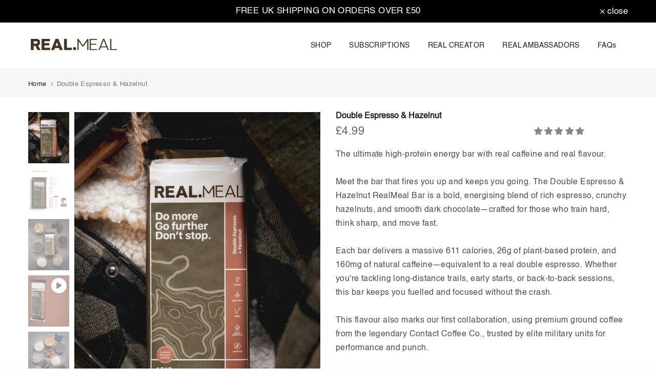

--- FILE ---
content_type: text/html; charset=utf-8
request_url: https://realmeal.co.uk/products/double-espresso-hazelnut
body_size: 66377
content:
<!doctype html><html class="t4sp-theme t4s-wrapper__full_width rtl_false swatch_color_style_2 pr_border_style_1 pr_img_effect_2 enable_eff_img1_true badge_shape_1 css_for_wis_app_true shadow_round_img_false t4s-header__inline is-remove-unavai-2 t4_compare_false t4s-cart-count-0 t4s-pr-ellipsis-false
 no-js" lang="en">
  
  <head>
<!-- Start of Booster Apps Seo-0.1--><title>Double Espresso &amp; Hazelnut</title><meta name="google-site-verification" content="HvZ0gUcKADRrinWhhsvM0SWdd4vRcrp3HzRwN-GjD20" />
<meta name="description" content="The Double Espresso &amp;amp; Hazelnut RealMeal Bar is the go-to fuel for those who need more than just calories—it delivers real energy, real flavour, and real results. Each bar contains 611 calories, 26g of plant protein, and 160mg of caffeine—equivalent to a strong double espresso. It&#39;s made for high-performance individ" />
<!-- end of Booster Apps SEO -->

    <meta charset="utf-8">
    <meta http-equiv="X-UA-Compatible" content="IE=edge">
    <meta name="viewport" content="width=device-width, initial-scale=1, height=device-height, minimum-scale=1.0, maximum-scale=1.0">
    <meta name="theme-color" content="#fff">
    <link rel="canonical" href="https://realmeal.co.uk/products/double-espresso-hazelnut">
    <link rel="preconnect" href="https://cdn.shopify.com" crossorigin><link rel="shortcut icon" type="image/png" href="//realmeal.co.uk/cdn/shop/files/favicon-icon.png?v=1684994659&width=32"><link rel="apple-touch-icon-precomposed" type="image/png" sizes="152x152" href="//realmeal.co.uk/cdn/shop/files/favicon-icon.png?v=1684994659&width=152"><meta name="keywords" content="Double Espresso &amp; Hazelnut, Real Meal, realmeal.co.uk"/><meta name="author" content="The4">

<meta property="og:site_name" content="Real Meal">
<meta property="og:url" content="https://realmeal.co.uk/products/double-espresso-hazelnut">
<meta property="og:title" content="Double Espresso &amp; Hazelnut">
<meta property="og:type" content="product">
<meta property="og:description" content="The Double Espresso &amp;amp; Hazelnut RealMeal Bar is the go-to fuel for those who need more than just calories—it delivers real energy, real flavour, and real results. Each bar contains 611 calories, 26g of plant protein, and 160mg of caffeine—equivalent to a strong double espresso. It&#39;s made for high-performance individ"><meta property="og:image" content="http://realmeal.co.uk/cdn/shop/files/RealMeal-April-2023--03.jpg?v=1686735792">
  <meta property="og:image:secure_url" content="https://realmeal.co.uk/cdn/shop/files/RealMeal-April-2023--03.jpg?v=1686735792">
  <meta property="og:image:width" content="3882">
  <meta property="og:image:height" content="4852"><meta property="og:price:amount" content="4.99">
  <meta property="og:price:currency" content="GBP"><meta name="twitter:card" content="summary_large_image">
<meta name="twitter:title" content="Double Espresso &amp; Hazelnut">
<meta name="twitter:description" content="The Double Espresso &amp;amp; Hazelnut RealMeal Bar is the go-to fuel for those who need more than just calories—it delivers real energy, real flavour, and real results. Each bar contains 611 calories, 26g of plant protein, and 160mg of caffeine—equivalent to a strong double espresso. It&#39;s made for high-performance individ"><script src="//realmeal.co.uk/cdn/shop/t/8/assets/lazysizes.min.js?v=83289260111445824691713844096" async="async"></script>
    <script src="//realmeal.co.uk/cdn/shop/t/8/assets/global.min.js?v=149104643999067994981713844096" defer="defer"></script>
    <script>window.performance && window.performance.mark && window.performance.mark('shopify.content_for_header.start');</script><meta name="facebook-domain-verification" content="6sh8xyh0sok63mt0gsq69lvxhh0k41">
<meta name="google-site-verification" content="HvZ0gUcKADRrinWhhsvM0SWdd4vRcrp3HzRwN-GjD20">
<meta id="shopify-digital-wallet" name="shopify-digital-wallet" content="/51545538747/digital_wallets/dialog">
<meta name="shopify-checkout-api-token" content="04c378a919c5006b38333a04f795fe78">
<meta id="in-context-paypal-metadata" data-shop-id="51545538747" data-venmo-supported="false" data-environment="production" data-locale="en_US" data-paypal-v4="true" data-currency="GBP">
<link rel="alternate" type="application/json+oembed" href="https://realmeal.co.uk/products/double-espresso-hazelnut.oembed">
<script async="async" src="/checkouts/internal/preloads.js?locale=en-GB"></script>
<link rel="preconnect" href="https://shop.app" crossorigin="anonymous">
<script async="async" src="https://shop.app/checkouts/internal/preloads.js?locale=en-GB&shop_id=51545538747" crossorigin="anonymous"></script>
<script id="apple-pay-shop-capabilities" type="application/json">{"shopId":51545538747,"countryCode":"GB","currencyCode":"GBP","merchantCapabilities":["supports3DS"],"merchantId":"gid:\/\/shopify\/Shop\/51545538747","merchantName":"Real Meal","requiredBillingContactFields":["postalAddress","email"],"requiredShippingContactFields":["postalAddress","email"],"shippingType":"shipping","supportedNetworks":["visa","maestro","masterCard","amex","discover","elo"],"total":{"type":"pending","label":"Real Meal","amount":"1.00"},"shopifyPaymentsEnabled":true,"supportsSubscriptions":true}</script>
<script id="shopify-features" type="application/json">{"accessToken":"04c378a919c5006b38333a04f795fe78","betas":["rich-media-storefront-analytics"],"domain":"realmeal.co.uk","predictiveSearch":true,"shopId":51545538747,"locale":"en"}</script>
<script>var Shopify = Shopify || {};
Shopify.shop = "real-meal-uk.myshopify.com";
Shopify.locale = "en";
Shopify.currency = {"active":"GBP","rate":"1.0"};
Shopify.country = "GB";
Shopify.theme = {"name":"Work 23 Apr ","id":133994578107,"schema_name":"Kalles","schema_version":"4.1.5","theme_store_id":null,"role":"main"};
Shopify.theme.handle = "null";
Shopify.theme.style = {"id":null,"handle":null};
Shopify.cdnHost = "realmeal.co.uk/cdn";
Shopify.routes = Shopify.routes || {};
Shopify.routes.root = "/";</script>
<script type="module">!function(o){(o.Shopify=o.Shopify||{}).modules=!0}(window);</script>
<script>!function(o){function n(){var o=[];function n(){o.push(Array.prototype.slice.apply(arguments))}return n.q=o,n}var t=o.Shopify=o.Shopify||{};t.loadFeatures=n(),t.autoloadFeatures=n()}(window);</script>
<script>
  window.ShopifyPay = window.ShopifyPay || {};
  window.ShopifyPay.apiHost = "shop.app\/pay";
  window.ShopifyPay.redirectState = null;
</script>
<script id="shop-js-analytics" type="application/json">{"pageType":"product"}</script>
<script defer="defer" async type="module" src="//realmeal.co.uk/cdn/shopifycloud/shop-js/modules/v2/client.init-shop-cart-sync_COMZFrEa.en.esm.js"></script>
<script defer="defer" async type="module" src="//realmeal.co.uk/cdn/shopifycloud/shop-js/modules/v2/chunk.common_CdXrxk3f.esm.js"></script>
<script type="module">
  await import("//realmeal.co.uk/cdn/shopifycloud/shop-js/modules/v2/client.init-shop-cart-sync_COMZFrEa.en.esm.js");
await import("//realmeal.co.uk/cdn/shopifycloud/shop-js/modules/v2/chunk.common_CdXrxk3f.esm.js");

  window.Shopify.SignInWithShop?.initShopCartSync?.({"fedCMEnabled":true,"windoidEnabled":true});

</script>
<script defer="defer" async type="module" src="//realmeal.co.uk/cdn/shopifycloud/shop-js/modules/v2/client.payment-terms_D7XnU2ez.en.esm.js"></script>
<script defer="defer" async type="module" src="//realmeal.co.uk/cdn/shopifycloud/shop-js/modules/v2/chunk.common_CdXrxk3f.esm.js"></script>
<script defer="defer" async type="module" src="//realmeal.co.uk/cdn/shopifycloud/shop-js/modules/v2/chunk.modal_C89cmTvN.esm.js"></script>
<script type="module">
  await import("//realmeal.co.uk/cdn/shopifycloud/shop-js/modules/v2/client.payment-terms_D7XnU2ez.en.esm.js");
await import("//realmeal.co.uk/cdn/shopifycloud/shop-js/modules/v2/chunk.common_CdXrxk3f.esm.js");
await import("//realmeal.co.uk/cdn/shopifycloud/shop-js/modules/v2/chunk.modal_C89cmTvN.esm.js");

  
</script>
<script>
  window.Shopify = window.Shopify || {};
  if (!window.Shopify.featureAssets) window.Shopify.featureAssets = {};
  window.Shopify.featureAssets['shop-js'] = {"shop-cart-sync":["modules/v2/client.shop-cart-sync_CRSPkpKa.en.esm.js","modules/v2/chunk.common_CdXrxk3f.esm.js"],"init-fed-cm":["modules/v2/client.init-fed-cm_DO1JVZ96.en.esm.js","modules/v2/chunk.common_CdXrxk3f.esm.js"],"init-windoid":["modules/v2/client.init-windoid_hXardXh0.en.esm.js","modules/v2/chunk.common_CdXrxk3f.esm.js"],"init-shop-email-lookup-coordinator":["modules/v2/client.init-shop-email-lookup-coordinator_jpxQlUsx.en.esm.js","modules/v2/chunk.common_CdXrxk3f.esm.js"],"shop-toast-manager":["modules/v2/client.shop-toast-manager_C-K0q6-t.en.esm.js","modules/v2/chunk.common_CdXrxk3f.esm.js"],"shop-button":["modules/v2/client.shop-button_B6dBoDg5.en.esm.js","modules/v2/chunk.common_CdXrxk3f.esm.js"],"shop-login-button":["modules/v2/client.shop-login-button_BHRMsoBb.en.esm.js","modules/v2/chunk.common_CdXrxk3f.esm.js","modules/v2/chunk.modal_C89cmTvN.esm.js"],"shop-cash-offers":["modules/v2/client.shop-cash-offers_p6Pw3nax.en.esm.js","modules/v2/chunk.common_CdXrxk3f.esm.js","modules/v2/chunk.modal_C89cmTvN.esm.js"],"avatar":["modules/v2/client.avatar_BTnouDA3.en.esm.js"],"init-shop-cart-sync":["modules/v2/client.init-shop-cart-sync_COMZFrEa.en.esm.js","modules/v2/chunk.common_CdXrxk3f.esm.js"],"init-shop-for-new-customer-accounts":["modules/v2/client.init-shop-for-new-customer-accounts_BNQiNx4m.en.esm.js","modules/v2/client.shop-login-button_BHRMsoBb.en.esm.js","modules/v2/chunk.common_CdXrxk3f.esm.js","modules/v2/chunk.modal_C89cmTvN.esm.js"],"pay-button":["modules/v2/client.pay-button_CRuQ9trT.en.esm.js","modules/v2/chunk.common_CdXrxk3f.esm.js"],"init-customer-accounts-sign-up":["modules/v2/client.init-customer-accounts-sign-up_Q1yheB3t.en.esm.js","modules/v2/client.shop-login-button_BHRMsoBb.en.esm.js","modules/v2/chunk.common_CdXrxk3f.esm.js","modules/v2/chunk.modal_C89cmTvN.esm.js"],"checkout-modal":["modules/v2/client.checkout-modal_DtXVhFgQ.en.esm.js","modules/v2/chunk.common_CdXrxk3f.esm.js","modules/v2/chunk.modal_C89cmTvN.esm.js"],"init-customer-accounts":["modules/v2/client.init-customer-accounts_B5rMd0lj.en.esm.js","modules/v2/client.shop-login-button_BHRMsoBb.en.esm.js","modules/v2/chunk.common_CdXrxk3f.esm.js","modules/v2/chunk.modal_C89cmTvN.esm.js"],"lead-capture":["modules/v2/client.lead-capture_CmGCXBh3.en.esm.js","modules/v2/chunk.common_CdXrxk3f.esm.js","modules/v2/chunk.modal_C89cmTvN.esm.js"],"shop-follow-button":["modules/v2/client.shop-follow-button_CV5C02lv.en.esm.js","modules/v2/chunk.common_CdXrxk3f.esm.js","modules/v2/chunk.modal_C89cmTvN.esm.js"],"shop-login":["modules/v2/client.shop-login_Bz_Zm_XZ.en.esm.js","modules/v2/chunk.common_CdXrxk3f.esm.js","modules/v2/chunk.modal_C89cmTvN.esm.js"],"payment-terms":["modules/v2/client.payment-terms_D7XnU2ez.en.esm.js","modules/v2/chunk.common_CdXrxk3f.esm.js","modules/v2/chunk.modal_C89cmTvN.esm.js"]};
</script>
<script>(function() {
  var isLoaded = false;
  function asyncLoad() {
    if (isLoaded) return;
    isLoaded = true;
    var urls = ["https:\/\/analyzely.gropulse.com\/js\/active.js?shop=real-meal-uk.myshopify.com","https:\/\/api.fastbundle.co\/scripts\/src.js?shop=real-meal-uk.myshopify.com","https:\/\/api.fastbundle.co\/scripts\/script_tag.js?shop=real-meal-uk.myshopify.com","https:\/\/ecommplugins-scripts.trustpilot.com\/v2.1\/js\/header.min.js?settings=eyJrZXkiOiJ3b3FZWlRFa092S3RGWFNjIiwicyI6InNrdSJ9\u0026v=2.5\u0026shop=real-meal-uk.myshopify.com","https:\/\/ecommplugins-scripts.trustpilot.com\/v2.1\/js\/success.min.js?settings=eyJrZXkiOiJ3b3FZWlRFa092S3RGWFNjIiwicyI6InNrdSIsInQiOlsib3JkZXJzL2Z1bGZpbGxlZCJdLCJ2IjoiIiwiYSI6IiJ9\u0026shop=real-meal-uk.myshopify.com","https:\/\/ecommplugins-trustboxsettings.trustpilot.com\/real-meal-uk.myshopify.com.js?settings=1742531110520\u0026shop=real-meal-uk.myshopify.com","https:\/\/widget.trustpilot.com\/bootstrap\/v5\/tp.widget.sync.bootstrap.min.js?shop=real-meal-uk.myshopify.com"];
    for (var i = 0; i < urls.length; i++) {
      var s = document.createElement('script');
      s.type = 'text/javascript';
      s.async = true;
      s.src = urls[i];
      var x = document.getElementsByTagName('script')[0];
      x.parentNode.insertBefore(s, x);
    }
  };
  if(window.attachEvent) {
    window.attachEvent('onload', asyncLoad);
  } else {
    window.addEventListener('load', asyncLoad, false);
  }
})();</script>
<script id="__st">var __st={"a":51545538747,"offset":0,"reqid":"9e2cf488-8895-47ca-85b2-8b150bcbd73e-1763529774","pageurl":"realmeal.co.uk\/products\/double-espresso-hazelnut","u":"b9b140fdc6d6","p":"product","rtyp":"product","rid":7840335855803};</script>
<script>window.ShopifyPaypalV4VisibilityTracking = true;</script>
<script id="captcha-bootstrap">!function(){'use strict';const t='contact',e='account',n='new_comment',o=[[t,t],['blogs',n],['comments',n],[t,'customer']],c=[[e,'customer_login'],[e,'guest_login'],[e,'recover_customer_password'],[e,'create_customer']],r=t=>t.map((([t,e])=>`form[action*='/${t}']:not([data-nocaptcha='true']) input[name='form_type'][value='${e}']`)).join(','),a=t=>()=>t?[...document.querySelectorAll(t)].map((t=>t.form)):[];function s(){const t=[...o],e=r(t);return a(e)}const i='password',u='form_key',d=['recaptcha-v3-token','g-recaptcha-response','h-captcha-response',i],f=()=>{try{return window.sessionStorage}catch{return}},m='__shopify_v',_=t=>t.elements[u];function p(t,e,n=!1){try{const o=window.sessionStorage,c=JSON.parse(o.getItem(e)),{data:r}=function(t){const{data:e,action:n}=t;return t[m]||n?{data:e,action:n}:{data:t,action:n}}(c);for(const[e,n]of Object.entries(r))t.elements[e]&&(t.elements[e].value=n);n&&o.removeItem(e)}catch(o){console.error('form repopulation failed',{error:o})}}const l='form_type',E='cptcha';function T(t){t.dataset[E]=!0}const w=window,h=w.document,L='Shopify',v='ce_forms',y='captcha';let A=!1;((t,e)=>{const n=(g='f06e6c50-85a8-45c8-87d0-21a2b65856fe',I='https://cdn.shopify.com/shopifycloud/storefront-forms-hcaptcha/ce_storefront_forms_captcha_hcaptcha.v1.5.2.iife.js',D={infoText:'Protected by hCaptcha',privacyText:'Privacy',termsText:'Terms'},(t,e,n)=>{const o=w[L][v],c=o.bindForm;if(c)return c(t,g,e,D).then(n);var r;o.q.push([[t,g,e,D],n]),r=I,A||(h.body.append(Object.assign(h.createElement('script'),{id:'captcha-provider',async:!0,src:r})),A=!0)});var g,I,D;w[L]=w[L]||{},w[L][v]=w[L][v]||{},w[L][v].q=[],w[L][y]=w[L][y]||{},w[L][y].protect=function(t,e){n(t,void 0,e),T(t)},Object.freeze(w[L][y]),function(t,e,n,w,h,L){const[v,y,A,g]=function(t,e,n){const i=e?o:[],u=t?c:[],d=[...i,...u],f=r(d),m=r(i),_=r(d.filter((([t,e])=>n.includes(e))));return[a(f),a(m),a(_),s()]}(w,h,L),I=t=>{const e=t.target;return e instanceof HTMLFormElement?e:e&&e.form},D=t=>v().includes(t);t.addEventListener('submit',(t=>{const e=I(t);if(!e)return;const n=D(e)&&!e.dataset.hcaptchaBound&&!e.dataset.recaptchaBound,o=_(e),c=g().includes(e)&&(!o||!o.value);(n||c)&&t.preventDefault(),c&&!n&&(function(t){try{if(!f())return;!function(t){const e=f();if(!e)return;const n=_(t);if(!n)return;const o=n.value;o&&e.removeItem(o)}(t);const e=Array.from(Array(32),(()=>Math.random().toString(36)[2])).join('');!function(t,e){_(t)||t.append(Object.assign(document.createElement('input'),{type:'hidden',name:u})),t.elements[u].value=e}(t,e),function(t,e){const n=f();if(!n)return;const o=[...t.querySelectorAll(`input[type='${i}']`)].map((({name:t})=>t)),c=[...d,...o],r={};for(const[a,s]of new FormData(t).entries())c.includes(a)||(r[a]=s);n.setItem(e,JSON.stringify({[m]:1,action:t.action,data:r}))}(t,e)}catch(e){console.error('failed to persist form',e)}}(e),e.submit())}));const S=(t,e)=>{t&&!t.dataset[E]&&(n(t,e.some((e=>e===t))),T(t))};for(const o of['focusin','change'])t.addEventListener(o,(t=>{const e=I(t);D(e)&&S(e,y())}));const B=e.get('form_key'),M=e.get(l),P=B&&M;t.addEventListener('DOMContentLoaded',(()=>{const t=y();if(P)for(const e of t)e.elements[l].value===M&&p(e,B);[...new Set([...A(),...v().filter((t=>'true'===t.dataset.shopifyCaptcha))])].forEach((e=>S(e,t)))}))}(h,new URLSearchParams(w.location.search),n,t,e,['guest_login'])})(!0,!0)}();</script>
<script integrity="sha256-52AcMU7V7pcBOXWImdc/TAGTFKeNjmkeM1Pvks/DTgc=" data-source-attribution="shopify.loadfeatures" defer="defer" src="//realmeal.co.uk/cdn/shopifycloud/storefront/assets/storefront/load_feature-81c60534.js" crossorigin="anonymous"></script>
<script crossorigin="anonymous" defer="defer" src="//realmeal.co.uk/cdn/shopifycloud/storefront/assets/shopify_pay/storefront-65b4c6d7.js?v=20250812"></script>
<script data-source-attribution="shopify.dynamic_checkout.dynamic.init">var Shopify=Shopify||{};Shopify.PaymentButton=Shopify.PaymentButton||{isStorefrontPortableWallets:!0,init:function(){window.Shopify.PaymentButton.init=function(){};var t=document.createElement("script");t.src="https://realmeal.co.uk/cdn/shopifycloud/portable-wallets/latest/portable-wallets.en.js",t.type="module",document.head.appendChild(t)}};
</script>
<script data-source-attribution="shopify.dynamic_checkout.buyer_consent">
  function portableWalletsHideBuyerConsent(e){var t=document.getElementById("shopify-buyer-consent"),n=document.getElementById("shopify-subscription-policy-button");t&&n&&(t.classList.add("hidden"),t.setAttribute("aria-hidden","true"),n.removeEventListener("click",e))}function portableWalletsShowBuyerConsent(e){var t=document.getElementById("shopify-buyer-consent"),n=document.getElementById("shopify-subscription-policy-button");t&&n&&(t.classList.remove("hidden"),t.removeAttribute("aria-hidden"),n.addEventListener("click",e))}window.Shopify?.PaymentButton&&(window.Shopify.PaymentButton.hideBuyerConsent=portableWalletsHideBuyerConsent,window.Shopify.PaymentButton.showBuyerConsent=portableWalletsShowBuyerConsent);
</script>
<script data-source-attribution="shopify.dynamic_checkout.cart.bootstrap">document.addEventListener("DOMContentLoaded",(function(){function t(){return document.querySelector("shopify-accelerated-checkout-cart, shopify-accelerated-checkout")}if(t())Shopify.PaymentButton.init();else{new MutationObserver((function(e,n){t()&&(Shopify.PaymentButton.init(),n.disconnect())})).observe(document.body,{childList:!0,subtree:!0})}}));
</script>
<script id='scb4127' type='text/javascript' async='' src='https://realmeal.co.uk/cdn/shopifycloud/privacy-banner/storefront-banner.js'></script><link id="shopify-accelerated-checkout-styles" rel="stylesheet" media="screen" href="https://realmeal.co.uk/cdn/shopifycloud/portable-wallets/latest/accelerated-checkout-backwards-compat.css" crossorigin="anonymous">
<style id="shopify-accelerated-checkout-cart">
        #shopify-buyer-consent {
  margin-top: 1em;
  display: inline-block;
  width: 100%;
}

#shopify-buyer-consent.hidden {
  display: none;
}

#shopify-subscription-policy-button {
  background: none;
  border: none;
  padding: 0;
  text-decoration: underline;
  font-size: inherit;
  cursor: pointer;
}

#shopify-subscription-policy-button::before {
  box-shadow: none;
}

      </style>

<script>window.performance && window.performance.mark && window.performance.mark('shopify.content_for_header.end');</script>
<link rel="preconnect" href="https://fonts.googleapis.com">
    <link rel="preconnect" href="https://fonts.gstatic.com" crossorigin><link rel="stylesheet" href="https://fonts.googleapis.com/css?family=Helvetica:300,300i,400,400i,500,500i,600,600i,700,700i,800,800i|Libre+Baskerville:300,300i,400,400i,500,500i,600,600i,700,700i,800,800i&display=swap" media="print" onload="this.media='all'"><link href="//realmeal.co.uk/cdn/shop/t/8/assets/base.css?v=138008121717220596481713844096" rel="stylesheet" type="text/css" media="all" /><style data-shopify>:root {
        
         /* CSS Variables */
        --wrapper-mw      : 1420px;
        --font-family-1   : Helvetica;
        --font-family-2   : Helvetica;
        --font-family-3   : Libre Baskerville;
        --font-body-family   : Helvetica;
        --font-heading-family: Helvetica;
       
        
        --t4s-success-color       : #428445;
        --t4s-success-color-rgb   : 66, 132, 69;
        --t4s-warning-color       : #e0b252;
        --t4s-warning-color-rgb   : 224, 178, 82;
        --t4s-error-color         : #EB001B;
        --t4s-error-color-rgb     : 235, 0, 27;
        --t4s-light-color         : #ffffff;
        --t4s-dark-color          : #222222;
        --t4s-highlight-color     : #ec0101;
        --t4s-tooltip-background  : #7d4e24;
        --t4s-tooltip-color       : #fff;
        --primary-sw-color        : #333;
        --primary-sw-color-rgb    : 51, 51, 51;
        --border-sw-color         : #ddd;
        --secondary-sw-color      : #878787;
        --primary-price-color     : #ec0101;
        --secondary-price-color   : #7d4e24;
        
        --t4s-body-background     : #fff;
        --text-color              : #4f4e4c;
        --text-color-rgb          : 79, 78, 76;
        --heading-color           : #422f20;
        --accent-color            : #293971;
        --accent-color-rgb        : 41, 57, 113;
        --accent-color-darken     : #151d39;
        --accent-color-hover      : var(--accent-color-darken);
        --secondary-color         : #422f20;
        --secondary-color-rgb     : 66, 47, 32;
        --link-color              : #878787;
        --link-color-hover        : #7d4e24;
        --border-color            : #ddd;
        --border-color-rgb        : 221, 221, 221;
        --border-primary-color    : #333;
        --button-background       : #293971;
        --button-color            : #fff;
        --button-background-hover : #293971;
        --button-color-hover      : #fff;

        --sale-badge-background    : #ff4e00;
        --sale-badge-color         : #fff;
        --new-badge-background     : #109533;
        --new-badge-color          : #fff;
        --preorder-badge-background: #0774d7;
        --preorder-badge-color     : #fff;
        --soldout-badge-background : #999999;
        --soldout-badge-color      : #fff;
        --custom-badge-background  : #00A500;
        --custom-badge-color       : #fff;/* Shopify related variables */
        --payment-terms-background-color: ;
        
        --lz-background: #7d4e24;
        --lz-img: url("//realmeal.co.uk/cdn/shop/t/8/assets/t4s_loader.svg?v=21452843680654493511713844096");}

    html {
      font-size: 62.5%;
      height: 100%;
    }

    body {
      margin: 0;
      overflow-x: hidden;
      font-size:16px;
      letter-spacing: 0.4px;
      color: var(--text-color);
      font-family: var(--font-body-family);
      line-height: 1.7;
      font-weight: 400;
      -webkit-font-smoothing: auto;
      -moz-osx-font-smoothing: auto;
    }
    /*
    @media screen and (min-width: 750px) {
      body {
        font-size: 1.6rem;
      }
    }
    */

    h1, h2, h3, h4, h5, h6, .t4s_as_title {
      color: var(--heading-color);
      font-family: var(--font-heading-family);
      line-height: 1.4;
      font-weight: 600;
      letter-spacing: 0px;
    }
    h1 { font-size: 22px }
    h2 { font-size: 17px }
    h3 { font-size: 23px }
    h4 { font-size: 18px }
    h5 { font-size: 17px }
    h6 { font-size: 15.5px }
    a,.t4s_as_link {
      /* font-family: var(--font-link-family); */
      color: var(--link-color);
    }
    a:hover,.t4s_as_link:hover {
      color: var(--link-color-hover);
    }
    button,
    input,
    optgroup,
    select,
    textarea {
      border-color: var(--border-color);
    }
    .t4s_as_button,
    button,
    input[type="button"]:not(.t4s-btn),
    input[type="reset"],
    input[type="submit"]:not(.t4s-btn) {
      font-family: var(--font-button-family);
      color: var(--button-color);
      background-color: var(--button-background);
      border-color: var(--button-background);
    }
    .t4s_as_button:hover,
    button:hover,
    input[type="button"]:not(.t4s-btn):hover, 
    input[type="reset"]:hover,
    input[type="submit"]:not(.t4s-btn):hover  {
      color: var(--button-color-hover);
      background-color: var(--button-background-hover);
      border-color: var(--button-background-hover);
    }
    
    .t4s-cp,.t4s-color-accent { color : var(--accent-color) }.t4s-ct,.t4s-color-text { color : var(--text-color) }.t4s-ch,.t4ss-color-heading { color : var(--heading-color) }.t4s-csecondary { color : var(--secondary-color) }
    
    .t4s-fnt-fm-1 {
      font-family: var(--font-family-1) !important;
    }
    .t4s-fnt-fm-2 {
      font-family: var(--font-family-2) !important;
    }
    .t4s-fnt-fm-3 {
      font-family: var(--font-family-3) !important;
    }
    .t4s-cr {
        color: var(--t4s-highlight-color);
    }
    .t4s-price__sale { color: var(--primary-price-color); }.t4s-fix-overflow.t4s-row { max-width: 100vw;margin-left: auto;margin-right: auto;}.lazyloadt4s-opt {opacity: 1 !important;transition: opacity 0s, transform 1s !important;}.t4s-d-block {display: block;}.t4s-d-none {display: none;}@media (min-width: 768px) {.t4s-d-md-block {display: block;}.t4s-d-md-none {display: none;}}@media (min-width: 1025px) {.t4s-d-lg-block {display: block;}.t4s-d-lg-none {display: none;}}</style><script>
 const t4sXMLHttpRequest = window.XMLHttpRequest, documentElementT4s = document.documentElement; documentElementT4s.className = documentElementT4s.className.replace('no-js', 'js');function loadImageT4s(_this) { _this.classList.add('lazyloadt4sed')};(function() { const matchMediaHoverT4s = (window.matchMedia('(-moz-touch-enabled: 1), (hover: none)')).matches; documentElementT4s.className += ((window.CSS && window.CSS.supports('(position: sticky) or (position: -webkit-sticky)')) ? ' t4sp-sticky' : ' t4sp-no-sticky'); documentElementT4s.className += matchMediaHoverT4s ? ' t4sp-no-hover' : ' t4sp-hover'; window.onpageshow = function() { if (performance.navigation.type === 2) {document.dispatchEvent(new CustomEvent('cart:refresh'))} }; if (!matchMediaHoverT4s && window.width > 1024) { document.addEventListener('mousemove', function(evt) { documentElementT4s.classList.replace('t4sp-no-hover','t4sp-hover'); document.dispatchEvent(new CustomEvent('theme:hover')); }, {once : true} ); } }());</script><style data-shopify>
     
      @font-face {
    font-family: 'Helvetica';
    src: url('https://cdn.shopify.com/s/files/1/0515/4553/8747/files/Helvetica.ttf?v=1684923639') format('truetype');
    font-weight: normal;
    font-style: normal;
    font-display: swap;
}
     </style>
    <meta name="google-site-verification" content="6xMGXbwuJhg7knVwEcF1Slp-obHgHqWeQn7ZV5ghhZ0" />
  <!-- BEGIN app block: shopify://apps/klaviyo-email-marketing-sms/blocks/klaviyo-onsite-embed/2632fe16-c075-4321-a88b-50b567f42507 -->












  <script async src="https://static.klaviyo.com/onsite/js/U969Wp/klaviyo.js?company_id=U969Wp"></script>
  <script>!function(){if(!window.klaviyo){window._klOnsite=window._klOnsite||[];try{window.klaviyo=new Proxy({},{get:function(n,i){return"push"===i?function(){var n;(n=window._klOnsite).push.apply(n,arguments)}:function(){for(var n=arguments.length,o=new Array(n),w=0;w<n;w++)o[w]=arguments[w];var t="function"==typeof o[o.length-1]?o.pop():void 0,e=new Promise((function(n){window._klOnsite.push([i].concat(o,[function(i){t&&t(i),n(i)}]))}));return e}}})}catch(n){window.klaviyo=window.klaviyo||[],window.klaviyo.push=function(){var n;(n=window._klOnsite).push.apply(n,arguments)}}}}();</script>

  
    <script id="viewed_product">
      if (item == null) {
        var _learnq = _learnq || [];

        var MetafieldReviews = null
        var MetafieldYotpoRating = null
        var MetafieldYotpoCount = null
        var MetafieldLooxRating = null
        var MetafieldLooxCount = null
        var okendoProduct = null
        var okendoProductReviewCount = null
        var okendoProductReviewAverageValue = null
        try {
          // The following fields are used for Customer Hub recently viewed in order to add reviews.
          // This information is not part of __kla_viewed. Instead, it is part of __kla_viewed_reviewed_items
          MetafieldReviews = {"rating":{"scale_min":"1.0","scale_max":"5.0","value":"4.89"},"rating_count":27};
          MetafieldYotpoRating = null
          MetafieldYotpoCount = null
          MetafieldLooxRating = null
          MetafieldLooxCount = null

          okendoProduct = null
          // If the okendo metafield is not legacy, it will error, which then requires the new json formatted data
          if (okendoProduct && 'error' in okendoProduct) {
            okendoProduct = null
          }
          okendoProductReviewCount = okendoProduct ? okendoProduct.reviewCount : null
          okendoProductReviewAverageValue = okendoProduct ? okendoProduct.reviewAverageValue : null
        } catch (error) {
          console.error('Error in Klaviyo onsite reviews tracking:', error);
        }

        var item = {
          Name: "Double Espresso \u0026 Hazelnut",
          ProductID: 7840335855803,
          Categories: ["All Products","Home page"],
          ImageURL: "https://realmeal.co.uk/cdn/shop/files/RealMeal-April-2023--03_grande.jpg?v=1686735792",
          URL: "https://realmeal.co.uk/products/double-espresso-hazelnut",
          Brand: "RealMeal Bars Ltd",
          Price: "£4.99",
          Value: "4.99",
          CompareAtPrice: "£4.99"
        };
        _learnq.push(['track', 'Viewed Product', item]);
        _learnq.push(['trackViewedItem', {
          Title: item.Name,
          ItemId: item.ProductID,
          Categories: item.Categories,
          ImageUrl: item.ImageURL,
          Url: item.URL,
          Metadata: {
            Brand: item.Brand,
            Price: item.Price,
            Value: item.Value,
            CompareAtPrice: item.CompareAtPrice
          },
          metafields:{
            reviews: MetafieldReviews,
            yotpo:{
              rating: MetafieldYotpoRating,
              count: MetafieldYotpoCount,
            },
            loox:{
              rating: MetafieldLooxRating,
              count: MetafieldLooxCount,
            },
            okendo: {
              rating: okendoProductReviewAverageValue,
              count: okendoProductReviewCount,
            }
          }
        }]);
      }
    </script>
  




  <script>
    window.klaviyoReviewsProductDesignMode = false
  </script>







<!-- END app block --><!-- BEGIN app block: shopify://apps/analyzely-google-analytics-4/blocks/analyzely/b3a3a697-6f42-4507-a5ae-c447f6da2c9d -->
<!-- END app block --><!-- BEGIN app block: shopify://apps/fbp-fast-bundle/blocks/fast_bundle/9e87fbe2-9041-4c23-acf5-322413994cef -->
  <!-- BEGIN app snippet: fast_bundle --><script>
    const newBaseUrl = 'https://sdk.fastbundle.co'
    const apiURL = 'https://api.fastbundle.co'
    const rbrAppUrl = `${newBaseUrl}/{version}/main.min.js`
    const rbrVendorUrl = `${newBaseUrl}/{version}/vendor.js`
    const rbrCartUrl = `${apiURL}/scripts/cart.js`
    const rbrStyleUrl = `${newBaseUrl}/{version}/main.min.css`

    const legacyRbrAppUrl = `${apiURL}/react-src/static/js/main.min.js`
    const legacyRbrStyleUrl = `${apiURL}/react-src/static/css/main.min.css`

    const previousScriptLoaded = Boolean(document.querySelectorAll(`script[src*="${newBaseUrl}"]`).length)
    const previousLegacyScriptLoaded = Boolean(document.querySelectorAll(`script[src*="${legacyRbrAppUrl}"]`).length)

    if (!(previousScriptLoaded || previousLegacyScriptLoaded)) {
        const FastBundleConf = {"enable_bap_modal":false,"frontend_version":"1.21.62","storefront_record_submitted":false,"use_shopify_prices":false,"currencies":[{"id":1352318038,"code":"AED","conversion_fee":1.0,"roundup_number":0.0,"rounding_enabled":true},{"id":1352318039,"code":"AFN","conversion_fee":1.0,"roundup_number":0.0,"rounding_enabled":true},{"id":1352318040,"code":"ALL","conversion_fee":1.0,"roundup_number":0.0,"rounding_enabled":true},{"id":1352318041,"code":"AMD","conversion_fee":1.0,"roundup_number":0.0,"rounding_enabled":true},{"id":1352318042,"code":"ANG","conversion_fee":1.0,"roundup_number":0.0,"rounding_enabled":true},{"id":1352318043,"code":"AUD","conversion_fee":1.0,"roundup_number":0.0,"rounding_enabled":true},{"id":1352318044,"code":"AWG","conversion_fee":1.0,"roundup_number":0.0,"rounding_enabled":true},{"id":1352318045,"code":"AZN","conversion_fee":1.0,"roundup_number":0.0,"rounding_enabled":true},{"id":1352318046,"code":"BAM","conversion_fee":1.0,"roundup_number":0.0,"rounding_enabled":true},{"id":1352318047,"code":"BBD","conversion_fee":1.0,"roundup_number":0.0,"rounding_enabled":true},{"id":1352318048,"code":"BDT","conversion_fee":1.0,"roundup_number":0.0,"rounding_enabled":true},{"id":1352318049,"code":"BGN","conversion_fee":1.0,"roundup_number":0.0,"rounding_enabled":true},{"id":1352318050,"code":"BIF","conversion_fee":1.0,"roundup_number":0.0,"rounding_enabled":true},{"id":1352318051,"code":"BND","conversion_fee":1.0,"roundup_number":0.0,"rounding_enabled":true},{"id":1352318052,"code":"BOB","conversion_fee":1.0,"roundup_number":0.0,"rounding_enabled":true},{"id":1352318053,"code":"BSD","conversion_fee":1.0,"roundup_number":0.0,"rounding_enabled":true},{"id":1352318054,"code":"BWP","conversion_fee":1.0,"roundup_number":0.0,"rounding_enabled":true},{"id":1352318055,"code":"BZD","conversion_fee":1.0,"roundup_number":0.0,"rounding_enabled":true},{"id":1352318056,"code":"CAD","conversion_fee":1.0,"roundup_number":0.0,"rounding_enabled":true},{"id":1352318057,"code":"CDF","conversion_fee":1.0,"roundup_number":0.0,"rounding_enabled":true},{"id":1352318058,"code":"CHF","conversion_fee":1.0,"roundup_number":0.0,"rounding_enabled":true},{"id":1352318059,"code":"CNY","conversion_fee":1.0,"roundup_number":0.0,"rounding_enabled":true},{"id":1352318060,"code":"CRC","conversion_fee":1.0,"roundup_number":0.0,"rounding_enabled":true},{"id":1352318061,"code":"CVE","conversion_fee":1.0,"roundup_number":0.0,"rounding_enabled":true},{"id":1352318062,"code":"CZK","conversion_fee":1.0,"roundup_number":0.0,"rounding_enabled":true},{"id":1352318063,"code":"DJF","conversion_fee":1.0,"roundup_number":0.0,"rounding_enabled":true},{"id":1352318064,"code":"DKK","conversion_fee":1.0,"roundup_number":0.0,"rounding_enabled":true},{"id":1352318065,"code":"DOP","conversion_fee":1.0,"roundup_number":0.0,"rounding_enabled":true},{"id":1352318066,"code":"DZD","conversion_fee":1.0,"roundup_number":0.0,"rounding_enabled":true},{"id":1352318067,"code":"EGP","conversion_fee":1.0,"roundup_number":0.0,"rounding_enabled":true},{"id":1352318068,"code":"ETB","conversion_fee":1.0,"roundup_number":0.0,"rounding_enabled":true},{"id":1352318069,"code":"EUR","conversion_fee":1.0,"roundup_number":0.95,"rounding_enabled":true},{"id":1352318070,"code":"FJD","conversion_fee":1.0,"roundup_number":0.0,"rounding_enabled":true},{"id":1352318071,"code":"FKP","conversion_fee":1.0,"roundup_number":0.0,"rounding_enabled":true},{"id":1352318072,"code":"GBP","conversion_fee":1.0,"roundup_number":0.0,"rounding_enabled":true},{"id":1352318073,"code":"GMD","conversion_fee":1.0,"roundup_number":0.0,"rounding_enabled":true},{"id":1352318074,"code":"GNF","conversion_fee":1.0,"roundup_number":0.0,"rounding_enabled":true},{"id":1352318075,"code":"GTQ","conversion_fee":1.0,"roundup_number":0.0,"rounding_enabled":true},{"id":1352318076,"code":"GYD","conversion_fee":1.0,"roundup_number":0.0,"rounding_enabled":true},{"id":1352318077,"code":"HKD","conversion_fee":1.0,"roundup_number":0.0,"rounding_enabled":true},{"id":1352318078,"code":"HNL","conversion_fee":1.0,"roundup_number":0.0,"rounding_enabled":true},{"id":1352318079,"code":"HUF","conversion_fee":1.0,"roundup_number":0.0,"rounding_enabled":true},{"id":1352318080,"code":"IDR","conversion_fee":1.0,"roundup_number":0.0,"rounding_enabled":true},{"id":1352318081,"code":"ILS","conversion_fee":1.0,"roundup_number":0.0,"rounding_enabled":true},{"id":1352318082,"code":"INR","conversion_fee":1.0,"roundup_number":0.0,"rounding_enabled":true},{"id":1352318083,"code":"ISK","conversion_fee":1.0,"roundup_number":0.0,"rounding_enabled":true},{"id":1352318084,"code":"JMD","conversion_fee":1.0,"roundup_number":0.0,"rounding_enabled":true},{"id":1352318085,"code":"JPY","conversion_fee":1.0,"roundup_number":0.0,"rounding_enabled":true},{"id":1352318086,"code":"KES","conversion_fee":1.0,"roundup_number":0.0,"rounding_enabled":true},{"id":1352318087,"code":"KGS","conversion_fee":1.0,"roundup_number":0.0,"rounding_enabled":true},{"id":1352318088,"code":"KHR","conversion_fee":1.0,"roundup_number":0.0,"rounding_enabled":true},{"id":1352318089,"code":"KMF","conversion_fee":1.0,"roundup_number":0.0,"rounding_enabled":true},{"id":1352318090,"code":"KRW","conversion_fee":1.0,"roundup_number":0.0,"rounding_enabled":true},{"id":1352318091,"code":"KYD","conversion_fee":1.0,"roundup_number":0.0,"rounding_enabled":true},{"id":1352318092,"code":"KZT","conversion_fee":1.0,"roundup_number":0.0,"rounding_enabled":true},{"id":1352318093,"code":"LAK","conversion_fee":1.0,"roundup_number":0.0,"rounding_enabled":true},{"id":1352318094,"code":"LBP","conversion_fee":1.0,"roundup_number":0.0,"rounding_enabled":true},{"id":1352318095,"code":"LKR","conversion_fee":1.0,"roundup_number":0.0,"rounding_enabled":true},{"id":1352318096,"code":"MAD","conversion_fee":1.0,"roundup_number":0.0,"rounding_enabled":true},{"id":1352318097,"code":"MDL","conversion_fee":1.0,"roundup_number":0.0,"rounding_enabled":true},{"id":1352318098,"code":"MKD","conversion_fee":1.0,"roundup_number":0.0,"rounding_enabled":true},{"id":1352318099,"code":"MMK","conversion_fee":1.0,"roundup_number":0.0,"rounding_enabled":true},{"id":1352318100,"code":"MNT","conversion_fee":1.0,"roundup_number":0.0,"rounding_enabled":true},{"id":1352318101,"code":"MOP","conversion_fee":1.0,"roundup_number":0.0,"rounding_enabled":true},{"id":1352318102,"code":"MUR","conversion_fee":1.0,"roundup_number":0.0,"rounding_enabled":true},{"id":1352318103,"code":"MVR","conversion_fee":1.0,"roundup_number":0.0,"rounding_enabled":true},{"id":1352318104,"code":"MWK","conversion_fee":1.0,"roundup_number":0.0,"rounding_enabled":true},{"id":1352318105,"code":"MYR","conversion_fee":1.0,"roundup_number":0.0,"rounding_enabled":true},{"id":1352318106,"code":"NGN","conversion_fee":1.0,"roundup_number":0.0,"rounding_enabled":true},{"id":1352318107,"code":"NIO","conversion_fee":1.0,"roundup_number":0.0,"rounding_enabled":true},{"id":1352318108,"code":"NPR","conversion_fee":1.0,"roundup_number":0.0,"rounding_enabled":true},{"id":1352318109,"code":"NZD","conversion_fee":1.0,"roundup_number":0.0,"rounding_enabled":true},{"id":1352318110,"code":"PEN","conversion_fee":1.0,"roundup_number":0.0,"rounding_enabled":true},{"id":1352318111,"code":"PGK","conversion_fee":1.0,"roundup_number":0.0,"rounding_enabled":true},{"id":1352318112,"code":"PHP","conversion_fee":1.0,"roundup_number":0.0,"rounding_enabled":true},{"id":1352318113,"code":"PKR","conversion_fee":1.0,"roundup_number":0.0,"rounding_enabled":true},{"id":1352318114,"code":"PLN","conversion_fee":1.0,"roundup_number":0.0,"rounding_enabled":true},{"id":1352318115,"code":"PYG","conversion_fee":1.0,"roundup_number":0.0,"rounding_enabled":true},{"id":1352318116,"code":"QAR","conversion_fee":1.0,"roundup_number":0.0,"rounding_enabled":true},{"id":1352318117,"code":"RON","conversion_fee":1.0,"roundup_number":0.0,"rounding_enabled":true},{"id":1352318118,"code":"RSD","conversion_fee":1.0,"roundup_number":0.0,"rounding_enabled":true},{"id":1352318119,"code":"RWF","conversion_fee":1.0,"roundup_number":0.0,"rounding_enabled":true},{"id":1352318120,"code":"SAR","conversion_fee":1.0,"roundup_number":0.0,"rounding_enabled":true},{"id":1352318121,"code":"SBD","conversion_fee":1.0,"roundup_number":0.0,"rounding_enabled":true},{"id":1352318122,"code":"SEK","conversion_fee":1.0,"roundup_number":0.0,"rounding_enabled":true},{"id":1352318123,"code":"SGD","conversion_fee":1.0,"roundup_number":0.0,"rounding_enabled":true},{"id":1352318124,"code":"SHP","conversion_fee":1.0,"roundup_number":0.0,"rounding_enabled":true},{"id":1352318125,"code":"SLL","conversion_fee":1.0,"roundup_number":0.0,"rounding_enabled":true},{"id":1352318126,"code":"STD","conversion_fee":1.0,"roundup_number":0.0,"rounding_enabled":true},{"id":1352318127,"code":"THB","conversion_fee":1.0,"roundup_number":0.0,"rounding_enabled":true},{"id":1352318128,"code":"TJS","conversion_fee":1.0,"roundup_number":0.0,"rounding_enabled":true},{"id":1352318129,"code":"TOP","conversion_fee":1.0,"roundup_number":0.0,"rounding_enabled":true},{"id":1352318130,"code":"TTD","conversion_fee":1.0,"roundup_number":0.0,"rounding_enabled":true},{"id":1352318131,"code":"TWD","conversion_fee":1.0,"roundup_number":0.0,"rounding_enabled":true},{"id":1352318132,"code":"TZS","conversion_fee":1.0,"roundup_number":0.0,"rounding_enabled":true},{"id":1352318133,"code":"UAH","conversion_fee":1.0,"roundup_number":0.0,"rounding_enabled":true},{"id":1352318134,"code":"UGX","conversion_fee":1.0,"roundup_number":0.0,"rounding_enabled":true},{"id":1352318135,"code":"USD","conversion_fee":1.0,"roundup_number":0.0,"rounding_enabled":true},{"id":1352318136,"code":"UYU","conversion_fee":1.0,"roundup_number":0.0,"rounding_enabled":true},{"id":1352318137,"code":"UZS","conversion_fee":1.0,"roundup_number":0.0,"rounding_enabled":true},{"id":1352318138,"code":"VND","conversion_fee":1.0,"roundup_number":0.0,"rounding_enabled":true},{"id":1352318139,"code":"VUV","conversion_fee":1.0,"roundup_number":0.0,"rounding_enabled":true},{"id":1352318140,"code":"WST","conversion_fee":1.0,"roundup_number":0.0,"rounding_enabled":true},{"id":1352318141,"code":"XAF","conversion_fee":1.0,"roundup_number":0.0,"rounding_enabled":true},{"id":1352318142,"code":"XCD","conversion_fee":1.0,"roundup_number":0.0,"rounding_enabled":true},{"id":1352318143,"code":"XOF","conversion_fee":1.0,"roundup_number":0.0,"rounding_enabled":true},{"id":1352318144,"code":"XPF","conversion_fee":1.0,"roundup_number":0.0,"rounding_enabled":true},{"id":1352318145,"code":"YER","conversion_fee":1.0,"roundup_number":0.0,"rounding_enabled":true}],"is_active":true,"override_product_page_forms":false,"allow_funnel":false,"translations":[],"pid":"","bap_ids":[14914851144059],"active_bundles_count":2,"use_color_swatch":false,"use_shop_price":false,"dropdown_color_swatch":true,"option_config":{},"enable_subscriptions":true,"has_fbt_bundle":false,"use_shopify_function_discount":true,"use_bundle_builder_modal":true,"use_cart_hidden_attributes":true,"bap_override_fetch":true,"invalid_bap_override_fetch":true,"volume_discount_add_on_override_fetch":true,"pmm_new_design":true,"merged_mix_and_match":false,"change_vd_product_picture":true,"buy_it_now":true,"rgn":628151,"baps":{"14914851144059":{"bundle_id":305167,"variant_id":55041391427963,"handle":"mix-and-match-select-your-pack-size-4-8-or-10-bars-and-pick-your-favourite-flavours","type":"multi","use_cart_transform":true}},"has_multilingual_permission":true,"use_vd_templating":false,"use_payload_variant_id_in_fetch_override":false,"use_compare_at_price":false,"storefront_access_token":"92bbcbc4a935be0631f00b8e03f37a75","serverless_vd":false,"products_with_add_on":{"14830329725307":true,"15095525179771":true},"collections_with_add_on":{},"has_required_plan":true,"bundleBox":{"id":101781,"bundle_page_enabled":true,"bundle_page_style":null,"currency":"GBP","currency_format":"£%s","percentage_format":"%s%","show_sold_out":true,"track_inventory":true,"shop_page_external_script":"","page_external_script":"","shop_page_style":null,"shop_page_title":null,"shop_page_description":null,"app_version":"v2","show_logo":false,"show_info":false,"money_format":"amount","tax_factor":1.0,"primary_locale":"en","discount_code_prefix":"BUNDLE","is_active":true,"created":"2025-02-08T14:40:01.642171Z","updated":"2025-04-09T15:38:56.226947Z","title":"Don't miss this offer","style":null,"inject_selector":null,"mix_inject_selector":null,"fbt_inject_selector":null,"volume_inject_selector":null,"volume_variant_selector":null,"button_title":"Buy this bundle","bogo_button_title":"Buy {quantity} items","price_description":"Add bundle to cart | Save {discount}","version":"v2.3","bogo_version":"v1","nth_child":1,"redirect_to_cart":true,"column_numbers":3,"color":null,"btn_font_color":"white","add_to_cart_selector":null,"cart_info_version":"v2","button_position":"bottom","bundle_page_shape":"row","add_bundle_action":"cart-page","requested_bundle_action":null,"request_action_text":null,"cart_drawer_function":"","cart_drawer_function_svelte":"","theme_template":"light","external_script":"","pre_add_script":"","shop_external_script":"","shop_style":"","bap_inject_selector":"","bap_none_selector":"","bap_form_script":"","bap_button_selector":"","bap_style_object":{"standard":{"custom_code":{"main":{"custom_js":"","custom_css":""}},"product_detail":{"price_style":{"color":"#5e5e5e","fontSize":16,"fontFamily":""},"title_style":{"color":"#303030","fontSize":16,"fontFamily":""},"image_border":{"borderColor":"#e5e5e5"},"pluses_style":{"fill":"","width":""},"separator_line_style":{"backgroundColor":"#e5e5e5"},"variant_selector_style":{"color":"#000000","height":46,"backgroundColor":"#fafafa"}}},"mix_and_match":{"custom_code":{"main":{"custom_js":"","custom_css":""}},"product_detail":{"price_style":{"color":"#5e5e5e","fontSize":16,"fontFamily":""},"title_style":{"color":"#303030","fontSize":16,"fontFamily":""},"image_border":{"borderColor":"#e5e5e5"},"pluses_style":{"fill":"","width":""},"checkbox_style":{"checked":"","unchecked":"","checked_color":"#2c6ecb"},"quantities_style":{"color":"","backgroundColor":""},"product_card_style":{"checked_border":"","unchecked_border":"","checked_background":""},"separator_line_style":{"backgroundColor":"#e5e5e5"},"variant_selector_style":{"color":"#000000","height":46,"backgroundColor":"#fafafa"},"quantities_selector_style":{"color":"#000000","backgroundColor":"#fafafa"}}}},"bundles_page_style_object":null,"style_object":{"fbt":{"box":{"error":{"fill":"#D72C0D","color":"#D72C0D","fontSize":14,"fontFamily":"inherit","borderColor":"#E0B5B2","borderRadius":8,"backgroundColor":"#FFF4FA"},"title":{"color":"#191919","fontSize":22,"fontFamily":"inherit","fontWeight":600},"border":{"borderColor":"#CBCBCB","borderWidth":1,"borderRadius":12},"selected":{"borderColor":"#262626","borderWidth":1,"borderRadius":12,"separator_line_style":{"backgroundColor":"rgba(38, 38, 38, 0.2)"}},"poweredBy":{"color":"#191919","fontSize":14,"fontFamily":"inherit","fontWeight":400},"background":{"backgroundColor":"#FFFFFF"},"fastBundle":{"color":"#262626","fontSize":14,"fontFamily":"inherit","fontWeight":400},"description":{"color":"#191919","fontSize":18,"fontFamily":"inherit","fontWeight":500},"notSelected":{"borderColor":"rgba(203, 203, 203, 0.4)","borderWidth":1,"borderRadius":12,"separator_line_style":{"backgroundColor":"rgba(203, 203, 203, 0.2)"}},"sellingPlan":{"color":"#262626","fontSize":18,"fontFamily":"inherit","fontWeight":400,"borderColor":"#262626","borderRadius":8,"backgroundColor":"transparent"}},"plus":{"style":{"fill":"#FFFFFF","backgroundColor":"#262626"}},"title":{"style":{"color":"#191919","fontSize":18,"fontFamily":"inherit","fontWeight":500},"alignment":{"textAlign":"left"}},"button":{"border":{"borderColor":"transparent","borderRadius":8},"background":{"backgroundColor":"#262626"},"button_label":{"color":"#FFFFFF","fontSize":18,"fontFamily":"inherit","fontWeight":500},"button_position":{"position":"bottom"},"backgroundSecondary":{"backgroundColor":"rgba(38, 38, 38, 0.7)"},"button_labelSecondary":{"color":"#FFFFFF","fontSize":18,"fontFamily":"inherit","fontWeight":500}},"design":{"main":{"design":"modern"}},"option":{"final_price_style":{"color":"#191919","fontSize":16,"fontFamily":"inherit","fontWeight":500},"option_text_style":{"color":"#191919","fontSize":16,"fontFamily":"inherit"},"original_price_style":{"color":"rgba(25, 25, 25, 0.5)","fontSize":14,"fontFamily":"inherit"}},"innerBox":{"border":{"borderColor":"rgba(203, 203, 203, 0.4)","borderRadius":8},"background":{"backgroundColor":"rgba(255, 255, 255, 0.4)"}},"custom_code":{"main":{"custom_js":"","custom_css":""}},"soldOutBadge":{"background":{"backgroundColor":"#E8144B","borderTopRightRadius":8}},"total_section":{"text":{"color":"#191919","fontSize":16,"fontFamily":"inherit"},"border":{"borderRadius":8},"background":{"backgroundColor":"rgba(38, 38, 38, 0.05)"},"final_price_style":{"color":"#191919","fontSize":16,"fontFamily":"inherit"},"original_price_style":{"color":"rgba(25, 25, 25, 0.5)","fontSize":16,"fontFamily":"inherit"}},"discount_badge":{"background":{"backgroundColor":"#E8144B","borderTopLeftRadius":8},"text_style":{"color":"#FFFFFF","fontSize":14,"fontFamily":"inherit"}},"product_detail":{"price_style":{"color":"#191919","fontSize":16,"fontFamily":"inherit"},"title_style":{"color":"#191919","fontSize":16,"fontFamily":"inherit"},"image_border":{"borderColor":"rgba(203, 203, 203, 0.4)","borderRadius":6},"pluses_style":{"fill":"#FFFFFF","backgroundColor":"#262626"},"checkbox_style":{"checked_color":"#262626"},"subtitle_style":{"color":"rgba(25, 25, 25, 0.7)","fontSize":14,"fontFamily":"inherit","fontWeight":400},"final_price_style":{"color":"#191919","fontSize":16,"fontFamily":"inherit"},"original_price_style":{"color":"rgba(25, 25, 25, 0.5)","fontSize":16,"fontFamily":"inherit"},"separator_line_style":{"backgroundColor":"rgba(203, 203, 203, 0.2)"},"variant_selector_style":{"color":"#000000","borderColor":"#EBEBEB","borderRadius":6,"backgroundColor":"#FAFAFA"},"quantities_selector_style":{"color":"#000000","borderColor":"#EBEBEB","borderRadius":6,"backgroundColor":"#FAFAFA"}},"discount_options":{"applied":{"color":"#13A165","backgroundColor":"#E0FAEF"},"unApplied":{"color":"#5E5E5E","backgroundColor":"#F1F1F1"}},"collection_details":{"title_style":{"color":"#191919","fontSize":16,"fontFamily":"inherit"},"pluses_style":{"fill":"#FFFFFF","backgroundColor":"#262626"},"subtitle_style":{"color":"rgba(25, 25, 25, 0.7)","fontSize":14,"fontFamily":"inherit","fontWeight":400},"description_style":{"color":"rgba(25, 25, 25, 0.7)","fontSize":14,"fontFamily":"inherit","fontWeight":400},"separator_line_style":{"backgroundColor":"rgba(203, 203, 203, 0.2)"},"collection_image_border":{"borderColor":"rgba(203, 203, 203, 0.4)"}},"title_and_description":{"alignment":{"textAlign":"left"},"title_style":{"color":"#191919","fontSize":18,"fontFamily":"inherit","fontWeight":500},"subtitle_style":{"color":"rgba(25, 25, 25, 0.7)","fontSize":16,"fontFamily":"inherit","fontWeight":400},"description_style":{"color":"rgba(25, 25, 25, 0.7)","fontSize":16,"fontFamily":"inherit","fontWeight":400}}},"bogo":{"box":{"error":{"fill":"#D72C0D","color":"#D72C0D","fontSize":14,"fontFamily":"inherit","borderColor":"#E0B5B2","borderRadius":8,"backgroundColor":"#FFF4FA"},"title":{"color":"#191919","fontSize":22,"fontFamily":"inherit","fontWeight":600},"border":{"borderColor":"#CBCBCB","borderWidth":1,"borderRadius":12},"selected":{"borderColor":"#262626","borderWidth":1,"borderRadius":12,"separator_line_style":{"backgroundColor":"rgba(38, 38, 38, 0.2)"}},"poweredBy":{"color":"#191919","fontSize":14,"fontFamily":"inherit","fontWeight":400},"background":{"backgroundColor":"#FFFFFF"},"fastBundle":{"color":"#262626","fontSize":14,"fontFamily":"inherit","fontWeight":400},"description":{"color":"#191919","fontSize":18,"fontFamily":"inherit","fontWeight":500},"notSelected":{"borderColor":"rgba(203, 203, 203, 0.4)","borderWidth":1,"borderRadius":12,"separator_line_style":{"backgroundColor":"rgba(203, 203, 203, 0.2)"}},"sellingPlan":{"color":"#262626","fontSize":18,"fontFamily":"inherit","fontWeight":400,"borderColor":"#262626","borderRadius":8,"backgroundColor":"transparent"}},"plus":{"style":{"fill":"#FFFFFF","backgroundColor":"#262626"}},"title":{"style":{"color":"#191919","fontSize":18,"fontFamily":"inherit","fontWeight":500},"alignment":{"textAlign":"left"}},"button":{"border":{"borderColor":"transparent","borderRadius":8},"background":{"backgroundColor":"#262626"},"button_label":{"color":"#FFFFFF","fontSize":18,"fontFamily":"inherit","fontWeight":500},"button_position":{"position":"bottom"},"backgroundSecondary":{"backgroundColor":"rgba(38, 38, 38, 0.7)"},"button_labelSecondary":{"color":"#FFFFFF","fontSize":18,"fontFamily":"inherit","fontWeight":500}},"design":{"main":{"design":"modern"}},"option":{"final_price_style":{"color":"#191919","fontSize":16,"fontFamily":"inherit","fontWeight":500},"option_text_style":{"color":"#191919","fontSize":16,"fontFamily":"inherit"},"original_price_style":{"color":"rgba(25, 25, 25, 0.5)","fontSize":14,"fontFamily":"inherit"}},"innerBox":{"border":{"borderColor":"rgba(203, 203, 203, 0.4)","borderRadius":8},"background":{"backgroundColor":"rgba(255, 255, 255, 0.4)"}},"custom_code":{"main":{"custom_js":"","custom_css":""}},"soldOutBadge":{"background":{"backgroundColor":"#E8144B","borderTopRightRadius":8}},"total_section":{"text":{"color":"#191919","fontSize":16,"fontFamily":"inherit"},"border":{"borderRadius":8},"background":{"backgroundColor":"rgba(38, 38, 38, 0.05)"},"final_price_style":{"color":"#191919","fontSize":16,"fontFamily":"inherit"},"original_price_style":{"color":"rgba(25, 25, 25, 0.5)","fontSize":16,"fontFamily":"inherit"}},"discount_badge":{"background":{"backgroundColor":"#E8144B","borderTopLeftRadius":8},"text_style":{"color":"#FFFFFF","fontSize":14,"fontFamily":"inherit"}},"discount_label":{"background":{"backgroundColor":"#262626"},"text_style":{"color":"#FFFFFF"}},"product_detail":{"price_style":{"color":"#191919","fontSize":16,"fontFamily":"inherit"},"title_style":{"color":"#191919","fontSize":16,"fontFamily":"inherit"},"image_border":{"borderColor":"rgba(203, 203, 203, 0.4)","borderRadius":6},"pluses_style":{"fill":"#FFFFFF","backgroundColor":"#262626"},"checkbox_style":{"checked_color":"#262626"},"subtitle_style":{"color":"rgba(25, 25, 25, 0.7)","fontSize":14,"fontFamily":"inherit","fontWeight":400},"final_price_style":{"color":"#191919","fontSize":16,"fontFamily":"inherit"},"original_price_style":{"color":"rgba(25, 25, 25, 0.5)","fontSize":16,"fontFamily":"inherit"},"separator_line_style":{"backgroundColor":"rgba(203, 203, 203, 0.2)"},"variant_selector_style":{"color":"#000000","borderColor":"#EBEBEB","borderRadius":6,"backgroundColor":"#FAFAFA"},"quantities_selector_style":{"color":"#000000","borderColor":"#EBEBEB","borderRadius":6,"backgroundColor":"#FAFAFA"}},"discount_options":{"applied":{"color":"#13A165","backgroundColor":"#E0FAEF"},"unApplied":{"color":"#5E5E5E","backgroundColor":"#F1F1F1"}},"collection_details":{"title_style":{"color":"#191919","fontSize":16,"fontFamily":"inherit"},"pluses_style":{"fill":"#FFFFFF","backgroundColor":"#262626"},"subtitle_style":{"color":"rgba(25, 25, 25, 0.7)","fontSize":14,"fontFamily":"inherit","fontWeight":400},"description_style":{"color":"rgba(25, 25, 25, 0.7)","fontSize":14,"fontFamily":"inherit","fontWeight":400},"separator_line_style":{"backgroundColor":"rgba(203, 203, 203, 0.2)"},"collection_image_border":{"borderColor":"rgba(203, 203, 203, 0.4)"}},"title_and_description":{"alignment":{"textAlign":"left"},"title_style":{"color":"#191919","fontSize":18,"fontFamily":"inherit","fontWeight":500},"subtitle_style":{"color":"rgba(25, 25, 25, 0.7)","fontSize":16,"fontFamily":"inherit","fontWeight":400},"description_style":{"color":"rgba(25, 25, 25, 0.7)","fontSize":16,"fontFamily":"inherit","fontWeight":400}}},"bxgyf":{"box":{"error":{"fill":"#D72C0D","color":"#D72C0D","fontSize":14,"fontFamily":"inherit","borderColor":"#E0B5B2","borderRadius":8,"backgroundColor":"#FFF4FA"},"title":{"color":"#191919","fontSize":22,"fontFamily":"inherit","fontWeight":600},"border":{"borderColor":"#CBCBCB","borderWidth":1,"borderRadius":12},"selected":{"borderColor":"#262626","borderWidth":1,"borderRadius":12,"separator_line_style":{"backgroundColor":"rgba(38, 38, 38, 0.2)"}},"poweredBy":{"color":"#191919","fontSize":14,"fontFamily":"inherit","fontWeight":400},"background":{"backgroundColor":"#FFFFFF"},"fastBundle":{"color":"#262626","fontSize":14,"fontFamily":"inherit","fontWeight":400},"description":{"color":"#191919","fontSize":18,"fontFamily":"inherit","fontWeight":500},"notSelected":{"borderColor":"rgba(203, 203, 203, 0.4)","borderWidth":1,"borderRadius":12,"separator_line_style":{"backgroundColor":"rgba(203, 203, 203, 0.2)"}},"sellingPlan":{"color":"#262626","fontSize":18,"fontFamily":"inherit","fontWeight":400,"borderColor":"#262626","borderRadius":8,"backgroundColor":"transparent"}},"plus":{"style":{"fill":"#FFFFFF","backgroundColor":"#262626"}},"title":{"style":{"color":"#191919","fontSize":18,"fontFamily":"inherit","fontWeight":500},"alignment":{"textAlign":"left"}},"button":{"border":{"borderColor":"transparent","borderRadius":8},"background":{"backgroundColor":"#262626"},"button_label":{"color":"#FFFFFF","fontSize":18,"fontFamily":"inherit","fontWeight":500},"button_position":{"position":"bottom"},"backgroundSecondary":{"backgroundColor":"rgba(38, 38, 38, 0.7)"},"button_labelSecondary":{"color":"#FFFFFF","fontSize":18,"fontFamily":"inherit","fontWeight":500}},"design":{"main":{"design":"modern"}},"option":{"final_price_style":{"color":"#191919","fontSize":16,"fontFamily":"inherit","fontWeight":500},"option_text_style":{"color":"#191919","fontSize":16,"fontFamily":"inherit"},"original_price_style":{"color":"rgba(25, 25, 25, 0.5)","fontSize":14,"fontFamily":"inherit"}},"innerBox":{"border":{"borderColor":"rgba(203, 203, 203, 0.4)","borderRadius":8},"background":{"backgroundColor":"rgba(255, 255, 255, 0.4)"}},"custom_code":{"main":{"custom_js":"","custom_css":""}},"soldOutBadge":{"background":{"backgroundColor":"#E8144B","borderTopRightRadius":8}},"total_section":{"text":{"color":"#191919","fontSize":16,"fontFamily":"inherit"},"border":{"borderRadius":8},"background":{"backgroundColor":"rgba(38, 38, 38, 0.05)"},"final_price_style":{"color":"#191919","fontSize":16,"fontFamily":"inherit"},"original_price_style":{"color":"rgba(25, 25, 25, 0.5)","fontSize":16,"fontFamily":"inherit"}},"discount_badge":{"background":{"backgroundColor":"#E8144B","borderTopLeftRadius":8},"text_style":{"color":"#FFFFFF","fontSize":14,"fontFamily":"inherit"}},"product_detail":{"price_style":{"color":"#191919","fontSize":16,"fontFamily":"inherit"},"title_style":{"color":"#191919","fontSize":16,"fontFamily":"inherit"},"image_border":{"borderColor":"rgba(203, 203, 203, 0.4)","borderRadius":6},"pluses_style":{"fill":"#FFFFFF","backgroundColor":"#262626"},"checkbox_style":{"checked_color":"#262626"},"subtitle_style":{"color":"rgba(25, 25, 25, 0.7)","fontSize":14,"fontFamily":"inherit","fontWeight":400},"final_price_style":{"color":"#191919","fontSize":16,"fontFamily":"inherit"},"original_price_style":{"color":"rgba(25, 25, 25, 0.5)","fontSize":16,"fontFamily":"inherit"},"separator_line_style":{"backgroundColor":"rgba(203, 203, 203, 0.2)"},"variant_selector_style":{"color":"#000000","borderColor":"#EBEBEB","borderRadius":6,"backgroundColor":"#FAFAFA"},"quantities_selector_style":{"color":"#000000","borderColor":"#EBEBEB","borderRadius":6,"backgroundColor":"#FAFAFA"}},"discount_options":{"applied":{"color":"#13A165","backgroundColor":"#E0FAEF"},"unApplied":{"color":"#5E5E5E","backgroundColor":"#F1F1F1"}},"collection_details":{"title_style":{"color":"#191919","fontSize":16,"fontFamily":"inherit"},"pluses_style":{"fill":"#FFFFFF","backgroundColor":"#262626"},"subtitle_style":{"color":"rgba(25, 25, 25, 0.7)","fontSize":14,"fontFamily":"inherit","fontWeight":400},"description_style":{"color":"rgba(25, 25, 25, 0.7)","fontSize":14,"fontFamily":"inherit","fontWeight":400},"separator_line_style":{"backgroundColor":"rgba(203, 203, 203, 0.2)"},"collection_image_border":{"borderColor":"rgba(203, 203, 203, 0.4)"}},"title_and_description":{"alignment":{"textAlign":"left"},"title_style":{"color":"#191919","fontSize":18,"fontFamily":"inherit","fontWeight":500},"subtitle_style":{"color":"rgba(25, 25, 25, 0.7)","fontSize":16,"fontFamily":"inherit","fontWeight":400},"description_style":{"color":"rgba(25, 25, 25, 0.7)","fontSize":16,"fontFamily":"inherit","fontWeight":400}}},"standard":{"box":{"error":{"fill":"#D72C0D","color":"#D72C0D","fontSize":14,"fontFamily":"inherit","borderColor":"#E0B5B2","borderRadius":8,"backgroundColor":"#FFF4FA"},"title":{"color":"#191919","fontSize":22,"fontFamily":"inherit","fontWeight":600},"border":{"borderColor":"#CBCBCB","borderWidth":1,"borderRadius":12},"selected":{"borderColor":"#262626","borderWidth":1,"borderRadius":12,"separator_line_style":{"backgroundColor":"rgba(38, 38, 38, 0.2)"}},"poweredBy":{"color":"#191919","fontSize":14,"fontFamily":"inherit","fontWeight":400},"background":{"backgroundColor":"#FFFFFF"},"fastBundle":{"color":"#262626","fontSize":14,"fontFamily":"inherit","fontWeight":400},"description":{"color":"#191919","fontSize":18,"fontFamily":"inherit","fontWeight":500},"notSelected":{"borderColor":"rgba(203, 203, 203, 0.4)","borderWidth":1,"borderRadius":12,"separator_line_style":{"backgroundColor":"rgba(203, 203, 203, 0.2)"}},"sellingPlan":{"color":"#262626","fontSize":18,"fontFamily":"inherit","fontWeight":400,"borderColor":"#262626","borderRadius":8,"backgroundColor":"transparent"}},"plus":{"style":{"fill":"#FFFFFF","backgroundColor":"#262626"}},"title":{"style":{"color":"#191919","fontSize":18,"fontFamily":"inherit","fontWeight":500},"alignment":{"textAlign":"left"}},"button":{"border":{"borderColor":"transparent","borderRadius":8},"background":{"backgroundColor":"#262626"},"button_label":{"color":"#FFFFFF","fontSize":18,"fontFamily":"inherit","fontWeight":500},"button_position":{"position":"bottom"},"backgroundSecondary":{"backgroundColor":"rgba(38, 38, 38, 0.7)"},"button_labelSecondary":{"color":"#FFFFFF","fontSize":18,"fontFamily":"inherit","fontWeight":500}},"design":{"main":{"design":"minimal"}},"option":{"final_price_style":{"color":"#191919","fontSize":16,"fontFamily":"inherit","fontWeight":500},"option_text_style":{"color":"#191919","fontSize":16,"fontFamily":"inherit"},"original_price_style":{"color":"rgba(25, 25, 25, 0.5)","fontSize":14,"fontFamily":"inherit"}},"innerBox":{"border":{"borderColor":"rgba(203, 203, 203, 0.4)","borderRadius":8},"background":{"backgroundColor":"rgba(255, 255, 255, 0.4)"}},"custom_code":{"main":{"custom_js":"","custom_css":""}},"soldOutBadge":{"background":{"backgroundColor":"#E8144B","borderTopRightRadius":8}},"total_section":{"text":{"color":"#191919","fontSize":16,"fontFamily":"inherit"},"border":{"borderRadius":8},"background":{"backgroundColor":"rgba(38, 38, 38, 0.05)"},"final_price_style":{"color":"#191919","fontSize":16,"fontFamily":"inherit"},"original_price_style":{"color":"rgba(25, 25, 25, 0.5)","fontSize":16,"fontFamily":"inherit"}},"discount_badge":{"background":{"backgroundColor":"#E8144B","borderTopLeftRadius":8},"text_style":{"color":"#FFFFFF","fontSize":14,"fontFamily":"inherit"}},"product_detail":{"price_style":{"color":"#191919","fontSize":16,"fontFamily":"inherit"},"title_style":{"color":"#191919","fontSize":16,"fontFamily":"inherit"},"image_border":{"borderColor":"rgba(203, 203, 203, 0.4)","borderRadius":6},"pluses_style":{"fill":"#FFFFFF","backgroundColor":"#262626"},"checkbox_style":{"checked_color":"#262626"},"subtitle_style":{"color":"rgba(25, 25, 25, 0.7)","fontSize":14,"fontFamily":"inherit","fontWeight":400},"final_price_style":{"color":"#191919","fontSize":16,"fontFamily":"inherit"},"original_price_style":{"color":"rgba(25, 25, 25, 0.5)","fontSize":16,"fontFamily":"inherit"},"separator_line_style":{"backgroundColor":"rgba(203, 203, 203, 0.2)"},"variant_selector_style":{"color":"#000000","borderColor":"#EBEBEB","borderRadius":6,"backgroundColor":"#FAFAFA"},"quantities_selector_style":{"color":"#000000","borderColor":"#EBEBEB","borderRadius":6,"backgroundColor":"#FAFAFA"}},"discount_options":{"applied":{"color":"#13A165","backgroundColor":"#E0FAEF"},"unApplied":{"color":"#5E5E5E","backgroundColor":"#F1F1F1"}},"collection_details":{"title_style":{"color":"#191919","fontSize":16,"fontFamily":"inherit"},"pluses_style":{"fill":"#FFFFFF","backgroundColor":"#262626"},"subtitle_style":{"color":"rgba(25, 25, 25, 0.7)","fontSize":14,"fontFamily":"inherit","fontWeight":400},"description_style":{"color":"rgba(25, 25, 25, 0.7)","fontSize":14,"fontFamily":"inherit","fontWeight":400},"separator_line_style":{"backgroundColor":"rgba(203, 203, 203, 0.2)"},"collection_image_border":{"borderColor":"rgba(203, 203, 203, 0.4)"}},"title_and_description":{"alignment":{"textAlign":"left"},"title_style":{"color":"#191919","fontSize":18,"fontFamily":"inherit","fontWeight":500},"subtitle_style":{"color":"rgba(25, 25, 25, 0.7)","fontSize":16,"fontFamily":"inherit","fontWeight":400},"description_style":{"color":"rgba(25, 25, 25, 0.7)","fontSize":16,"fontFamily":"inherit","fontWeight":400}}},"mix_and_match":{"box":{"error":{"fill":"#D72C0D","color":"#D72C0D","fontSize":14,"fontFamily":"inherit","borderColor":"#E0B5B2","borderRadius":8,"backgroundColor":"#FFF4FA"},"title":{"color":"#191919","fontSize":22,"fontFamily":"inherit","fontWeight":600},"border":{"borderColor":"#CBCBCB","borderWidth":1,"borderRadius":12},"selected":{"borderColor":"#262626","borderWidth":1,"borderRadius":12,"separator_line_style":{"backgroundColor":"rgba(38, 38, 38, 0.2)"}},"poweredBy":{"color":"#191919","fontSize":14,"fontFamily":"inherit","fontWeight":400},"background":{"backgroundColor":"#FFFFFF"},"fastBundle":{"color":"#262626","fontSize":14,"fontFamily":"inherit","fontWeight":400},"description":{"color":"#191919","fontSize":18,"fontFamily":"inherit","fontWeight":500},"notSelected":{"borderColor":"rgba(203, 203, 203, 0.4)","borderWidth":1,"borderRadius":12,"separator_line_style":{"backgroundColor":"rgba(203, 203, 203, 0.2)"}},"sellingPlan":{"color":"#262626","fontSize":18,"fontFamily":"inherit","fontWeight":400,"borderColor":"#262626","borderRadius":8,"backgroundColor":"transparent"}},"plus":{"style":{"fill":"#FFFFFF","backgroundColor":"#262626"}},"title":{"style":{"color":"#191919","fontSize":18,"fontFamily":"inherit","fontWeight":500},"alignment":{"textAlign":"left"}},"button":{"border":{"borderColor":"transparent","borderRadius":8},"background":{"backgroundColor":"#262626"},"button_label":{"color":"#FFFFFF","fontSize":18,"fontFamily":"inherit","fontWeight":500},"button_position":{"position":"bottom"},"backgroundSecondary":{"backgroundColor":"rgba(38, 38, 38, 0.7)"},"button_labelSecondary":{"color":"#FFFFFF","fontSize":18,"fontFamily":"inherit","fontWeight":500}},"design":{"main":{"design":"modern"}},"option":{"final_price_style":{"color":"#191919","fontSize":16,"fontFamily":"inherit","fontWeight":500},"option_text_style":{"color":"#191919","fontSize":16,"fontFamily":"inherit"},"original_price_style":{"color":"rgba(25, 25, 25, 0.5)","fontSize":14,"fontFamily":"inherit"}},"innerBox":{"border":{"borderColor":"rgba(203, 203, 203, 0.4)","borderRadius":8},"background":{"backgroundColor":"rgba(255, 255, 255, 0.4)"}},"custom_code":{"main":{"custom_js":"","custom_css":""}},"soldOutBadge":{"background":{"backgroundColor":"#E8144B","borderTopRightRadius":8}},"total_section":{"text":{"color":"#191919","fontSize":16,"fontFamily":"inherit"},"border":{"borderRadius":8},"background":{"backgroundColor":"rgba(38, 38, 38, 0.05)"},"final_price_style":{"color":"#191919","fontSize":16,"fontFamily":"inherit"},"original_price_style":{"color":"rgba(25, 25, 25, 0.5)","fontSize":16,"fontFamily":"inherit"}},"discount_badge":{"background":{"backgroundColor":"#E8144B","borderTopLeftRadius":8},"text_style":{"color":"#FFFFFF","fontSize":14,"fontFamily":"inherit"}},"product_detail":{"price_style":{"color":"#191919","fontSize":16,"fontFamily":"inherit"},"title_style":{"color":"#191919","fontSize":16,"fontFamily":"inherit"},"image_border":{"borderColor":"rgba(203, 203, 203, 0.4)","borderRadius":6},"pluses_style":{"fill":"#FFFFFF","backgroundColor":"#262626"},"checkbox_style":{"checked_color":"#262626"},"subtitle_style":{"color":"rgba(25, 25, 25, 0.7)","fontSize":14,"fontFamily":"inherit","fontWeight":400},"final_price_style":{"color":"#191919","fontSize":16,"fontFamily":"inherit"},"original_price_style":{"color":"rgba(25, 25, 25, 0.5)","fontSize":16,"fontFamily":"inherit"},"separator_line_style":{"backgroundColor":"rgba(203, 203, 203, 0.2)"},"variant_selector_style":{"color":"#000000","borderColor":"#EBEBEB","borderRadius":6,"backgroundColor":"#FAFAFA"},"quantities_selector_style":{"color":"#000000","borderColor":"#EBEBEB","borderRadius":6,"backgroundColor":"#FAFAFA"}},"discount_options":{"applied":{"color":"#13A165","backgroundColor":"#E0FAEF"},"unApplied":{"color":"#5E5E5E","backgroundColor":"#F1F1F1"}},"collection_details":{"title_style":{"color":"#191919","fontSize":16,"fontFamily":"inherit"},"pluses_style":{"fill":"#FFFFFF","backgroundColor":"#262626"},"subtitle_style":{"color":"rgba(25, 25, 25, 0.7)","fontSize":14,"fontFamily":"inherit","fontWeight":400},"description_style":{"color":"rgba(25, 25, 25, 0.7)","fontSize":14,"fontFamily":"inherit","fontWeight":400},"separator_line_style":{"backgroundColor":"rgba(203, 203, 203, 0.2)"},"collection_image_border":{"borderColor":"rgba(203, 203, 203, 0.4)"}},"title_and_description":{"alignment":{"textAlign":"left"},"title_style":{"color":"#191919","fontSize":18,"fontFamily":"inherit","fontWeight":500},"subtitle_style":{"color":"rgba(25, 25, 25, 0.7)","fontSize":16,"fontFamily":"inherit","fontWeight":400},"description_style":{"color":"rgba(25, 25, 25, 0.7)","fontSize":16,"fontFamily":"inherit","fontWeight":400}}},"col_mix_and_match":{"box":{"error":{"fill":"#D72C0D","color":"#D72C0D","fontSize":14,"fontFamily":"inherit","borderColor":"#E0B5B2","borderRadius":8,"backgroundColor":"#FFF4FA"},"title":{"color":"#191919","fontSize":22,"fontFamily":"inherit","fontWeight":600},"border":{"borderColor":"#CBCBCB","borderWidth":1,"borderRadius":12},"selected":{"borderColor":"#262626","borderWidth":1,"borderRadius":12,"separator_line_style":{"backgroundColor":"rgba(38, 38, 38, 0.2)"}},"poweredBy":{"color":"#191919","fontSize":14,"fontFamily":"inherit","fontWeight":400},"background":{"backgroundColor":"#FFFFFF"},"fastBundle":{"color":"#262626","fontSize":14,"fontFamily":"inherit","fontWeight":400},"description":{"color":"#191919","fontSize":18,"fontFamily":"inherit","fontWeight":500},"notSelected":{"borderColor":"rgba(203, 203, 203, 0.4)","borderWidth":1,"borderRadius":12,"separator_line_style":{"backgroundColor":"rgba(203, 203, 203, 0.2)"}},"sellingPlan":{"color":"#262626","fontSize":18,"fontFamily":"inherit","fontWeight":400,"borderColor":"#262626","borderRadius":8,"backgroundColor":"transparent"}},"plus":{"style":{"fill":"#FFFFFF","backgroundColor":"#262626"}},"title":{"style":{"color":"#191919","fontSize":18,"fontFamily":"inherit","fontWeight":500},"alignment":{"textAlign":"left"}},"button":{"border":{"borderColor":"transparent","borderRadius":8},"background":{"backgroundColor":"#262626"},"button_label":{"color":"#FFFFFF","fontSize":18,"fontFamily":"inherit","fontWeight":500},"button_position":{"position":"bottom"},"backgroundSecondary":{"backgroundColor":"rgba(38, 38, 38, 0.7)"},"button_labelSecondary":{"color":"#FFFFFF","fontSize":18,"fontFamily":"inherit","fontWeight":500}},"design":{"main":{"design":"modern"}},"option":{"final_price_style":{"color":"#191919","fontSize":16,"fontFamily":"inherit","fontWeight":500},"option_text_style":{"color":"#191919","fontSize":16,"fontFamily":"inherit"},"original_price_style":{"color":"rgba(25, 25, 25, 0.5)","fontSize":14,"fontFamily":"inherit"}},"innerBox":{"border":{"borderColor":"rgba(203, 203, 203, 0.4)","borderRadius":8},"background":{"backgroundColor":"rgba(255, 255, 255, 0.4)"}},"custom_code":{"main":{"custom_js":"","custom_css":""}},"soldOutBadge":{"background":{"backgroundColor":"#E8144B","borderTopRightRadius":8}},"total_section":{"text":{"color":"#191919","fontSize":16,"fontFamily":"inherit"},"border":{"borderRadius":8},"background":{"backgroundColor":"rgba(38, 38, 38, 0.05)"},"final_price_style":{"color":"#191919","fontSize":16,"fontFamily":"inherit"},"original_price_style":{"color":"rgba(25, 25, 25, 0.5)","fontSize":16,"fontFamily":"inherit"}},"discount_badge":{"background":{"backgroundColor":"#E8144B","borderTopLeftRadius":8},"text_style":{"color":"#FFFFFF","fontSize":14,"fontFamily":"inherit"}},"product_detail":{"price_style":{"color":"#191919","fontSize":16,"fontFamily":"inherit"},"title_style":{"color":"#191919","fontSize":16,"fontFamily":"inherit"},"image_border":{"borderColor":"rgba(203, 203, 203, 0.4)","borderRadius":6},"pluses_style":{"fill":"#FFFFFF","backgroundColor":"#262626"},"checkbox_style":{"checked_color":"#262626"},"subtitle_style":{"color":"rgba(25, 25, 25, 0.7)","fontSize":14,"fontFamily":"inherit","fontWeight":400},"final_price_style":{"color":"#191919","fontSize":16,"fontFamily":"inherit"},"original_price_style":{"color":"rgba(25, 25, 25, 0.5)","fontSize":16,"fontFamily":"inherit"},"separator_line_style":{"backgroundColor":"rgba(203, 203, 203, 0.2)"},"variant_selector_style":{"color":"#000000","borderColor":"#EBEBEB","borderRadius":6,"backgroundColor":"#FAFAFA"},"quantities_selector_style":{"color":"#000000","borderColor":"#EBEBEB","borderRadius":6,"backgroundColor":"#FAFAFA"}},"discount_options":{"applied":{"color":"#13A165","backgroundColor":"#E0FAEF"},"unApplied":{"color":"#5E5E5E","backgroundColor":"#F1F1F1"}},"collection_details":{"title_style":{"color":"#191919","fontSize":16,"fontFamily":"inherit"},"pluses_style":{"fill":"#FFFFFF","backgroundColor":"#262626"},"subtitle_style":{"color":"rgba(25, 25, 25, 0.7)","fontSize":14,"fontFamily":"inherit","fontWeight":400},"description_style":{"color":"rgba(25, 25, 25, 0.7)","fontSize":14,"fontFamily":"inherit","fontWeight":400},"separator_line_style":{"backgroundColor":"rgba(203, 203, 203, 0.2)"},"collection_image_border":{"borderColor":"rgba(203, 203, 203, 0.4)"}},"title_and_description":{"alignment":{"textAlign":"left"},"title_style":{"color":"#191919","fontSize":18,"fontFamily":"inherit","fontWeight":500},"subtitle_style":{"color":"rgba(25, 25, 25, 0.7)","fontSize":16,"fontFamily":"inherit","fontWeight":400},"description_style":{"color":"rgba(25, 25, 25, 0.7)","fontSize":16,"fontFamily":"inherit","fontWeight":400}}}},"old_style_object":null,"zero_discount_btn_title":"Add to cart","mix_btn_title":"Add selected to cart","collection_btn_title":"Add selected to cart","cart_page_issue":null,"cart_drawer_issue":null,"volume_btn_title":"Add {quantity} | save {discount}","badge_color":"#C30000","badge_price_description":"Save {discount}!","use_discount_on_cookie":true,"show_bap_buy_button":false,"bap_version":"v1","bap_price_selector":null,"bap_compare_price_selector":null,"bundles_display":"vertical","use_first_variant":true,"shop":90709},"bundlePageInfo":{"title":null,"description":null,"enabled":true,"handle":"bundles","shop_style":null,"shop_external_script":"","style":null,"external_script":"","bundles_alignment":"bottom","bundles_display":"horizontal"},"cartInfo":{"id":101794,"currency":"GBP","currency_format":"£%s","box_discount_description":"Add bundle to cart | Save {discount}","box_button_title":"Buy this bundle","free_shipping_translation":null,"shipping_cost_translation":null,"is_reference":false,"subtotal_selector":null,"subtotal_price_selector":null,"subtotal_title_selector":null,"line_items_selector":null,"discount_tag_html":null,"free_shipping_tag":null,"form_subtotal_selector":null,"form_subtotal_price_selector":null,"form_line_items_selector":null,"form_discount_html_tag":null,"form_free_shipping_tag":null,"external_script":"","funnel_show_method":"three_seconds","funnel_popup_title":"Complete your cart with this bundle and save","funnel_alert":"This item is already in your cart.","funnel_discount_description":"save {discount}","style":"","shop_style":null,"shop_external_script":"","funnel_color":"","funnel_badge_color":"","style_object":{"standard":{"box":{"background":{"backgroundColor":"#ffffff"}},"badge":{"main":{"switchBtn":""},"background":{"backgroundColor":""},"text_style":{"color":"","total":"","fontSize":"","fontFamily":""}},"button":{"background":{"backgroundColor":"#000000"},"button_label":{"color":"#ffffff","fontSize":16,"fontFamily":"","price_description":"","zero_discount_btn_title":""}},"custom_code":{"main":{"custom_js":"","custom_css":""}},"bundle_title":{"style":{"color":"#303030","fontSize":22,"fontFamily":""},"alignment":{"textAlign":"left"}},"pop_up_title":{"style":{"color":"","fontSize":"","fontFamily":"","price_description":""},"alignment":{"textAlign":"left"}},"total_section":{"text":{"color":"#303030","fontSize":16,"fontFamily":""},"background":{"backgroundColor":"#e5e5e5"},"final_price_style":{"color":"#008060","fontSize":16,"fontFamily":""},"original_price_style":{"color":"#D72C0D","fontSize":16,"fontFamily":""}},"product_detail":{"price_style":{"color":"#5e5e5e","fontSize":16,"fontFamily":""},"title_style":{"color":"#303030","fontSize":16,"fontFamily":""},"image_border":{"borderColor":"#e5e5e5"},"pluses_style":{"fill":"#000000","width":16},"variant_selector_style":{"color":"#5e5e5e","height":"","backgroundColor":"#FAFAFA"}},"pre_selected_products":{"final_price_style":{"color":"","total":"","fontSize":"","fontFamily":""}}}},"old_style_object":null,"funnel_button_description":"Buy this bundle | Save {discount}","funnel_injection_constraint":"","show_discount_section":false,"discount_section_style":null,"discount_section_selector":null,"reload_after_change_detection":false,"app_version":"v2","show_info":false,"box_zero_discount_title":"Add to cart"}};
        FastBundleConf.pid = '7840335855803';
        FastBundleConf.domain = 'real-meal-uk.myshopify.com';
        window.FastBundleConf = FastBundleConf;

        // add random generated number query parameter to clear the cache
        const urlQueryParameter = `?rgn=${FastBundleConf?.rgn}`
        const version = FastBundleConf?.frontend_version || '1.0.0'

        const preconnectLink = document.createElement('link');
        preconnectLink.rel = 'preconnect';
        preconnectLink.href = newBaseUrl;

        const vendorScript = document.createElement('link')
        vendorScript.rel = 'modulepreload'
        vendorScript.href = rbrVendorUrl.replace('{version}', version)

        const appScript = document.createElement('script');
        appScript.src = rbrAppUrl.replace('{version}', version);
        appScript.defer = true;
        appScript.type = 'module';

        const cartScript = document.createElement('script');
        cartScript.src = rbrCartUrl + urlQueryParameter;
        cartScript.defer = true;
        cartScript.type = 'text/javascript';

        const style = document.createElement('link')
        style.rel = 'stylesheet'
        style.href = rbrStyleUrl.replace('{version}', version);

        document.head.appendChild(preconnectLink);
        document.head.appendChild(vendorScript)
        document.head.appendChild(appScript)
        document.head.appendChild(cartScript)
        document.head.appendChild(style)
    }
    // if the product id is set and the bap_override_fetch is not set, we add the style to the theme to hide the add to cart buttons
    if (window.FastBundleConf?.pid && !window.FastBundleConf?.bap_override_fetch) {
        if (window.FastBundleConf.bap_ids.includes(+window.FastBundleConf.pid)) {
            const styleElement = document.createElement('style')
            let bundleBox = window.FastBundleConf?.bundleBox
            styleElement.id = 'fb-bap-style'
            let externalSelector = bundleBox?.bap_button_selector ? `, ${bundleBox?.bap_button_selector}` : ''
            styleElement.innerHTML = `
                button[name="add"], form[action="/cart/add"] button[type="submit"], input[name="add"] ${externalSelector}{
                    display: none !important;
                }`
            document.head.appendChild(styleElement)
        }
    }
</script>
<!-- END app snippet -->
  <!-- BEGIN app snippet: fast_bundle_shared --><script>
  const FastBundleConf = window?.FastBundleConf || {};
  const shopDomain = FastBundleConf?.shop_domain || Shopify.shop;
  const countryByMarket = "GB";
  const countryByLocale = null;
  const countryCode = countryByMarket || countryByLocale || FastBundleConf?.country_code || 'US';
  const language = {"shop_locale":{"locale":"en","enabled":true,"primary":true,"published":true}};
  const shopLocale = language.shop_locale.locale || null;
  const storefrontAccessToken = FastBundleConf?.storefront_access_token || '';
  const mainProduct = {"id":7840335855803,"title":"Double Espresso \u0026 Hazelnut","handle":"double-espresso-hazelnut","description":"\u003cp data-end=\"660\" data-start=\"495\"\u003eThe \u003cstrong data-end=\"542\" data-start=\"499\"\u003eDouble Espresso \u0026amp; Hazelnut RealMeal Bar\u003c\/strong\u003e is the go-to fuel for those who need more than just calories—it delivers real energy, real flavour, and real results.\u003c\/p\u003e\n\u003cp data-end=\"898\" data-start=\"662\"\u003eEach bar contains \u003cstrong data-end=\"696\" data-start=\"680\"\u003e611 calories\u003c\/strong\u003e, \u003cstrong data-end=\"722\" data-start=\"698\"\u003e26g of plant protein\u003c\/strong\u003e, and \u003cstrong data-end=\"749\" data-start=\"728\"\u003e160mg of caffeine\u003c\/strong\u003e—equivalent to a strong double espresso. It's made for high-performance individuals who train hard, push limits, and need their nutrition to keep up.\u003c\/p\u003e\n\u003cp data-end=\"1133\" data-start=\"900\"\u003eInfused with premium beans from \u003cstrong data-end=\"953\" data-start=\"932\"\u003eContact Coffee Co\u003c\/strong\u003e, this bar delivers a bold, authentic espresso flavour with a nutty hazelnut finish. It’s not just a bar—it’s your energy, protein, and caffeine all in one pocket-sized powerhouse.\u003c\/p\u003e\n\u003ch3 data-end=\"1164\" data-start=\"1140\"\u003e Why You'll Love It\u003c\/h3\u003e\n\u003cul data-end=\"1644\" data-start=\"1166\"\u003e\n\u003cli data-end=\"1266\" data-start=\"1166\"\u003e\n\u003cp data-end=\"1266\" data-start=\"1168\"\u003e✅ \u003cstrong data-end=\"1196\" data-start=\"1170\"\u003eCaffeinated \u003c\/strong\u003e– 160mg of natural caffeine for sharper focus and better endurance.\u003c\/p\u003e\n\u003c\/li\u003e\n\u003cli data-end=\"1348\" data-start=\"1267\"\u003e\n\u003cp data-end=\"1348\" data-start=\"1269\"\u003e✅ \u003cstrong data-end=\"1292\" data-start=\"1271\"\u003eHigh-Calorie Fuel\u003c\/strong\u003e – 611 kcal of real food energy in a compact 150g bar.\u003c\/p\u003e\n\u003c\/li\u003e\n\u003cli data-end=\"1433\" data-start=\"1349\"\u003e\n\u003cp data-end=\"1433\" data-start=\"1351\"\u003e✅ \u003cstrong data-end=\"1376\" data-start=\"1353\"\u003eVegan \u0026amp; Gluten-Free\u003c\/strong\u003e – 100% plant-based ingredients, gluten-free certified.\u003c\/p\u003e\n\u003c\/li\u003e\n\u003cli data-end=\"1549\" data-start=\"1434\"\u003e\n\u003cp data-end=\"1549\" data-start=\"1436\"\u003e✅ \u003cstrong data-end=\"1469\" data-start=\"1438\"\u003eTrusted by Elite Performers\u003c\/strong\u003e – Used by the UK’s special forces, adventurers, and ultra-endurance athletes.\u003c\/p\u003e\n\u003c\/li\u003e\n\u003cli data-end=\"1644\" data-start=\"1550\"\u003e\n\u003cp data-end=\"1644\" data-start=\"1552\"\u003e✅ \u003cstrong data-end=\"1575\" data-start=\"1554\"\u003eNo Prep, No Crash\u003c\/strong\u003e – Designed to deliver long-lasting energy with zero artificial junk.\u003c\/p\u003e\n\u003c\/li\u003e\n\u003c\/ul\u003e\n\u003chr data-end=\"1649\" data-start=\"1646\"\u003e\n\u003ch3 data-end=\"1688\" data-start=\"1651\"\u003e Ingredients (100% Plant-Based)\u003c\/h3\u003e\n\u003cp\u003eGluten Free Oat Flour, Glucose Syrup [Dextrose, Maltose, Triose, Higher Sugars,\u003cstrong\u003e\u003cspan\u003e \u003c\/span\u003e\u003c\/strong\u003eSULPHUR DIOXIDE], Pea Crisps [Pea Protein Isolate, Pea Protein Concentrate, and Tapioca Starch], Chicory Root Fibre Syrup , Date Paste, PEANUT Paste, Rapeseed Oil, Dark Chocolate Chips [Sugar, Cocoa mass, Cocoa butter, Emulsifier:\u003cspan\u003e \u003c\/span\u003eSOYA\u003cspan\u003e \u003c\/span\u003eLecithin, Natural Vanilla Flavouring], Sunflower Seeds, Decaffeinated Coffee (2%), Chia Seeds, Himalayan Salt \u003c\/p\u003e\n\u003cp\u003e\u003cstrong\u003eAllergy Information:\u003cspan\u003e \u003c\/span\u003ePeanut, Soya, Sulphur\u003c\/strong\u003e\u003cstrong\u003e\u003c\/strong\u003e\u003c\/p\u003e\n\u003chr data-end=\"1893\" data-start=\"1890\"\u003e\n\u003ch3 data-end=\"1926\" data-start=\"1895\"\u003e Nutrition Per Bar (150g)\u003c\/h3\u003e\n\u003cul data-end=\"2183\" data-start=\"1928\"\u003e\n\u003cli data-end=\"1956\" data-start=\"1928\"\u003e\n\u003cp data-end=\"1956\" data-start=\"1930\"\u003e\u003cstrong data-end=\"1943\" data-start=\"1930\"\u003eCalories:\u003c\/strong\u003e 611.3 kcal\u003c\/p\u003e\n\u003c\/li\u003e\n\u003cli data-end=\"2018\" data-start=\"1957\"\u003e\n\u003cp data-end=\"1985\" data-start=\"1959\"\u003e\u003cstrong data-end=\"1977\" data-start=\"1959\"\u003eCarbohydrates:\u003c\/strong\u003e 67.8g\u003cbr\u003e\u003c\/p\u003e\n\u003c\/li\u003e\n\u003cli data-end=\"2041\" data-start=\"2019\"\u003e\n\u003cp data-end=\"2041\" data-start=\"2021\"\u003e\u003cstrong data-end=\"2033\" data-start=\"2021\"\u003eProtein:\u003c\/strong\u003e 26.4g\u003c\/p\u003e\n\u003c\/li\u003e\n\u003cli data-end=\"2095\" data-start=\"2042\"\u003e\n\u003cp data-end=\"2060\" data-start=\"2044\"\u003e\u003cstrong data-end=\"2052\" data-start=\"2044\"\u003eFat:\u003c\/strong\u003e 23.6g\u003cbr\u003e\u003c\/p\u003e\n\u003c\/li\u003e\n\u003cli data-end=\"2116\" data-start=\"2096\"\u003e\n\u003cp data-end=\"2116\" data-start=\"2098\"\u003e\u003cstrong data-end=\"2108\" data-start=\"2098\"\u003eFibre:\u003c\/strong\u003e 14.4g\u003c\/p\u003e\n\u003c\/li\u003e\n\u003cli data-end=\"2136\" data-start=\"2117\"\u003e\n\u003cp data-end=\"2136\" data-start=\"2119\"\u003e\u003cstrong data-end=\"2128\" data-start=\"2119\"\u003eSalt:\u003c\/strong\u003e 0.47g\u003c\/p\u003e\n\u003c\/li\u003e\n\u003cli data-end=\"2183\" data-start=\"2137\"\u003e\n\u003cp data-end=\"2183\" data-start=\"2139\"\u003e\u003cstrong data-end=\"2152\" data-start=\"2139\"\u003eCaffeine:\u003c\/strong\u003e 160mg (from real coffee beans)\u003c\/p\u003e\n\u003c\/li\u003e\n\u003c\/ul\u003e\n\u003chr data-end=\"2188\" data-start=\"2185\"\u003e\n\u003ch3 data-end=\"2209\" data-start=\"2190\"\u003e Who's It For?\u003c\/h3\u003e\n\u003cul data-end=\"2492\" data-start=\"2211\"\u003e\n\u003cli data-end=\"2284\" data-start=\"2211\"\u003e\n\u003cp data-end=\"2284\" data-start=\"2213\"\u003eTrail runners, mountaineers, and cyclists needing \u003cstrong data-end=\"2282\" data-start=\"2263\"\u003efuel + caffeine\u003c\/strong\u003e\u003c\/p\u003e\n\u003c\/li\u003e\n\u003cli data-end=\"2357\" data-start=\"2285\"\u003e\n\u003cp data-end=\"2357\" data-start=\"2287\"\u003eBusy professionals replacing breakfast with a \u003cstrong data-end=\"2355\" data-start=\"2333\"\u003enutrient-dense bar\u003c\/strong\u003e\u003c\/p\u003e\n\u003c\/li\u003e\n\u003cli data-end=\"2422\" data-start=\"2358\"\u003e\n\u003cp data-end=\"2422\" data-start=\"2360\"\u003eMilitary personnel, shift workers, and long-distance drivers\u003c\/p\u003e\n\u003c\/li\u003e\n\u003cli data-end=\"2492\" data-start=\"2423\"\u003e\n\u003cp data-end=\"2492\" data-start=\"2425\"\u003eCoffee lovers looking for a \u003cstrong data-end=\"2492\" data-start=\"2453\"\u003efunctional, high-protein energy bar\u003c\/strong\u003e\u003c\/p\u003e\n\u003c\/li\u003e\n\u003c\/ul\u003e\n\u003chr data-end=\"2497\" data-start=\"2494\"\u003e\n\u003ch3 data-end=\"2519\" data-start=\"2499\"\u003eReal Feedback\u003c\/h3\u003e\n\u003cblockquote data-end=\"2701\" data-start=\"2521\"\u003e\n\u003cp data-end=\"2701\" data-start=\"2523\"\u003e“Tastes like a gourmet espresso bar. The caffeine hit is real.”\u003cbr data-end=\"2589\" data-start=\"2586\"\u003e“Lifesaver during long races and early starts.”\u003cbr\u003e\u003c\/p\u003e\n\u003c\/blockquote\u003e\n\u003chr data-end=\"2706\" data-start=\"2703\"\u003e\n\u003cp data-end=\"2830\" data-start=\"2708\"\u003eForget gels and empty snacks. Grab the \u003cstrong data-end=\"2789\" data-start=\"2746\"\u003eDouble Espresso \u0026amp; Hazelnut RealMeal Bar\u003c\/strong\u003e—and stay sharp, strong, and unstoppable.\u003c\/p\u003e","published_at":"2023-06-14T07:39:13+01:00","created_at":"2023-05-28T19:16:11+01:00","vendor":"RealMeal Bars Ltd","type":"Meal Replacement Bars","tags":["endurance","gluten free","Vegan"],"price":499,"price_min":499,"price_max":499,"available":true,"price_varies":false,"compare_at_price":499,"compare_at_price_min":499,"compare_at_price_max":499,"compare_at_price_varies":false,"variants":[{"id":44621626736827,"title":"Default Title","option1":"Default Title","option2":null,"option3":null,"sku":"005","requires_shipping":true,"taxable":true,"featured_image":null,"available":true,"name":"Double Espresso \u0026 Hazelnut","public_title":null,"options":["Default Title"],"price":499,"weight":150,"compare_at_price":499,"inventory_management":"shopify","barcode":"0604565733122","requires_selling_plan":false,"selling_plan_allocations":[]}],"images":["\/\/realmeal.co.uk\/cdn\/shop\/files\/RealMeal-April-2023--03.jpg?v=1686735792","\/\/realmeal.co.uk\/cdn\/shop\/files\/real-meal-amazoncoffee.jpg?v=1755659814","\/\/realmeal.co.uk\/cdn\/shop\/files\/RealMeal-April-2023--18.jpg?v=1755659814","\/\/realmeal.co.uk\/cdn\/shop\/files\/RealMeal-April-2023--12_aff9fab3-0ee4-4bbb-addc-4bcfe9916cbc.jpg?v=1755659814"],"featured_image":"\/\/realmeal.co.uk\/cdn\/shop\/files\/RealMeal-April-2023--03.jpg?v=1686735792","options":["Title"],"media":[{"alt":"Double Espresso \u0026 Hazelnut - Real Meal","id":26869094744251,"position":1,"preview_image":{"aspect_ratio":0.8,"height":4852,"width":3882,"src":"\/\/realmeal.co.uk\/cdn\/shop\/files\/RealMeal-April-2023--03.jpg?v=1686735792"},"aspect_ratio":0.8,"height":4852,"media_type":"image","src":"\/\/realmeal.co.uk\/cdn\/shop\/files\/RealMeal-April-2023--03.jpg?v=1686735792","width":3882},{"alt":"Double Espresso \u0026 Hazelnut - Real Meal","id":26869094809787,"position":2,"preview_image":{"aspect_ratio":0.9,"height":1000,"width":900,"src":"\/\/realmeal.co.uk\/cdn\/shop\/files\/real-meal-amazoncoffee.jpg?v=1755659814"},"aspect_ratio":0.9,"height":1000,"media_type":"image","src":"\/\/realmeal.co.uk\/cdn\/shop\/files\/real-meal-amazoncoffee.jpg?v=1755659814","width":900},{"alt":"Double Espresso \u0026 Hazelnut - Real Meal","id":26869094711483,"position":3,"preview_image":{"aspect_ratio":0.8,"height":4936,"width":3949,"src":"\/\/realmeal.co.uk\/cdn\/shop\/files\/RealMeal-April-2023--18.jpg?v=1755659814"},"aspect_ratio":0.8,"height":4936,"media_type":"image","src":"\/\/realmeal.co.uk\/cdn\/shop\/files\/RealMeal-April-2023--18.jpg?v=1755659814","width":3949},{"alt":null,"id":28355693314235,"position":4,"preview_image":{"aspect_ratio":0.799,"height":1352,"width":1080,"src":"\/\/realmeal.co.uk\/cdn\/shop\/files\/preview_images\/8d3db0380cb142abb4e6acdea085355d.thumbnail.0000000000.jpg?v=1727263624"},"aspect_ratio":0.796,"duration":4960,"media_type":"video","sources":[{"format":"mp4","height":480,"mime_type":"video\/mp4","url":"\/\/realmeal.co.uk\/cdn\/shop\/videos\/c\/vp\/8d3db0380cb142abb4e6acdea085355d\/8d3db0380cb142abb4e6acdea085355d.SD-480p-1.2Mbps-35302802.mp4?v=0","width":382},{"format":"mp4","height":1080,"mime_type":"video\/mp4","url":"\/\/realmeal.co.uk\/cdn\/shop\/videos\/c\/vp\/8d3db0380cb142abb4e6acdea085355d\/8d3db0380cb142abb4e6acdea085355d.HD-1080p-4.8Mbps-35302802.mp4?v=0","width":862},{"format":"mp4","height":720,"mime_type":"video\/mp4","url":"\/\/realmeal.co.uk\/cdn\/shop\/videos\/c\/vp\/8d3db0380cb142abb4e6acdea085355d\/8d3db0380cb142abb4e6acdea085355d.HD-720p-3.0Mbps-35302802.mp4?v=0","width":574},{"format":"m3u8","height":1080,"mime_type":"application\/x-mpegURL","url":"\/\/realmeal.co.uk\/cdn\/shop\/videos\/c\/vp\/8d3db0380cb142abb4e6acdea085355d\/8d3db0380cb142abb4e6acdea085355d.m3u8?v=0","width":862}]},{"alt":"Double Espresso \u0026 Hazelnut - Real Meal","id":26869094777019,"position":5,"preview_image":{"aspect_ratio":0.8,"height":5000,"width":4000,"src":"\/\/realmeal.co.uk\/cdn\/shop\/files\/RealMeal-April-2023--12_aff9fab3-0ee4-4bbb-addc-4bcfe9916cbc.jpg?v=1755659814"},"aspect_ratio":0.8,"height":5000,"media_type":"image","src":"\/\/realmeal.co.uk\/cdn\/shop\/files\/RealMeal-April-2023--12_aff9fab3-0ee4-4bbb-addc-4bcfe9916cbc.jpg?v=1755659814","width":4000}],"requires_selling_plan":false,"selling_plan_groups":[],"content":"\u003cp data-end=\"660\" data-start=\"495\"\u003eThe \u003cstrong data-end=\"542\" data-start=\"499\"\u003eDouble Espresso \u0026amp; Hazelnut RealMeal Bar\u003c\/strong\u003e is the go-to fuel for those who need more than just calories—it delivers real energy, real flavour, and real results.\u003c\/p\u003e\n\u003cp data-end=\"898\" data-start=\"662\"\u003eEach bar contains \u003cstrong data-end=\"696\" data-start=\"680\"\u003e611 calories\u003c\/strong\u003e, \u003cstrong data-end=\"722\" data-start=\"698\"\u003e26g of plant protein\u003c\/strong\u003e, and \u003cstrong data-end=\"749\" data-start=\"728\"\u003e160mg of caffeine\u003c\/strong\u003e—equivalent to a strong double espresso. It's made for high-performance individuals who train hard, push limits, and need their nutrition to keep up.\u003c\/p\u003e\n\u003cp data-end=\"1133\" data-start=\"900\"\u003eInfused with premium beans from \u003cstrong data-end=\"953\" data-start=\"932\"\u003eContact Coffee Co\u003c\/strong\u003e, this bar delivers a bold, authentic espresso flavour with a nutty hazelnut finish. It’s not just a bar—it’s your energy, protein, and caffeine all in one pocket-sized powerhouse.\u003c\/p\u003e\n\u003ch3 data-end=\"1164\" data-start=\"1140\"\u003e Why You'll Love It\u003c\/h3\u003e\n\u003cul data-end=\"1644\" data-start=\"1166\"\u003e\n\u003cli data-end=\"1266\" data-start=\"1166\"\u003e\n\u003cp data-end=\"1266\" data-start=\"1168\"\u003e✅ \u003cstrong data-end=\"1196\" data-start=\"1170\"\u003eCaffeinated \u003c\/strong\u003e– 160mg of natural caffeine for sharper focus and better endurance.\u003c\/p\u003e\n\u003c\/li\u003e\n\u003cli data-end=\"1348\" data-start=\"1267\"\u003e\n\u003cp data-end=\"1348\" data-start=\"1269\"\u003e✅ \u003cstrong data-end=\"1292\" data-start=\"1271\"\u003eHigh-Calorie Fuel\u003c\/strong\u003e – 611 kcal of real food energy in a compact 150g bar.\u003c\/p\u003e\n\u003c\/li\u003e\n\u003cli data-end=\"1433\" data-start=\"1349\"\u003e\n\u003cp data-end=\"1433\" data-start=\"1351\"\u003e✅ \u003cstrong data-end=\"1376\" data-start=\"1353\"\u003eVegan \u0026amp; Gluten-Free\u003c\/strong\u003e – 100% plant-based ingredients, gluten-free certified.\u003c\/p\u003e\n\u003c\/li\u003e\n\u003cli data-end=\"1549\" data-start=\"1434\"\u003e\n\u003cp data-end=\"1549\" data-start=\"1436\"\u003e✅ \u003cstrong data-end=\"1469\" data-start=\"1438\"\u003eTrusted by Elite Performers\u003c\/strong\u003e – Used by the UK’s special forces, adventurers, and ultra-endurance athletes.\u003c\/p\u003e\n\u003c\/li\u003e\n\u003cli data-end=\"1644\" data-start=\"1550\"\u003e\n\u003cp data-end=\"1644\" data-start=\"1552\"\u003e✅ \u003cstrong data-end=\"1575\" data-start=\"1554\"\u003eNo Prep, No Crash\u003c\/strong\u003e – Designed to deliver long-lasting energy with zero artificial junk.\u003c\/p\u003e\n\u003c\/li\u003e\n\u003c\/ul\u003e\n\u003chr data-end=\"1649\" data-start=\"1646\"\u003e\n\u003ch3 data-end=\"1688\" data-start=\"1651\"\u003e Ingredients (100% Plant-Based)\u003c\/h3\u003e\n\u003cp\u003eGluten Free Oat Flour, Glucose Syrup [Dextrose, Maltose, Triose, Higher Sugars,\u003cstrong\u003e\u003cspan\u003e \u003c\/span\u003e\u003c\/strong\u003eSULPHUR DIOXIDE], Pea Crisps [Pea Protein Isolate, Pea Protein Concentrate, and Tapioca Starch], Chicory Root Fibre Syrup , Date Paste, PEANUT Paste, Rapeseed Oil, Dark Chocolate Chips [Sugar, Cocoa mass, Cocoa butter, Emulsifier:\u003cspan\u003e \u003c\/span\u003eSOYA\u003cspan\u003e \u003c\/span\u003eLecithin, Natural Vanilla Flavouring], Sunflower Seeds, Decaffeinated Coffee (2%), Chia Seeds, Himalayan Salt \u003c\/p\u003e\n\u003cp\u003e\u003cstrong\u003eAllergy Information:\u003cspan\u003e \u003c\/span\u003ePeanut, Soya, Sulphur\u003c\/strong\u003e\u003cstrong\u003e\u003c\/strong\u003e\u003c\/p\u003e\n\u003chr data-end=\"1893\" data-start=\"1890\"\u003e\n\u003ch3 data-end=\"1926\" data-start=\"1895\"\u003e Nutrition Per Bar (150g)\u003c\/h3\u003e\n\u003cul data-end=\"2183\" data-start=\"1928\"\u003e\n\u003cli data-end=\"1956\" data-start=\"1928\"\u003e\n\u003cp data-end=\"1956\" data-start=\"1930\"\u003e\u003cstrong data-end=\"1943\" data-start=\"1930\"\u003eCalories:\u003c\/strong\u003e 611.3 kcal\u003c\/p\u003e\n\u003c\/li\u003e\n\u003cli data-end=\"2018\" data-start=\"1957\"\u003e\n\u003cp data-end=\"1985\" data-start=\"1959\"\u003e\u003cstrong data-end=\"1977\" data-start=\"1959\"\u003eCarbohydrates:\u003c\/strong\u003e 67.8g\u003cbr\u003e\u003c\/p\u003e\n\u003c\/li\u003e\n\u003cli data-end=\"2041\" data-start=\"2019\"\u003e\n\u003cp data-end=\"2041\" data-start=\"2021\"\u003e\u003cstrong data-end=\"2033\" data-start=\"2021\"\u003eProtein:\u003c\/strong\u003e 26.4g\u003c\/p\u003e\n\u003c\/li\u003e\n\u003cli data-end=\"2095\" data-start=\"2042\"\u003e\n\u003cp data-end=\"2060\" data-start=\"2044\"\u003e\u003cstrong data-end=\"2052\" data-start=\"2044\"\u003eFat:\u003c\/strong\u003e 23.6g\u003cbr\u003e\u003c\/p\u003e\n\u003c\/li\u003e\n\u003cli data-end=\"2116\" data-start=\"2096\"\u003e\n\u003cp data-end=\"2116\" data-start=\"2098\"\u003e\u003cstrong data-end=\"2108\" data-start=\"2098\"\u003eFibre:\u003c\/strong\u003e 14.4g\u003c\/p\u003e\n\u003c\/li\u003e\n\u003cli data-end=\"2136\" data-start=\"2117\"\u003e\n\u003cp data-end=\"2136\" data-start=\"2119\"\u003e\u003cstrong data-end=\"2128\" data-start=\"2119\"\u003eSalt:\u003c\/strong\u003e 0.47g\u003c\/p\u003e\n\u003c\/li\u003e\n\u003cli data-end=\"2183\" data-start=\"2137\"\u003e\n\u003cp data-end=\"2183\" data-start=\"2139\"\u003e\u003cstrong data-end=\"2152\" data-start=\"2139\"\u003eCaffeine:\u003c\/strong\u003e 160mg (from real coffee beans)\u003c\/p\u003e\n\u003c\/li\u003e\n\u003c\/ul\u003e\n\u003chr data-end=\"2188\" data-start=\"2185\"\u003e\n\u003ch3 data-end=\"2209\" data-start=\"2190\"\u003e Who's It For?\u003c\/h3\u003e\n\u003cul data-end=\"2492\" data-start=\"2211\"\u003e\n\u003cli data-end=\"2284\" data-start=\"2211\"\u003e\n\u003cp data-end=\"2284\" data-start=\"2213\"\u003eTrail runners, mountaineers, and cyclists needing \u003cstrong data-end=\"2282\" data-start=\"2263\"\u003efuel + caffeine\u003c\/strong\u003e\u003c\/p\u003e\n\u003c\/li\u003e\n\u003cli data-end=\"2357\" data-start=\"2285\"\u003e\n\u003cp data-end=\"2357\" data-start=\"2287\"\u003eBusy professionals replacing breakfast with a \u003cstrong data-end=\"2355\" data-start=\"2333\"\u003enutrient-dense bar\u003c\/strong\u003e\u003c\/p\u003e\n\u003c\/li\u003e\n\u003cli data-end=\"2422\" data-start=\"2358\"\u003e\n\u003cp data-end=\"2422\" data-start=\"2360\"\u003eMilitary personnel, shift workers, and long-distance drivers\u003c\/p\u003e\n\u003c\/li\u003e\n\u003cli data-end=\"2492\" data-start=\"2423\"\u003e\n\u003cp data-end=\"2492\" data-start=\"2425\"\u003eCoffee lovers looking for a \u003cstrong data-end=\"2492\" data-start=\"2453\"\u003efunctional, high-protein energy bar\u003c\/strong\u003e\u003c\/p\u003e\n\u003c\/li\u003e\n\u003c\/ul\u003e\n\u003chr data-end=\"2497\" data-start=\"2494\"\u003e\n\u003ch3 data-end=\"2519\" data-start=\"2499\"\u003eReal Feedback\u003c\/h3\u003e\n\u003cblockquote data-end=\"2701\" data-start=\"2521\"\u003e\n\u003cp data-end=\"2701\" data-start=\"2523\"\u003e“Tastes like a gourmet espresso bar. The caffeine hit is real.”\u003cbr data-end=\"2589\" data-start=\"2586\"\u003e“Lifesaver during long races and early starts.”\u003cbr\u003e\u003c\/p\u003e\n\u003c\/blockquote\u003e\n\u003chr data-end=\"2706\" data-start=\"2703\"\u003e\n\u003cp data-end=\"2830\" data-start=\"2708\"\u003eForget gels and empty snacks. Grab the \u003cstrong data-end=\"2789\" data-start=\"2746\"\u003eDouble Espresso \u0026amp; Hazelnut RealMeal Bar\u003c\/strong\u003e—and stay sharp, strong, and unstoppable.\u003c\/p\u003e"};
  window.FastBundleShared = window.FastBundleShared || {};
  window.FastBundleShared.functions = window.FastBundleShared.functions || {};

  function formatMoney(amount, currency = 'USD') {
    return new Intl.NumberFormat('en-US', {
      style: 'currency',
      currency,
    }).format(amount);
  }

  function normalizeId(id) {
    return id ? String(id).replace(/\D/g, '') : null;
  }

  function sanitizeStorefrontProduct(product, overrideItemId) {
    const sanitized = {};
    sanitized.id = Number(product?.id.split('/').pop());
    sanitized.availableForSale = product?.availableForSale;
    sanitized.title = product?.title;
    sanitized.body_html = product?.description || '';
    sanitized.handle = product?.handle;
    sanitized.image = product?.featuredImage?.url || null;
    sanitized.published_at = product?.publishedAt || null;
    const defaultVariant = product?.variants?.edges[0]?.node;
    sanitized.raw_price = defaultVariant ? parseFloat(defaultVariant?.price?.amount) * 100 : null;
    sanitized.price = defaultVariant
      ? formatMoney(defaultVariant?.price?.amount, defaultVariant?.price?.currencyCode)
      : '';
    sanitized.raw_compare_at_price =
      defaultVariant && defaultVariant?.compareAtPrice
        ? parseFloat(defaultVariant.compareAtPrice.amount) * 100
        : sanitized.raw_price;
    sanitized.compare_at_price =
      defaultVariant && defaultVariant.compareAtPrice
        ? formatMoney(defaultVariant?.compareAtPrice?.amount, defaultVariant?.compareAtPrice?.currencyCode)
        : sanitized.price;
    sanitized.variants = product?.variants?.edges?.map((edge) => {
      const v = edge?.node;
      return {
        id: Number(v?.id?.split('/').pop()),
        title: v?.title,
        raw_price: parseFloat(v?.price?.amount) * 100,
        price: formatMoney(v?.price?.amount, v?.price?.currencyCode),
        raw_compare_at_price: v?.compareAtPrice
          ? parseFloat(v?.compareAtPrice?.amount) * 100
          : parseFloat(v?.price?.amount) * 100,
        compare_at_price: v?.compareAtPrice
          ? formatMoney(v?.compareAtPrice?.amount, v?.compareAtPrice?.currencyCode)
          : formatMoney(v?.price?.amount, v?.price?.currencyCode),
        availableForSale: v?.availableForSale,
        image: v?.image?.url || null,
        quantity: v?.quantityAvailable,
        option1: v?.selectedOptions?.[0]?.value || null,
        option2: v?.selectedOptions?.[1]?.value || null,
        option3: v?.selectedOptions?.[2]?.value || null,
        selectedOptions: v?.selectedOptions
      };
    });
    sanitized.options = product?.options?.map((o) => {
      return {
        id: Number(o?.id.split('/').pop()),
        name: o?.name,
        values: o?.values,
      };
    });
    if (!overrideItemId) {
      delete sanitized.id
    }
    return sanitized;
  }

  window.FastBundleShared.defineFunction = function (name, fn) {
    if (!window.FastBundleShared.functions[name]) {
      window.FastBundleShared.functions[name] = fn;
    } else {
      console.warn(`Function "${name}" is already defined.`);
    }
  };

  window.FastBundleShared.defineFunction('getMainProduct', function () {
    if (!mainProduct) return null;
    mainProduct.collections = [{"id":296416051387,"handle":"all-products","updated_at":"2025-11-18T12:25:24+00:00","published_at":"2023-07-14T08:41:13+01:00","sort_order":"manual","template_suffix":"","published_scope":"global","title":"All Products","body_html":"","image":{"created_at":"2024-08-21T08:05:58+01:00","alt":null,"width":1600,"height":677,"src":"\/\/realmeal.co.uk\/cdn\/shop\/collections\/back2.jpg?v=1724227221"}},{"id":236406702267,"handle":"home-page","updated_at":"2025-11-18T12:25:24+00:00","published_at":"2020-11-15T19:02:50+00:00","sort_order":"manual","template_suffix":"","published_scope":"global","title":"Home page","body_html":""}];
    mainProduct.body_html = mainProduct.description;
    mainProduct.image = mainProduct.images.length ? mainProduct.images[0] : null;
    mainProduct.raw_price = mainProduct.price / 100;
    mainProduct.price =  "£4.99";
    
      mainProduct.variants[0].raw_price = 4.99;
      mainProduct.variants[0].price = "£4.99";
      mainProduct.variants[0].raw_compare_at_price = 4.99;
      mainProduct.variants[0].compare_at_price = "£4.99";
      mainProduct.variants[0].image = null;
      mainProduct.variants[0].inventory_policy = "deny";
      mainProduct.variants[0].inventory_quantity = 2153;
      mainProduct.variants[0].inventory_management = "shopify";
      mainProduct.variants[0].quantity = 
        2153
      ;
      delete mainProduct.variants[0].options;
    
    mainProduct.options_with_values = [
      
        {
          "name": "Title",
          "position": 1,
          "values": ["Default Title"],
          "id": Math.floor(Math.random() * 1e10)
        }
      
    ];
    mainProduct.options = mainProduct.options_with_values;
    delete mainProduct.options_with_values
    return mainProduct;
  })

  window.FastBundleShared.defineFunction('fetchProductByID', async function (productId, overrideItemId = true) {
    const endpoint = `https://${shopDomain}/api/2025-07/graphql.json`;
    const GET_PRODUCT_BY_ID = `
      query getProduct($id: ID!) @inContext(country: ${countryCode}, language: EN) {
        product(id: $id) {
          id
          title
          description
          handle
          availableForSale
          publishedAt
          options {
            id
            name
            values
          }
          featuredImage {
            url
            altText
          }
          variants(first: 250) {
            edges {
              node {
                id
                title
                availableForSale
                quantityAvailable
                price {
                  amount
                  currencyCode
                }
                compareAtPrice {
                  amount
                  currencyCode
                }
                image {
                  url
                }
                selectedOptions {
                  name
                  value
                }
              }
            }
          }
        }
      }
    `;
    try {
      const response = await fetch(endpoint, {
        method: 'POST',
        headers: {
          'Content-Type': 'application/json',
          'X-Shopify-Storefront-Access-Token': storefrontAccessToken,
        },
        body: JSON.stringify({ query: GET_PRODUCT_BY_ID, variables: { id: productId } }),
      });
      const result = await response.json();
      if (result.errors) {
        console.error('Error fetching product:', result.errors);
        return null;
      }
      return result.data.product ? sanitizeStorefrontProduct(result.data.product, overrideItemId) : null;
    } catch (err) {
      console.error('Network error:', err);
      return null;
    }
  });

  window.FastBundleShared.defineFunction('excludeVariants', function (product, excludedVariants) {
    let preprocessedProduct = { ...product };
    if (excludedVariants.length) {
      const excludedIds = new Set(excludedVariants.map((id) => Number(id)));
      preprocessedProduct.variants = product.variants.filter((variant) => !excludedIds.has(variant.id));
    }
    return preprocessedProduct;
  });

  window.FastBundleShared.defineFunction('handleTranslations', async function(offer, bundleTranslationKeys, discountTranslationKeys) {
    const translations = offer.translations || {};
    const t = translations[shopLocale] || {};
    bundleTranslationKeys.forEach((key) => {
      if (t[key]) {
        offer[key] = t[key];
      }
    });
    delete offer.translations;
    if (offer.discounts && Array.isArray(offer.discounts)) {
      offer.discounts.forEach((discount, j) => {
        const discountTranslations = discount.translations || {};
        const dt = discountTranslations[shopLocale] || {};
        discountTranslationKeys.forEach((key) => {
          if (dt[key]) {
            offer.discounts[j][key] = dt[key];
          }
        });
        delete discount.translations;
      });
    }
  });

  window.FastBundleShared.defineFunction('isPreview', function(){
    const params = new URLSearchParams(window.location.search.toLowerCase());
    const isPreview = params.get('ispreview') === 'true';
    return isPreview
  })
</script>
<!-- END app snippet -->
  <!-- BEGIN app snippet: fast_bundle_volume --><script>
  (async function() {
    const FastBundleConf = window?.FastBundleConf || {};
    const fetchProductByID = window.FastBundleShared.functions.fetchProductByID;
    const getMainProduct = window.FastBundleShared.functions.getMainProduct;
    const mainProduct = getMainProduct();
    const excludeVariants = window.FastBundleShared.functions.excludeVariants;
    const handleTranslations = window.FastBundleShared.functions.handleTranslations;
    if (FastBundleConf?.serverless_vd) {
      if (!mainProduct) return;
      window.FastBundleConf.change_vd_product_picture = true;
      let FastBundleVolumeOffers = [];
      for (const offer of FastBundleVolumeOffers) {
        offer.use_compare_at_price = FastBundleConf?.use_compare_at_price;
        offer.discount = offer.discounts[0] || {};
        await handleTranslations(
          offer,
          ['title',
          'description',
          'volume_show_price_per_item_suffix'],
          ['badge',
          'description',
          'label',
          'subtitle']
        );
      }
      window.FastBundleVolumeOffers = FastBundleVolumeOffers;
      async function attachFreeGifts() {
        const offersWithDiscounts = window.FastBundleVolumeOffer || [];
        const promises = [];
        offersWithDiscounts.forEach((offer) => {
          if (offer.discounts && Array.isArray(offer.discounts)) {
            offer.discounts.forEach((discount) => {
              if (discount.free_gift && discount.free_gift.product_id) {
                const numericId = discount.free_gift.product_id;
                const gid = `gid://shopify/Product/${numericId}`;
                const p = fetchProductByID(gid).then(product => {
                  if (product) {
                    discount.free_gift.product = product;
                  }
                });
                promises.push(p);
              }
            });
          }
        });

        await Promise.all(promises);
        document.dispatchEvent(new CustomEvent('FastBundleVolumeFreeGiftsReady', { detail: offersWithDiscounts }));
        window.FastBundleVolumeOffer = offersWithDiscounts;
      }
      function isOfferActive(offer) {
        const isPreview = window.FastBundleShared.functions.isPreview;
        if (!isPreview() && !offer?.enabled) return false;
        const now = new Date();
        if (offer.start_datetime && new Date(offer.start_datetime) > now) return false;
        if (offer.end_datetime && new Date(offer.end_datetime) < now) return false;
        return true;
      }
      async function determineFastBundlVolumeeOffer() {
        for (const offer of FastBundleVolumeOffers) {
          if (isOfferActive(offer)) return offer;
        }
        return {};
      }
      determineFastBundlVolumeeOffer().then(async offer => {
        const excludedVariants = [
          ...(offer?.item?.excluded_variants || []),
          ...(offer?.item?.collect_excluded_variants?.[mainProduct.id] || []),
        ];
        const preprocessedProduct = excludeVariants(mainProduct, excludedVariants);
        preprocessedProduct.item_id = offer?.item?.id || 0;
        offer.items = [preprocessedProduct];
        window.FastBundleVolumeOffer = [offer];
        await attachFreeGifts();
        document.dispatchEvent(new CustomEvent('FastBundleVolumeOffersReady', { detail: window.FastBundleVolumeOffer }));
      });
    }
  })();
</script>
<!-- END app snippet -->
  <!-- BEGIN app snippet: fast_bundle_cross_sell --><script>
  (async function(){
    let FastBundleCrossSellOffers = [];
    const FastBundleConf = window?.FastBundleConf || {};
    const handleTranslations = window.FastBundleShared.functions.handleTranslations;
    const isPreview = window.FastBundleShared.functions.isPreview;
    if (isPreview()) {
      const allCrossSellBundles = null;
      const pid = "7840335855803";
      FastBundleCrossSellOffers = allCrossSellBundles.filter(offer =>
        offer.type === 'cross_sell' &&
        offer.item_type === 'product' &&
        String(offer.main_item_id) === pid
      );
    }
    async function attachItems(offer) {
      if (!offer) return;
        const getMainProduct = window.FastBundleShared.functions.getMainProduct;
        const fetchProductByID = window.FastBundleShared.functions.fetchProductByID;
        const mainProduct = getMainProduct();
        const pid = '7840335855803';
        const excludeVariants = window.FastBundleShared.functions.excludeVariants;
        const uniqueChildIds = offer.children?.flatMap(child =>
          (child.items || []).map(item => item.item_id)
        ) || [];
        const uniqueProductIds = [
          ...new Set([
            ...(uniqueChildIds || []),
            offer.main_item_id ? String(offer.main_item_id) : null,
          ].filter(Boolean))
        ]
        const productMap = {};
        try {
          const results = await Promise.all(
            uniqueProductIds.map(async (id) => {
              const gid = id.startsWith('gid://') ? id : `gid://shopify/Product/${id}`;
              const product = await fetchProductByID(gid, false);
              if (product) productMap[id] = product;
            })
          );
        } catch (err) {
          console.error('Error fetching products:', err);
        }
        offer.main_item = productMap[String(offer.main_item_id)] || null;
        const filteredChildren = (offer.children || []).filter(child =>
          (child.items || []).every(item => productMap[item.item_id])
        );
        offer.children = filteredChildren.map(child => ({
          ...child,
          items: child.items.map(item => ({
            ...item,
            ...excludeVariants(productMap[item.item_id], item.excluded_variants) || {},
          })),
          volume_single_variant_selector: offer?.volume_single_variant_selector,
        }));
        window.FastBundleCrossSellOffer = offer;
    }
    if (FastBundleCrossSellOffers.length) {
      document.dispatchEvent(new CustomEvent('FastBundleCrossSellOfferExists', {
        detail: true
      }));
      await attachItems(FastBundleCrossSellOffers[0]);
      await handleTranslations(
        FastBundleCrossSellOffers[0],
        ['title', 'description'],
        ['description']
      );
      FastBundleCrossSellOffers[0].use_compare_at_price = FastBundleConf?.use_compare_at_price;
      for (const child of FastBundleCrossSellOffers[0].children) {
        await handleTranslations(
          child,
          ['title', 'description'],
          ['description']
        );
        child.use_compare_at_price = FastBundleConf?.use_compare_at_price;
        child.is_child = true;
        child.discount = child.discounts[0] || {};
      }
      window.FastBundleCrossSellOffer = [FastBundleCrossSellOffers?.[0]].filter(Boolean);
    } else {
      document.dispatchEvent(new CustomEvent('FastBundleCrossSellOfferExists', {
        detail: false
      }));
      window.FastBundleCrossSellOffer = null;
    }
    
    document.dispatchEvent(new CustomEvent('FastBundleCrossSellOfferReady', {
      detail: window.FastBundleCrossSellOffer || {}
    }));
  })();
</script>
<!-- END app snippet -->
  <!-- BEGIN app snippet: recording_consent --><script type='text/javascript'>
    const isConsented = new URLSearchParams(window.location.search).get('consent') === 'true';
    const recordSubmitted = 'false' === 'true';
    const shopID = '90709';

    function setSessionStorageWithExpiration(name, value, minutes) {
        const expirationTime = new Date().getTime() + (minutes * 60 * 1000); // Current time + minutes
        const item = {
            value: value,
            expiration: expirationTime
        };
        sessionStorage.setItem(name, JSON.stringify(item));
    }

    function getSessionStorageWithExpiration(name) {
        const itemStr = sessionStorage.getItem(name);
        if (!itemStr) return null;

        try {
            const item = JSON.parse(itemStr);
            const currentTime = new Date().getTime();
            if (currentTime > item.expiration) {
                sessionStorage.removeItem(name);
                return null;
            }
            return item.value;
        } catch (e) {
            sessionStorage.removeItem(name);
            return null;
        }
    }

    const sessionName = 'smartlookRecorded';
    const sessionValue = getSessionStorageWithExpiration(sessionName);

    if (sessionValue || (!recordSubmitted && isConsented)) {

        setSessionStorageWithExpiration(sessionName, 'true', 10);

        window.smartlook || (function (d) {
            var o = smartlook = function () {
                o.api.push(arguments)
            }, h = d.getElementsByTagName('head')[0];
            var c = d.createElement('script');
            o.api = new Array();
            c.async = true;
            c.type = 'text/javascript';
            c.charset = 'utf-8';
            c.src = 'https://web-sdk.smartlook.com/recorder.js';
            h.appendChild(c);
        })(document);
        smartlook('init', '8b4334d2d0097558bc84984a05b3731d38c0e771', {region: 'eu'});
        smartlook('record', {forms: true, numbers: true});
        smartlook('identify', window.Shopify.shop);
        if (!sessionValue) {
            window.fetch(`https://api.fastbundle.co/v3/submit-smartlook-record/${shopID}/`, {
                method: 'PATCH',
                body: JSON.stringify({}) // empty object as the body
            })
                .then(response => response.json())
                .then(data => console.log(data))
                .catch(console.log);
        }
    }
</script>
<!-- END app snippet -->



<!-- END app block --><!-- BEGIN app block: shopify://apps/judge-me-reviews/blocks/judgeme_core/61ccd3b1-a9f2-4160-9fe9-4fec8413e5d8 --><!-- Start of Judge.me Core -->




<link rel="dns-prefetch" href="https://cdnwidget.judge.me">
<link rel="dns-prefetch" href="https://cdn.judge.me">
<link rel="dns-prefetch" href="https://cdn1.judge.me">
<link rel="dns-prefetch" href="https://api.judge.me">

<script data-cfasync='false' class='jdgm-settings-script'>window.jdgmSettings={"pagination":5,"disable_web_reviews":false,"badge_no_review_text":"No reviews","badge_n_reviews_text":"{{ n }} review/reviews","hide_badge_preview_if_no_reviews":true,"badge_hide_text":false,"enforce_center_preview_badge":false,"widget_title":"Customer Reviews","widget_open_form_text":"Write a review","widget_close_form_text":"Cancel review","widget_refresh_page_text":"Refresh page","widget_summary_text":"Based on {{ number_of_reviews }} review/reviews","widget_no_review_text":"Be the first to write a review","widget_name_field_text":"Display name","widget_verified_name_field_text":"Verified Name (public)","widget_name_placeholder_text":"Display name","widget_required_field_error_text":"This field is required.","widget_email_field_text":"Email address","widget_verified_email_field_text":"Verified Email (private, can not be edited)","widget_email_placeholder_text":"Your email address","widget_email_field_error_text":"Please enter a valid email address.","widget_rating_field_text":"Rating","widget_review_title_field_text":"Review Title","widget_review_title_placeholder_text":"Give your review a title","widget_review_body_field_text":"Review content","widget_review_body_placeholder_text":"Start writing here...","widget_pictures_field_text":"Picture/Video (optional)","widget_submit_review_text":"Submit Review","widget_submit_verified_review_text":"Submit Verified Review","widget_submit_success_msg_with_auto_publish":"Thank you! Please refresh the page in a few moments to see your review. You can remove or edit your review by logging into \u003ca href='https://judge.me/login' target='_blank' rel='nofollow noopener'\u003eJudge.me\u003c/a\u003e","widget_submit_success_msg_no_auto_publish":"Thank you! Your review will be published as soon as it is approved by the shop admin. You can remove or edit your review by logging into \u003ca href='https://judge.me/login' target='_blank' rel='nofollow noopener'\u003eJudge.me\u003c/a\u003e","widget_show_default_reviews_out_of_total_text":"Showing {{ n_reviews_shown }} out of {{ n_reviews }} reviews.","widget_show_all_link_text":"Show all","widget_show_less_link_text":"Show less","widget_author_said_text":"{{ reviewer_name }} said:","widget_days_text":"{{ n }} days ago","widget_weeks_text":"{{ n }} week/weeks ago","widget_months_text":"{{ n }} month/months ago","widget_years_text":"{{ n }} year/years ago","widget_yesterday_text":"Yesterday","widget_today_text":"Today","widget_replied_text":"\u003e\u003e {{ shop_name }} replied:","widget_read_more_text":"Read more","widget_reviewer_name_as_initial":"","widget_rating_filter_color":"#fbcd0a","widget_rating_filter_see_all_text":"See all reviews","widget_sorting_most_recent_text":"Most Recent","widget_sorting_highest_rating_text":"Highest Rating","widget_sorting_lowest_rating_text":"Lowest Rating","widget_sorting_with_pictures_text":"Only Pictures","widget_sorting_most_helpful_text":"Most Helpful","widget_open_question_form_text":"Ask a question","widget_reviews_subtab_text":"Reviews","widget_questions_subtab_text":"Questions","widget_question_label_text":"Question","widget_answer_label_text":"Answer","widget_question_placeholder_text":"Write your question here","widget_submit_question_text":"Submit Question","widget_question_submit_success_text":"Thank you for your question! We will notify you once it gets answered.","verified_badge_text":"Verified","verified_badge_bg_color":"","verified_badge_text_color":"","verified_badge_placement":"left-of-reviewer-name","widget_review_max_height":"","widget_hide_border":false,"widget_social_share":false,"widget_thumb":false,"widget_review_location_show":false,"widget_location_format":"","all_reviews_include_out_of_store_products":true,"all_reviews_out_of_store_text":"(out of store)","all_reviews_pagination":100,"all_reviews_product_name_prefix_text":"about","enable_review_pictures":true,"enable_question_anwser":false,"widget_theme":"default","review_date_format":"mm/dd/yyyy","default_sort_method":"most-recent","widget_product_reviews_subtab_text":"Product Reviews","widget_shop_reviews_subtab_text":"Shop Reviews","widget_write_a_store_review_text":"Write a Store Review","widget_other_languages_heading":"Reviews in Other Languages","widget_translate_review_text":"Translate review to {{ language }}","widget_translating_review_text":"Translating...","widget_show_original_translation_text":"Show original ({{ language }})","widget_translate_review_failed_text":"Review couldn't be translated.","widget_translate_review_retry_text":"Retry","widget_translate_review_try_again_later_text":"Try again later","show_product_url_for_grouped_product":false,"widget_sorting_pictures_first_text":"Pictures First","show_pictures_on_all_rev_page_mobile":false,"show_pictures_on_all_rev_page_desktop":false,"floating_tab_hide_mobile_install_preference":false,"floating_tab_button_name":"★ Reviews","floating_tab_title":"Let customers speak for us","floating_tab_button_color":"","floating_tab_button_background_color":"","floating_tab_url":"","floating_tab_url_enabled":false,"floating_tab_tab_style":"text","all_reviews_text_badge_text":"Customers rate us {{ shop.metafields.judgeme.all_reviews_rating | round: 1 }}/5 based on {{ shop.metafields.judgeme.all_reviews_count }} reviews.","all_reviews_text_badge_text_branded_style":"{{ shop.metafields.judgeme.all_reviews_rating | round: 1 }} out of 5 stars based on {{ shop.metafields.judgeme.all_reviews_count }} reviews","is_all_reviews_text_badge_a_link":false,"show_stars_for_all_reviews_text_badge":false,"all_reviews_text_badge_url":"","all_reviews_text_style":"branded","all_reviews_text_color_style":"judgeme_brand_color","all_reviews_text_color":"#108474","all_reviews_text_show_jm_brand":true,"featured_carousel_show_header":true,"featured_carousel_title":"Let customers speak for us","featured_carousel_count_text":"from {{ n }} reviews","featured_carousel_add_link_to_all_reviews_page":false,"featured_carousel_url":"","featured_carousel_show_images":true,"featured_carousel_autoslide_interval":5,"featured_carousel_arrows_on_the_sides":false,"featured_carousel_height":250,"featured_carousel_width":80,"featured_carousel_image_size":0,"featured_carousel_image_height":250,"featured_carousel_arrow_color":"#eeeeee","verified_count_badge_style":"branded","verified_count_badge_orientation":"horizontal","verified_count_badge_color_style":"judgeme_brand_color","verified_count_badge_color":"#108474","is_verified_count_badge_a_link":false,"verified_count_badge_url":"","verified_count_badge_show_jm_brand":true,"widget_rating_preset_default":5,"widget_first_sub_tab":"product-reviews","widget_show_histogram":true,"widget_histogram_use_custom_color":false,"widget_pagination_use_custom_color":false,"widget_star_use_custom_color":false,"widget_verified_badge_use_custom_color":false,"widget_write_review_use_custom_color":false,"picture_reminder_submit_button":"Upload Pictures","enable_review_videos":false,"mute_video_by_default":false,"widget_sorting_videos_first_text":"Videos First","widget_review_pending_text":"Pending","featured_carousel_items_for_large_screen":3,"social_share_options_order":"Facebook,Twitter","remove_microdata_snippet":false,"disable_json_ld":false,"enable_json_ld_products":false,"preview_badge_show_question_text":false,"preview_badge_no_question_text":"No questions","preview_badge_n_question_text":"{{ number_of_questions }} question/questions","qa_badge_show_icon":false,"qa_badge_position":"same-row","remove_judgeme_branding":false,"widget_add_search_bar":false,"widget_search_bar_placeholder":"Search reviews","widget_sorting_verified_only_text":"Verified only","featured_carousel_theme":"default","featured_carousel_show_rating":true,"featured_carousel_show_title":true,"featured_carousel_show_body":true,"featured_carousel_show_date":false,"featured_carousel_show_reviewer":true,"featured_carousel_show_product":false,"featured_carousel_header_background_color":"#108474","featured_carousel_header_text_color":"#ffffff","featured_carousel_name_product_separator":"reviewed","featured_carousel_full_star_background":"#108474","featured_carousel_empty_star_background":"#dadada","featured_carousel_vertical_theme_background":"#f9fafb","featured_carousel_verified_badge_enable":true,"featured_carousel_verified_badge_color":"#108474","featured_carousel_border_style":"round","featured_carousel_review_line_length_limit":3,"featured_carousel_more_reviews_button_text":"Read more reviews","featured_carousel_view_product_button_text":"View product","all_reviews_page_load_reviews_on":"scroll","all_reviews_page_load_more_text":"Load More Reviews","disable_fb_tab_reviews":false,"enable_ajax_cdn_cache":false,"widget_advanced_speed_features":5,"widget_public_name_text":"displayed publicly like","default_reviewer_name":"John Smith","default_reviewer_name_has_non_latin":true,"widget_reviewer_anonymous":"Anonymous","medals_widget_title":"Judge.me Review Medals","medals_widget_background_color":"#f9fafb","medals_widget_position":"footer_all_pages","medals_widget_border_color":"#f9fafb","medals_widget_verified_text_position":"left","medals_widget_use_monochromatic_version":false,"medals_widget_elements_color":"#108474","show_reviewer_avatar":true,"widget_invalid_yt_video_url_error_text":"Not a YouTube video URL","widget_max_length_field_error_text":"Please enter no more than {0} characters.","widget_show_country_flag":false,"widget_show_collected_via_shop_app":true,"widget_verified_by_shop_badge_style":"light","widget_verified_by_shop_text":"Verified by Shop","widget_show_photo_gallery":false,"widget_load_with_code_splitting":true,"widget_ugc_install_preference":false,"widget_ugc_title":"Made by us, Shared by you","widget_ugc_subtitle":"Tag us to see your picture featured in our page","widget_ugc_arrows_color":"#ffffff","widget_ugc_primary_button_text":"Buy Now","widget_ugc_primary_button_background_color":"#108474","widget_ugc_primary_button_text_color":"#ffffff","widget_ugc_primary_button_border_width":"0","widget_ugc_primary_button_border_style":"none","widget_ugc_primary_button_border_color":"#108474","widget_ugc_primary_button_border_radius":"25","widget_ugc_secondary_button_text":"Load More","widget_ugc_secondary_button_background_color":"#ffffff","widget_ugc_secondary_button_text_color":"#108474","widget_ugc_secondary_button_border_width":"2","widget_ugc_secondary_button_border_style":"solid","widget_ugc_secondary_button_border_color":"#108474","widget_ugc_secondary_button_border_radius":"25","widget_ugc_reviews_button_text":"View Reviews","widget_ugc_reviews_button_background_color":"#ffffff","widget_ugc_reviews_button_text_color":"#108474","widget_ugc_reviews_button_border_width":"2","widget_ugc_reviews_button_border_style":"solid","widget_ugc_reviews_button_border_color":"#108474","widget_ugc_reviews_button_border_radius":"25","widget_ugc_reviews_button_link_to":"judgeme-reviews-page","widget_ugc_show_post_date":true,"widget_ugc_max_width":"800","widget_rating_metafield_value_type":true,"widget_primary_color":"#108474","widget_enable_secondary_color":false,"widget_secondary_color":"#edf5f5","widget_summary_average_rating_text":"{{ average_rating }} out of 5","widget_media_grid_title":"Customer photos \u0026 videos","widget_media_grid_see_more_text":"See more","widget_round_style":false,"widget_show_product_medals":true,"widget_verified_by_judgeme_text":"Verified by Judge.me","widget_show_store_medals":true,"widget_verified_by_judgeme_text_in_store_medals":"Verified by Judge.me","widget_media_field_exceed_quantity_message":"Sorry, we can only accept {{ max_media }} for one review.","widget_media_field_exceed_limit_message":"{{ file_name }} is too large, please select a {{ media_type }} less than {{ size_limit }}MB.","widget_review_submitted_text":"Review Submitted!","widget_question_submitted_text":"Question Submitted!","widget_close_form_text_question":"Cancel","widget_write_your_answer_here_text":"Write your answer here","widget_enabled_branded_link":true,"widget_show_collected_by_judgeme":true,"widget_reviewer_name_color":"","widget_write_review_text_color":"","widget_write_review_bg_color":"","widget_collected_by_judgeme_text":"collected by Judge.me","widget_pagination_type":"standard","widget_load_more_text":"Load More","widget_load_more_color":"#108474","widget_full_review_text":"Full Review","widget_read_more_reviews_text":"Read More Reviews","widget_read_questions_text":"Read Questions","widget_questions_and_answers_text":"Questions \u0026 Answers","widget_verified_by_text":"Verified by","widget_verified_text":"Verified","widget_number_of_reviews_text":"{{ number_of_reviews }} reviews","widget_back_button_text":"Back","widget_next_button_text":"Next","widget_custom_forms_filter_button":"Filters","custom_forms_style":"horizontal","widget_show_review_information":false,"how_reviews_are_collected":"How reviews are collected?","widget_show_review_keywords":false,"widget_gdpr_statement":"How we use your data: We'll only contact you about the review you left, and only if necessary. By submitting your review, you agree to Judge.me's \u003ca href='https://judge.me/terms' target='_blank' rel='nofollow noopener'\u003eterms\u003c/a\u003e, \u003ca href='https://judge.me/privacy' target='_blank' rel='nofollow noopener'\u003eprivacy\u003c/a\u003e and \u003ca href='https://judge.me/content-policy' target='_blank' rel='nofollow noopener'\u003econtent\u003c/a\u003e policies.","widget_multilingual_sorting_enabled":false,"widget_translate_review_content_enabled":false,"widget_translate_review_content_method":"manual","popup_widget_review_selection":"automatically_with_pictures","popup_widget_round_border_style":true,"popup_widget_show_title":true,"popup_widget_show_body":true,"popup_widget_show_reviewer":false,"popup_widget_show_product":true,"popup_widget_show_pictures":true,"popup_widget_use_review_picture":true,"popup_widget_show_on_home_page":true,"popup_widget_show_on_product_page":true,"popup_widget_show_on_collection_page":true,"popup_widget_show_on_cart_page":true,"popup_widget_position":"bottom_left","popup_widget_first_review_delay":5,"popup_widget_duration":5,"popup_widget_interval":5,"popup_widget_review_count":5,"popup_widget_hide_on_mobile":true,"review_snippet_widget_round_border_style":true,"review_snippet_widget_card_color":"#FFFFFF","review_snippet_widget_slider_arrows_background_color":"#FFFFFF","review_snippet_widget_slider_arrows_color":"#000000","review_snippet_widget_star_color":"#108474","show_product_variant":false,"all_reviews_product_variant_label_text":"Variant: ","widget_show_verified_branding":true,"widget_show_review_title_input":true,"redirect_reviewers_invited_via_email":"review_widget","request_store_review_after_product_review":false,"request_review_other_products_in_order":false,"review_form_color_scheme":"default","review_form_corner_style":"square","review_form_star_color":{},"review_form_text_color":"#333333","review_form_background_color":"#ffffff","review_form_field_background_color":"#fafafa","review_form_button_color":{},"review_form_button_text_color":"#ffffff","review_form_modal_overlay_color":"#000000","review_content_screen_title_text":"How would you rate this product?","review_content_introduction_text":"We would love it if you would share a bit about your experience.","show_review_guidance_text":true,"one_star_review_guidance_text":"Poor","five_star_review_guidance_text":"Great","customer_information_screen_title_text":"About you","customer_information_introduction_text":"Please tell us more about you.","custom_questions_screen_title_text":"Your experience in more detail","custom_questions_introduction_text":"Here are a few questions to help us understand more about your experience.","review_submitted_screen_title_text":"Thanks for your review!","review_submitted_screen_thank_you_text":"We are processing it and it will appear on the store soon.","review_submitted_screen_email_verification_text":"Please confirm your email by clicking the link we just sent you. This helps us keep reviews authentic.","review_submitted_request_store_review_text":"Would you like to share your experience of shopping with us?","review_submitted_review_other_products_text":"Would you like to review these products?","store_review_screen_title_text":"Would you like to share your experience of shopping with us?","store_review_introduction_text":"We value your feedback and use it to improve. Please share any thoughts or suggestions you have.","reviewer_media_screen_title_picture_text":"Share a picture","reviewer_media_introduction_picture_text":"Upload a photo to support your review.","reviewer_media_screen_title_video_text":"Share a video","reviewer_media_introduction_video_text":"Upload a video to support your review.","reviewer_media_screen_title_picture_or_video_text":"Share a picture or video","reviewer_media_introduction_picture_or_video_text":"Upload a photo or video to support your review.","reviewer_media_youtube_url_text":"Paste your Youtube URL here","advanced_settings_next_step_button_text":"Next","advanced_settings_close_review_button_text":"Close","modal_write_review_flow":false,"write_review_flow_required_text":"Required","write_review_flow_privacy_message_text":"We respect your privacy.","write_review_flow_anonymous_text":"Post review as anonymous","write_review_flow_visibility_text":"This won't be visible to other customers.","write_review_flow_multiple_selection_help_text":"Select as many as you like","write_review_flow_single_selection_help_text":"Select one option","write_review_flow_required_field_error_text":"This field is required","write_review_flow_invalid_email_error_text":"Please enter a valid email address","write_review_flow_max_length_error_text":"Max. {{ max_length }} characters.","write_review_flow_media_upload_text":"\u003cb\u003eClick to upload\u003c/b\u003e or drag and drop","write_review_flow_gdpr_statement":"We'll only contact you about your review if necessary. By submitting your review, you agree to our \u003ca href='https://judge.me/terms' target='_blank' rel='nofollow noopener'\u003eterms and conditions\u003c/a\u003e and \u003ca href='https://judge.me/privacy' target='_blank' rel='nofollow noopener'\u003eprivacy policy\u003c/a\u003e.","rating_only_reviews_enabled":false,"show_negative_reviews_help_screen":false,"new_review_flow_help_screen_rating_threshold":3,"negative_review_resolution_screen_title_text":"Tell us more","negative_review_resolution_text":"Your experience matters to us. If there were issues with your purchase, we're here to help. Feel free to reach out to us, we'd love the opportunity to make things right.","negative_review_resolution_button_text":"Contact us","negative_review_resolution_proceed_with_review_text":"Leave a review","negative_review_resolution_subject":"Issue with purchase from {{ shop_name }}.{{ order_name }}","preview_badge_collection_page_install_status":false,"widget_review_custom_css":"","preview_badge_custom_css":"","preview_badge_stars_count":"5-stars","featured_carousel_custom_css":"","floating_tab_custom_css":"","all_reviews_widget_custom_css":"","medals_widget_custom_css":"","verified_badge_custom_css":"","all_reviews_text_custom_css":"","transparency_badges_collected_via_store_invite":false,"transparency_badges_from_another_provider":false,"transparency_badges_collected_from_store_visitor":false,"transparency_badges_collected_by_verified_review_provider":false,"transparency_badges_earned_reward":false,"transparency_badges_collected_via_store_invite_text":"Review collected via store invitation","transparency_badges_from_another_provider_text":"Review collected from another provider","transparency_badges_collected_from_store_visitor_text":"Review collected from a store visitor","transparency_badges_written_in_google_text":"Review written in Google","transparency_badges_written_in_etsy_text":"Review written in Etsy","transparency_badges_written_in_shop_app_text":"Review written in Shop App","transparency_badges_earned_reward_text":"Review earned a reward for future purchase","checkout_comment_extension_title_on_product_page":"Customer Comments","checkout_comment_extension_num_latest_comment_show":5,"checkout_comment_extension_format":"name_and_timestamp","checkout_comment_customer_name":"last_initial","checkout_comment_comment_notification":true,"preview_badge_collection_page_install_preference":false,"preview_badge_home_page_install_preference":false,"preview_badge_product_page_install_preference":false,"review_widget_install_preference":"","review_carousel_install_preference":false,"floating_reviews_tab_install_preference":"none","verified_reviews_count_badge_install_preference":false,"all_reviews_text_install_preference":false,"review_widget_best_location":false,"judgeme_medals_install_preference":false,"review_widget_revamp_enabled":false,"review_widget_header_theme":"default","review_widget_widget_title_enabled":true,"review_widget_header_text_size":"medium","review_widget_header_text_weight":"regular","review_widget_average_rating_style":"compact","review_widget_bar_chart_enabled":true,"review_widget_bar_chart_type":"numbers","review_widget_bar_chart_style":"standard","review_widget_reviews_section_theme":"default","review_widget_image_style":"thumbnails","review_widget_review_image_ratio":"square","review_widget_stars_size":"large","review_widget_verified_badge":"bold_badge","review_widget_review_title_text_size":"medium","review_widget_review_text_size":"medium","review_widget_review_text_length":"medium","review_widget_number_of_cards_desktop":3,"review_widget_custom_questions_answers_display":"always","review_widget_button_text_color":"#FFFFFF","review_widget_text_color":"#000000","review_widget_lighter_text_color":"#7B7B7B","review_widget_corner_styling":"soft","review_widget_review_word_singular":"Review","review_widget_review_word_plural":"Reviews","review_widget_voting_label":"Helpful?","platform":"shopify","branding_url":"https://app.judge.me/reviews/stores/realmeal.co.uk","branding_text":"Powered by Judge.me","locale":"en","reply_name":"Real Meal","widget_version":"3.0","footer":true,"autopublish":true,"review_dates":true,"enable_custom_form":false,"shop_use_review_site":true,"shop_locale":"en","enable_multi_locales_translations":true,"show_review_title_input":true,"review_verification_email_status":"always","admin_email":"info@realmeal.co.uk","can_be_branded":true,"reply_name_text":"Real Meal"};</script> <style class='jdgm-settings-style'>.jdgm-xx{left:0}:root{--jdgm-primary-color: #108474;--jdgm-secondary-color: rgba(16,132,116,0.1);--jdgm-star-color: #108474;--jdgm-write-review-text-color: white;--jdgm-write-review-bg-color: #108474;--jdgm-paginate-color: #108474;--jdgm-border-radius: 0;--jdgm-reviewer-name-color: #108474}.jdgm-histogram__bar-content{background-color:#108474}.jdgm-rev[data-verified-buyer=true] .jdgm-rev__icon.jdgm-rev__icon:after,.jdgm-rev__buyer-badge.jdgm-rev__buyer-badge{color:white;background-color:#108474}.jdgm-review-widget--small .jdgm-gallery.jdgm-gallery .jdgm-gallery__thumbnail-link:nth-child(8) .jdgm-gallery__thumbnail-wrapper.jdgm-gallery__thumbnail-wrapper:before{content:"See more"}@media only screen and (min-width: 768px){.jdgm-gallery.jdgm-gallery .jdgm-gallery__thumbnail-link:nth-child(8) .jdgm-gallery__thumbnail-wrapper.jdgm-gallery__thumbnail-wrapper:before{content:"See more"}}.jdgm-prev-badge[data-average-rating='0.00']{display:none !important}.jdgm-author-all-initials{display:none !important}.jdgm-author-last-initial{display:none !important}.jdgm-rev-widg__title{visibility:hidden}.jdgm-rev-widg__summary-text{visibility:hidden}.jdgm-prev-badge__text{visibility:hidden}.jdgm-rev__prod-link-prefix:before{content:'about'}.jdgm-rev__variant-label:before{content:'Variant: '}.jdgm-rev__out-of-store-text:before{content:'(out of store)'}@media only screen and (min-width: 768px){.jdgm-rev__pics .jdgm-rev_all-rev-page-picture-separator,.jdgm-rev__pics .jdgm-rev__product-picture{display:none}}@media only screen and (max-width: 768px){.jdgm-rev__pics .jdgm-rev_all-rev-page-picture-separator,.jdgm-rev__pics .jdgm-rev__product-picture{display:none}}.jdgm-preview-badge[data-template="product"]{display:none !important}.jdgm-preview-badge[data-template="collection"]{display:none !important}.jdgm-preview-badge[data-template="index"]{display:none !important}.jdgm-review-widget[data-from-snippet="true"]{display:none !important}.jdgm-verified-count-badget[data-from-snippet="true"]{display:none !important}.jdgm-carousel-wrapper[data-from-snippet="true"]{display:none !important}.jdgm-all-reviews-text[data-from-snippet="true"]{display:none !important}.jdgm-medals-section[data-from-snippet="true"]{display:none !important}.jdgm-ugc-media-wrapper[data-from-snippet="true"]{display:none !important}.jdgm-review-snippet-widget .jdgm-rev-snippet-widget__cards-container .jdgm-rev-snippet-card{border-radius:8px;background:#fff}.jdgm-review-snippet-widget .jdgm-rev-snippet-widget__cards-container .jdgm-rev-snippet-card__rev-rating .jdgm-star{color:#108474}.jdgm-review-snippet-widget .jdgm-rev-snippet-widget__prev-btn,.jdgm-review-snippet-widget .jdgm-rev-snippet-widget__next-btn{border-radius:50%;background:#fff}.jdgm-review-snippet-widget .jdgm-rev-snippet-widget__prev-btn>svg,.jdgm-review-snippet-widget .jdgm-rev-snippet-widget__next-btn>svg{fill:#000}.jdgm-full-rev-modal.rev-snippet-widget .jm-mfp-container .jm-mfp-content,.jdgm-full-rev-modal.rev-snippet-widget .jm-mfp-container .jdgm-full-rev__icon,.jdgm-full-rev-modal.rev-snippet-widget .jm-mfp-container .jdgm-full-rev__pic-img,.jdgm-full-rev-modal.rev-snippet-widget .jm-mfp-container .jdgm-full-rev__reply{border-radius:8px}.jdgm-full-rev-modal.rev-snippet-widget .jm-mfp-container .jdgm-full-rev[data-verified-buyer="true"] .jdgm-full-rev__icon::after{border-radius:8px}.jdgm-full-rev-modal.rev-snippet-widget .jm-mfp-container .jdgm-full-rev .jdgm-rev__buyer-badge{border-radius:calc( 8px / 2 )}.jdgm-full-rev-modal.rev-snippet-widget .jm-mfp-container .jdgm-full-rev .jdgm-full-rev__replier::before{content:'Real Meal'}.jdgm-full-rev-modal.rev-snippet-widget .jm-mfp-container .jdgm-full-rev .jdgm-full-rev__product-button{border-radius:calc( 8px * 6 )}
</style> <style class='jdgm-settings-style'></style>

  
  
  
  <style class='jdgm-miracle-styles'>
  @-webkit-keyframes jdgm-spin{0%{-webkit-transform:rotate(0deg);-ms-transform:rotate(0deg);transform:rotate(0deg)}100%{-webkit-transform:rotate(359deg);-ms-transform:rotate(359deg);transform:rotate(359deg)}}@keyframes jdgm-spin{0%{-webkit-transform:rotate(0deg);-ms-transform:rotate(0deg);transform:rotate(0deg)}100%{-webkit-transform:rotate(359deg);-ms-transform:rotate(359deg);transform:rotate(359deg)}}@font-face{font-family:'JudgemeStar';src:url("[data-uri]") format("woff");font-weight:normal;font-style:normal}.jdgm-star{font-family:'JudgemeStar';display:inline !important;text-decoration:none !important;padding:0 4px 0 0 !important;margin:0 !important;font-weight:bold;opacity:1;-webkit-font-smoothing:antialiased;-moz-osx-font-smoothing:grayscale}.jdgm-star:hover{opacity:1}.jdgm-star:last-of-type{padding:0 !important}.jdgm-star.jdgm--on:before{content:"\e000"}.jdgm-star.jdgm--off:before{content:"\e001"}.jdgm-star.jdgm--half:before{content:"\e002"}.jdgm-widget *{margin:0;line-height:1.4;-webkit-box-sizing:border-box;-moz-box-sizing:border-box;box-sizing:border-box;-webkit-overflow-scrolling:touch}.jdgm-hidden{display:none !important;visibility:hidden !important}.jdgm-temp-hidden{display:none}.jdgm-spinner{width:40px;height:40px;margin:auto;border-radius:50%;border-top:2px solid #eee;border-right:2px solid #eee;border-bottom:2px solid #eee;border-left:2px solid #ccc;-webkit-animation:jdgm-spin 0.8s infinite linear;animation:jdgm-spin 0.8s infinite linear}.jdgm-prev-badge{display:block !important}

</style>


  
  
   


<script data-cfasync='false' class='jdgm-script'>
!function(e){window.jdgm=window.jdgm||{},jdgm.CDN_HOST="https://cdnwidget.judge.me/",jdgm.API_HOST="https://api.judge.me/",jdgm.CDN_BASE_URL="https://cdn.shopify.com/extensions/019a9793-7a5c-7027-bae4-c79771650ffb/judgeme-extensions-218/assets/",
jdgm.docReady=function(d){(e.attachEvent?"complete"===e.readyState:"loading"!==e.readyState)?
setTimeout(d,0):e.addEventListener("DOMContentLoaded",d)},jdgm.loadCSS=function(d,t,o,a){
!o&&jdgm.loadCSS.requestedUrls.indexOf(d)>=0||(jdgm.loadCSS.requestedUrls.push(d),
(a=e.createElement("link")).rel="stylesheet",a.class="jdgm-stylesheet",a.media="nope!",
a.href=d,a.onload=function(){this.media="all",t&&setTimeout(t)},e.body.appendChild(a))},
jdgm.loadCSS.requestedUrls=[],jdgm.loadJS=function(e,d){var t=new XMLHttpRequest;
t.onreadystatechange=function(){4===t.readyState&&(Function(t.response)(),d&&d(t.response))},
t.open("GET",e),t.send()},jdgm.docReady((function(){(window.jdgmLoadCSS||e.querySelectorAll(
".jdgm-widget, .jdgm-all-reviews-page").length>0)&&(jdgmSettings.widget_load_with_code_splitting?
parseFloat(jdgmSettings.widget_version)>=3?jdgm.loadCSS(jdgm.CDN_HOST+"widget_v3/base.css"):
jdgm.loadCSS(jdgm.CDN_HOST+"widget/base.css"):jdgm.loadCSS(jdgm.CDN_HOST+"shopify_v2.css"),
jdgm.loadJS(jdgm.CDN_HOST+"loader.js"))}))}(document);
</script>
<noscript><link rel="stylesheet" type="text/css" media="all" href="https://cdnwidget.judge.me/shopify_v2.css"></noscript>

<!-- BEGIN app snippet: theme_fix_tags --><script>
  (function() {
    var jdgmThemeFixes = null;
    if (!jdgmThemeFixes) return;
    var thisThemeFix = jdgmThemeFixes[Shopify.theme.id];
    if (!thisThemeFix) return;

    if (thisThemeFix.html) {
      document.addEventListener("DOMContentLoaded", function() {
        var htmlDiv = document.createElement('div');
        htmlDiv.classList.add('jdgm-theme-fix-html');
        htmlDiv.innerHTML = thisThemeFix.html;
        document.body.append(htmlDiv);
      });
    };

    if (thisThemeFix.css) {
      var styleTag = document.createElement('style');
      styleTag.classList.add('jdgm-theme-fix-style');
      styleTag.innerHTML = thisThemeFix.css;
      document.head.append(styleTag);
    };

    if (thisThemeFix.js) {
      var scriptTag = document.createElement('script');
      scriptTag.classList.add('jdgm-theme-fix-script');
      scriptTag.innerHTML = thisThemeFix.js;
      document.head.append(scriptTag);
    };
  })();
</script>
<!-- END app snippet -->
<!-- End of Judge.me Core -->



<!-- END app block --><script src="https://cdn.shopify.com/extensions/f6b93b6b-eff4-4c45-8c63-21cfe4a838c4/forms-2273/assets/shopify-forms-loader.js" type="text/javascript" defer="defer"></script>
<script src="https://cdn.shopify.com/extensions/019a9793-7a5c-7027-bae4-c79771650ffb/judgeme-extensions-218/assets/loader.js" type="text/javascript" defer="defer"></script>
<link href="https://monorail-edge.shopifysvc.com" rel="dns-prefetch">
<script>(function(){if ("sendBeacon" in navigator && "performance" in window) {try {var session_token_from_headers = performance.getEntriesByType('navigation')[0].serverTiming.find(x => x.name == '_s').description;} catch {var session_token_from_headers = undefined;}var session_cookie_matches = document.cookie.match(/_shopify_s=([^;]*)/);var session_token_from_cookie = session_cookie_matches && session_cookie_matches.length === 2 ? session_cookie_matches[1] : "";var session_token = session_token_from_headers || session_token_from_cookie || "";function handle_abandonment_event(e) {var entries = performance.getEntries().filter(function(entry) {return /monorail-edge.shopifysvc.com/.test(entry.name);});if (!window.abandonment_tracked && entries.length === 0) {window.abandonment_tracked = true;var currentMs = Date.now();var navigation_start = performance.timing.navigationStart;var payload = {shop_id: 51545538747,url: window.location.href,navigation_start,duration: currentMs - navigation_start,session_token,page_type: "product"};window.navigator.sendBeacon("https://monorail-edge.shopifysvc.com/v1/produce", JSON.stringify({schema_id: "online_store_buyer_site_abandonment/1.1",payload: payload,metadata: {event_created_at_ms: currentMs,event_sent_at_ms: currentMs}}));}}window.addEventListener('pagehide', handle_abandonment_event);}}());</script>
<script id="web-pixels-manager-setup">(function e(e,d,r,n,o){if(void 0===o&&(o={}),!Boolean(null===(a=null===(i=window.Shopify)||void 0===i?void 0:i.analytics)||void 0===a?void 0:a.replayQueue)){var i,a;window.Shopify=window.Shopify||{};var t=window.Shopify;t.analytics=t.analytics||{};var s=t.analytics;s.replayQueue=[],s.publish=function(e,d,r){return s.replayQueue.push([e,d,r]),!0};try{self.performance.mark("wpm:start")}catch(e){}var l=function(){var e={modern:/Edge?\/(1{2}[4-9]|1[2-9]\d|[2-9]\d{2}|\d{4,})\.\d+(\.\d+|)|Firefox\/(1{2}[4-9]|1[2-9]\d|[2-9]\d{2}|\d{4,})\.\d+(\.\d+|)|Chrom(ium|e)\/(9{2}|\d{3,})\.\d+(\.\d+|)|(Maci|X1{2}).+ Version\/(15\.\d+|(1[6-9]|[2-9]\d|\d{3,})\.\d+)([,.]\d+|)( \(\w+\)|)( Mobile\/\w+|) Safari\/|Chrome.+OPR\/(9{2}|\d{3,})\.\d+\.\d+|(CPU[ +]OS|iPhone[ +]OS|CPU[ +]iPhone|CPU IPhone OS|CPU iPad OS)[ +]+(15[._]\d+|(1[6-9]|[2-9]\d|\d{3,})[._]\d+)([._]\d+|)|Android:?[ /-](13[3-9]|1[4-9]\d|[2-9]\d{2}|\d{4,})(\.\d+|)(\.\d+|)|Android.+Firefox\/(13[5-9]|1[4-9]\d|[2-9]\d{2}|\d{4,})\.\d+(\.\d+|)|Android.+Chrom(ium|e)\/(13[3-9]|1[4-9]\d|[2-9]\d{2}|\d{4,})\.\d+(\.\d+|)|SamsungBrowser\/([2-9]\d|\d{3,})\.\d+/,legacy:/Edge?\/(1[6-9]|[2-9]\d|\d{3,})\.\d+(\.\d+|)|Firefox\/(5[4-9]|[6-9]\d|\d{3,})\.\d+(\.\d+|)|Chrom(ium|e)\/(5[1-9]|[6-9]\d|\d{3,})\.\d+(\.\d+|)([\d.]+$|.*Safari\/(?![\d.]+ Edge\/[\d.]+$))|(Maci|X1{2}).+ Version\/(10\.\d+|(1[1-9]|[2-9]\d|\d{3,})\.\d+)([,.]\d+|)( \(\w+\)|)( Mobile\/\w+|) Safari\/|Chrome.+OPR\/(3[89]|[4-9]\d|\d{3,})\.\d+\.\d+|(CPU[ +]OS|iPhone[ +]OS|CPU[ +]iPhone|CPU IPhone OS|CPU iPad OS)[ +]+(10[._]\d+|(1[1-9]|[2-9]\d|\d{3,})[._]\d+)([._]\d+|)|Android:?[ /-](13[3-9]|1[4-9]\d|[2-9]\d{2}|\d{4,})(\.\d+|)(\.\d+|)|Mobile Safari.+OPR\/([89]\d|\d{3,})\.\d+\.\d+|Android.+Firefox\/(13[5-9]|1[4-9]\d|[2-9]\d{2}|\d{4,})\.\d+(\.\d+|)|Android.+Chrom(ium|e)\/(13[3-9]|1[4-9]\d|[2-9]\d{2}|\d{4,})\.\d+(\.\d+|)|Android.+(UC? ?Browser|UCWEB|U3)[ /]?(15\.([5-9]|\d{2,})|(1[6-9]|[2-9]\d|\d{3,})\.\d+)\.\d+|SamsungBrowser\/(5\.\d+|([6-9]|\d{2,})\.\d+)|Android.+MQ{2}Browser\/(14(\.(9|\d{2,})|)|(1[5-9]|[2-9]\d|\d{3,})(\.\d+|))(\.\d+|)|K[Aa][Ii]OS\/(3\.\d+|([4-9]|\d{2,})\.\d+)(\.\d+|)/},d=e.modern,r=e.legacy,n=navigator.userAgent;return n.match(d)?"modern":n.match(r)?"legacy":"unknown"}(),u="modern"===l?"modern":"legacy",c=(null!=n?n:{modern:"",legacy:""})[u],f=function(e){return[e.baseUrl,"/wpm","/b",e.hashVersion,"modern"===e.buildTarget?"m":"l",".js"].join("")}({baseUrl:d,hashVersion:r,buildTarget:u}),m=function(e){var d=e.version,r=e.bundleTarget,n=e.surface,o=e.pageUrl,i=e.monorailEndpoint;return{emit:function(e){var a=e.status,t=e.errorMsg,s=(new Date).getTime(),l=JSON.stringify({metadata:{event_sent_at_ms:s},events:[{schema_id:"web_pixels_manager_load/3.1",payload:{version:d,bundle_target:r,page_url:o,status:a,surface:n,error_msg:t},metadata:{event_created_at_ms:s}}]});if(!i)return console&&console.warn&&console.warn("[Web Pixels Manager] No Monorail endpoint provided, skipping logging."),!1;try{return self.navigator.sendBeacon.bind(self.navigator)(i,l)}catch(e){}var u=new XMLHttpRequest;try{return u.open("POST",i,!0),u.setRequestHeader("Content-Type","text/plain"),u.send(l),!0}catch(e){return console&&console.warn&&console.warn("[Web Pixels Manager] Got an unhandled error while logging to Monorail."),!1}}}}({version:r,bundleTarget:l,surface:e.surface,pageUrl:self.location.href,monorailEndpoint:e.monorailEndpoint});try{o.browserTarget=l,function(e){var d=e.src,r=e.async,n=void 0===r||r,o=e.onload,i=e.onerror,a=e.sri,t=e.scriptDataAttributes,s=void 0===t?{}:t,l=document.createElement("script"),u=document.querySelector("head"),c=document.querySelector("body");if(l.async=n,l.src=d,a&&(l.integrity=a,l.crossOrigin="anonymous"),s)for(var f in s)if(Object.prototype.hasOwnProperty.call(s,f))try{l.dataset[f]=s[f]}catch(e){}if(o&&l.addEventListener("load",o),i&&l.addEventListener("error",i),u)u.appendChild(l);else{if(!c)throw new Error("Did not find a head or body element to append the script");c.appendChild(l)}}({src:f,async:!0,onload:function(){if(!function(){var e,d;return Boolean(null===(d=null===(e=window.Shopify)||void 0===e?void 0:e.analytics)||void 0===d?void 0:d.initialized)}()){var d=window.webPixelsManager.init(e)||void 0;if(d){var r=window.Shopify.analytics;r.replayQueue.forEach((function(e){var r=e[0],n=e[1],o=e[2];d.publishCustomEvent(r,n,o)})),r.replayQueue=[],r.publish=d.publishCustomEvent,r.visitor=d.visitor,r.initialized=!0}}},onerror:function(){return m.emit({status:"failed",errorMsg:"".concat(f," has failed to load")})},sri:function(e){var d=/^sha384-[A-Za-z0-9+/=]+$/;return"string"==typeof e&&d.test(e)}(c)?c:"",scriptDataAttributes:o}),m.emit({status:"loading"})}catch(e){m.emit({status:"failed",errorMsg:(null==e?void 0:e.message)||"Unknown error"})}}})({shopId: 51545538747,storefrontBaseUrl: "https://realmeal.co.uk",extensionsBaseUrl: "https://extensions.shopifycdn.com/cdn/shopifycloud/web-pixels-manager",monorailEndpoint: "https://monorail-edge.shopifysvc.com/unstable/produce_batch",surface: "storefront-renderer",enabledBetaFlags: ["2dca8a86"],webPixelsConfigList: [{"id":"2026471803","configuration":"{\"config\":\"{\\\"google_tag_ids\\\":[\\\"GT-5TCC8FCZ\\\"],\\\"target_country\\\":\\\"GB\\\",\\\"gtag_events\\\":[{\\\"type\\\":\\\"view_item\\\",\\\"action_label\\\":\\\"MC-Z1N50WL2SC\\\"},{\\\"type\\\":\\\"purchase\\\",\\\"action_label\\\":\\\"MC-Z1N50WL2SC\\\"},{\\\"type\\\":\\\"page_view\\\",\\\"action_label\\\":\\\"MC-Z1N50WL2SC\\\"}],\\\"enable_monitoring_mode\\\":false}\"}","eventPayloadVersion":"v1","runtimeContext":"OPEN","scriptVersion":"b2a88bafab3e21179ed38636efcd8a93","type":"APP","apiClientId":1780363,"privacyPurposes":[],"dataSharingAdjustments":{"protectedCustomerApprovalScopes":["read_customer_address","read_customer_email","read_customer_name","read_customer_personal_data","read_customer_phone"]}},{"id":"2007761275","configuration":"{\"shopID\": \"71487\"}","eventPayloadVersion":"v1","runtimeContext":"STRICT","scriptVersion":"d22b5691c62682d22357c5bcbea63a2b","type":"APP","apiClientId":3780451,"privacyPurposes":["ANALYTICS","MARKETING","SALE_OF_DATA"],"dataSharingAdjustments":{"protectedCustomerApprovalScopes":["read_customer_email","read_customer_name","read_customer_personal_data","read_customer_phone"]}},{"id":"2003108219","configuration":"{\"accountID\":\"U969Wp\",\"webPixelConfig\":\"eyJlbmFibGVBZGRlZFRvQ2FydEV2ZW50cyI6IHRydWV9\"}","eventPayloadVersion":"v1","runtimeContext":"STRICT","scriptVersion":"9a3e1117c25e3d7955a2b89bcfe1cdfd","type":"APP","apiClientId":123074,"privacyPurposes":["ANALYTICS","MARKETING"],"dataSharingAdjustments":{"protectedCustomerApprovalScopes":["read_customer_address","read_customer_email","read_customer_name","read_customer_personal_data","read_customer_phone"]}},{"id":"1815347579","configuration":"{\"webPixelName\":\"Judge.me\"}","eventPayloadVersion":"v1","runtimeContext":"STRICT","scriptVersion":"34ad157958823915625854214640f0bf","type":"APP","apiClientId":683015,"privacyPurposes":["ANALYTICS"],"dataSharingAdjustments":{"protectedCustomerApprovalScopes":["read_customer_email","read_customer_name","read_customer_personal_data","read_customer_phone"]}},{"id":"1765802363","configuration":"{\"pixelCode\":\"D0SU9Q3C77U37N8J2SS0\"}","eventPayloadVersion":"v1","runtimeContext":"STRICT","scriptVersion":"22e92c2ad45662f435e4801458fb78cc","type":"APP","apiClientId":4383523,"privacyPurposes":["ANALYTICS","MARKETING","SALE_OF_DATA"],"dataSharingAdjustments":{"protectedCustomerApprovalScopes":["read_customer_address","read_customer_email","read_customer_name","read_customer_personal_data","read_customer_phone"]}},{"id":"1530626427","configuration":"{\"shopId\":\"real-meal-uk.myshopify.com\"}","eventPayloadVersion":"v1","runtimeContext":"STRICT","scriptVersion":"d587b16acc2428bcc7719dbfbbdeb2df","type":"APP","apiClientId":2753413,"privacyPurposes":["ANALYTICS","MARKETING","SALE_OF_DATA"],"dataSharingAdjustments":{"protectedCustomerApprovalScopes":["read_customer_address","read_customer_email","read_customer_name","read_customer_personal_data","read_customer_phone"]}},{"id":"358219963","configuration":"{\"addToCartUrl\":\"https:\\\/\\\/analyzely.gropulse.com\\\/add_to_cart_receiver\",\"paymentInfoSubmittedUrl\":\"https:\\\/\\\/analyzely.gropulse.com\\\/payment_info_receiver\",\"shippingInfoSubmittedUrl\":\"https:\\\/\\\/analyzely.gropulse.com\\\/shipping_info_receiver\",\"shop\":\"real-meal-uk.myshopify.com\",\"apiKey\":\"393b3b4bb69acc2f58835a02f4aaa14b\"}","eventPayloadVersion":"v1","runtimeContext":"STRICT","scriptVersion":"9f9f9af0a4bfed3070b884ecbdee9345","type":"APP","apiClientId":7208304641,"privacyPurposes":["ANALYTICS","MARKETING","SALE_OF_DATA"],"dataSharingAdjustments":{"protectedCustomerApprovalScopes":["read_customer_personal_data"]}},{"id":"296681659","configuration":"{\"pixel_id\":\"514852684477737\",\"pixel_type\":\"facebook_pixel\"}","eventPayloadVersion":"v1","runtimeContext":"OPEN","scriptVersion":"ca16bc87fe92b6042fbaa3acc2fbdaa6","type":"APP","apiClientId":2329312,"privacyPurposes":["ANALYTICS","MARKETING","SALE_OF_DATA"],"dataSharingAdjustments":{"protectedCustomerApprovalScopes":["read_customer_address","read_customer_email","read_customer_name","read_customer_personal_data","read_customer_phone"]}},{"id":"296517819","configuration":"{\"myshopifyDomain\":\"real-meal-uk.myshopify.com\"}","eventPayloadVersion":"v1","runtimeContext":"STRICT","scriptVersion":"23b97d18e2aa74363140dc29c9284e87","type":"APP","apiClientId":2775569,"privacyPurposes":["ANALYTICS","MARKETING","SALE_OF_DATA"],"dataSharingAdjustments":{"protectedCustomerApprovalScopes":[]}},{"id":"244285819","eventPayloadVersion":"1","runtimeContext":"LAX","scriptVersion":"1","type":"CUSTOM","privacyPurposes":[],"name":"GTM-Datalayer"},{"id":"shopify-app-pixel","configuration":"{}","eventPayloadVersion":"v1","runtimeContext":"STRICT","scriptVersion":"0450","apiClientId":"shopify-pixel","type":"APP","privacyPurposes":["ANALYTICS","MARKETING"]},{"id":"shopify-custom-pixel","eventPayloadVersion":"v1","runtimeContext":"LAX","scriptVersion":"0450","apiClientId":"shopify-pixel","type":"CUSTOM","privacyPurposes":["ANALYTICS","MARKETING"]}],isMerchantRequest: false,initData: {"shop":{"name":"Real Meal","paymentSettings":{"currencyCode":"GBP"},"myshopifyDomain":"real-meal-uk.myshopify.com","countryCode":"GB","storefrontUrl":"https:\/\/realmeal.co.uk"},"customer":null,"cart":null,"checkout":null,"productVariants":[{"price":{"amount":4.99,"currencyCode":"GBP"},"product":{"title":"Double Espresso \u0026 Hazelnut","vendor":"RealMeal Bars Ltd","id":"7840335855803","untranslatedTitle":"Double Espresso \u0026 Hazelnut","url":"\/products\/double-espresso-hazelnut","type":"Meal Replacement Bars"},"id":"44621626736827","image":{"src":"\/\/realmeal.co.uk\/cdn\/shop\/files\/RealMeal-April-2023--03.jpg?v=1686735792"},"sku":"005","title":"Default Title","untranslatedTitle":"Default Title"}],"purchasingCompany":null},},"https://realmeal.co.uk/cdn","ae1676cfwd2530674p4253c800m34e853cb",{"modern":"","legacy":""},{"shopId":"51545538747","storefrontBaseUrl":"https:\/\/realmeal.co.uk","extensionBaseUrl":"https:\/\/extensions.shopifycdn.com\/cdn\/shopifycloud\/web-pixels-manager","surface":"storefront-renderer","enabledBetaFlags":"[\"2dca8a86\"]","isMerchantRequest":"false","hashVersion":"ae1676cfwd2530674p4253c800m34e853cb","publish":"custom","events":"[[\"page_viewed\",{}],[\"product_viewed\",{\"productVariant\":{\"price\":{\"amount\":4.99,\"currencyCode\":\"GBP\"},\"product\":{\"title\":\"Double Espresso \u0026 Hazelnut\",\"vendor\":\"RealMeal Bars Ltd\",\"id\":\"7840335855803\",\"untranslatedTitle\":\"Double Espresso \u0026 Hazelnut\",\"url\":\"\/products\/double-espresso-hazelnut\",\"type\":\"Meal Replacement Bars\"},\"id\":\"44621626736827\",\"image\":{\"src\":\"\/\/realmeal.co.uk\/cdn\/shop\/files\/RealMeal-April-2023--03.jpg?v=1686735792\"},\"sku\":\"005\",\"title\":\"Default Title\",\"untranslatedTitle\":\"Default Title\"}}]]"});</script><script>
  window.ShopifyAnalytics = window.ShopifyAnalytics || {};
  window.ShopifyAnalytics.meta = window.ShopifyAnalytics.meta || {};
  window.ShopifyAnalytics.meta.currency = 'GBP';
  var meta = {"product":{"id":7840335855803,"gid":"gid:\/\/shopify\/Product\/7840335855803","vendor":"RealMeal Bars Ltd","type":"Meal Replacement Bars","variants":[{"id":44621626736827,"price":499,"name":"Double Espresso \u0026 Hazelnut","public_title":null,"sku":"005"}],"remote":false},"page":{"pageType":"product","resourceType":"product","resourceId":7840335855803}};
  for (var attr in meta) {
    window.ShopifyAnalytics.meta[attr] = meta[attr];
  }
</script>
<script class="analytics">
  (function () {
    var customDocumentWrite = function(content) {
      var jquery = null;

      if (window.jQuery) {
        jquery = window.jQuery;
      } else if (window.Checkout && window.Checkout.$) {
        jquery = window.Checkout.$;
      }

      if (jquery) {
        jquery('body').append(content);
      }
    };

    var hasLoggedConversion = function(token) {
      if (token) {
        return document.cookie.indexOf('loggedConversion=' + token) !== -1;
      }
      return false;
    }

    var setCookieIfConversion = function(token) {
      if (token) {
        var twoMonthsFromNow = new Date(Date.now());
        twoMonthsFromNow.setMonth(twoMonthsFromNow.getMonth() + 2);

        document.cookie = 'loggedConversion=' + token + '; expires=' + twoMonthsFromNow;
      }
    }

    var trekkie = window.ShopifyAnalytics.lib = window.trekkie = window.trekkie || [];
    if (trekkie.integrations) {
      return;
    }
    trekkie.methods = [
      'identify',
      'page',
      'ready',
      'track',
      'trackForm',
      'trackLink'
    ];
    trekkie.factory = function(method) {
      return function() {
        var args = Array.prototype.slice.call(arguments);
        args.unshift(method);
        trekkie.push(args);
        return trekkie;
      };
    };
    for (var i = 0; i < trekkie.methods.length; i++) {
      var key = trekkie.methods[i];
      trekkie[key] = trekkie.factory(key);
    }
    trekkie.load = function(config) {
      trekkie.config = config || {};
      trekkie.config.initialDocumentCookie = document.cookie;
      var first = document.getElementsByTagName('script')[0];
      var script = document.createElement('script');
      script.type = 'text/javascript';
      script.onerror = function(e) {
        var scriptFallback = document.createElement('script');
        scriptFallback.type = 'text/javascript';
        scriptFallback.onerror = function(error) {
                var Monorail = {
      produce: function produce(monorailDomain, schemaId, payload) {
        var currentMs = new Date().getTime();
        var event = {
          schema_id: schemaId,
          payload: payload,
          metadata: {
            event_created_at_ms: currentMs,
            event_sent_at_ms: currentMs
          }
        };
        return Monorail.sendRequest("https://" + monorailDomain + "/v1/produce", JSON.stringify(event));
      },
      sendRequest: function sendRequest(endpointUrl, payload) {
        // Try the sendBeacon API
        if (window && window.navigator && typeof window.navigator.sendBeacon === 'function' && typeof window.Blob === 'function' && !Monorail.isIos12()) {
          var blobData = new window.Blob([payload], {
            type: 'text/plain'
          });

          if (window.navigator.sendBeacon(endpointUrl, blobData)) {
            return true;
          } // sendBeacon was not successful

        } // XHR beacon

        var xhr = new XMLHttpRequest();

        try {
          xhr.open('POST', endpointUrl);
          xhr.setRequestHeader('Content-Type', 'text/plain');
          xhr.send(payload);
        } catch (e) {
          console.log(e);
        }

        return false;
      },
      isIos12: function isIos12() {
        return window.navigator.userAgent.lastIndexOf('iPhone; CPU iPhone OS 12_') !== -1 || window.navigator.userAgent.lastIndexOf('iPad; CPU OS 12_') !== -1;
      }
    };
    Monorail.produce('monorail-edge.shopifysvc.com',
      'trekkie_storefront_load_errors/1.1',
      {shop_id: 51545538747,
      theme_id: 133994578107,
      app_name: "storefront",
      context_url: window.location.href,
      source_url: "//realmeal.co.uk/cdn/s/trekkie.storefront.308893168db1679b4a9f8a086857af995740364f.min.js"});

        };
        scriptFallback.async = true;
        scriptFallback.src = '//realmeal.co.uk/cdn/s/trekkie.storefront.308893168db1679b4a9f8a086857af995740364f.min.js';
        first.parentNode.insertBefore(scriptFallback, first);
      };
      script.async = true;
      script.src = '//realmeal.co.uk/cdn/s/trekkie.storefront.308893168db1679b4a9f8a086857af995740364f.min.js';
      first.parentNode.insertBefore(script, first);
    };
    trekkie.load(
      {"Trekkie":{"appName":"storefront","development":false,"defaultAttributes":{"shopId":51545538747,"isMerchantRequest":null,"themeId":133994578107,"themeCityHash":"494291705610865920","contentLanguage":"en","currency":"GBP","eventMetadataId":"a9451aee-5dde-4422-97f1-0b98f018a47f"},"isServerSideCookieWritingEnabled":true,"monorailRegion":"shop_domain","enabledBetaFlags":["f0df213a"]},"Session Attribution":{},"S2S":{"facebookCapiEnabled":true,"source":"trekkie-storefront-renderer","apiClientId":580111}}
    );

    var loaded = false;
    trekkie.ready(function() {
      if (loaded) return;
      loaded = true;

      window.ShopifyAnalytics.lib = window.trekkie;

      var originalDocumentWrite = document.write;
      document.write = customDocumentWrite;
      try { window.ShopifyAnalytics.merchantGoogleAnalytics.call(this); } catch(error) {};
      document.write = originalDocumentWrite;

      window.ShopifyAnalytics.lib.page(null,{"pageType":"product","resourceType":"product","resourceId":7840335855803,"shopifyEmitted":true});

      var match = window.location.pathname.match(/checkouts\/(.+)\/(thank_you|post_purchase)/)
      var token = match? match[1]: undefined;
      if (!hasLoggedConversion(token)) {
        setCookieIfConversion(token);
        window.ShopifyAnalytics.lib.track("Viewed Product",{"currency":"GBP","variantId":44621626736827,"productId":7840335855803,"productGid":"gid:\/\/shopify\/Product\/7840335855803","name":"Double Espresso \u0026 Hazelnut","price":"4.99","sku":"005","brand":"RealMeal Bars Ltd","variant":null,"category":"Meal Replacement Bars","nonInteraction":true,"remote":false},undefined,undefined,{"shopifyEmitted":true});
      window.ShopifyAnalytics.lib.track("monorail:\/\/trekkie_storefront_viewed_product\/1.1",{"currency":"GBP","variantId":44621626736827,"productId":7840335855803,"productGid":"gid:\/\/shopify\/Product\/7840335855803","name":"Double Espresso \u0026 Hazelnut","price":"4.99","sku":"005","brand":"RealMeal Bars Ltd","variant":null,"category":"Meal Replacement Bars","nonInteraction":true,"remote":false,"referer":"https:\/\/realmeal.co.uk\/products\/double-espresso-hazelnut"});
      }
    });


        var eventsListenerScript = document.createElement('script');
        eventsListenerScript.async = true;
        eventsListenerScript.src = "//realmeal.co.uk/cdn/shopifycloud/storefront/assets/shop_events_listener-3da45d37.js";
        document.getElementsByTagName('head')[0].appendChild(eventsListenerScript);

})();</script>
<script
  defer
  src="https://realmeal.co.uk/cdn/shopifycloud/perf-kit/shopify-perf-kit-2.1.2.min.js"
  data-application="storefront-renderer"
  data-shop-id="51545538747"
  data-render-region="gcp-us-east1"
  data-page-type="product"
  data-theme-instance-id="133994578107"
  data-theme-name="Kalles"
  data-theme-version="4.1.5"
  data-monorail-region="shop_domain"
  data-resource-timing-sampling-rate="10"
  data-shs="true"
  data-shs-beacon="true"
  data-shs-export-with-fetch="true"
  data-shs-logs-sample-rate="1"
></script>
</head>

  <body class="template-product "><a class="skip-to-content-link visually-hidden" href="#MainContent">Skip to content</a>
    <div class="t4s-close-overlay t4s-op-0"></div>

    <div class="t4s-website-wrapper"><div id="shopify-section-title_config" class="shopify-section t4s-section t4s-section-config t4s-section-admn-fixed"><style data-shopify>.t4s-title {--color: #222222;
			font-family: var(--font-family-2);
			font-size: 18px;
			font-weight: 600;line-height: 30px;}
		
			.t4s-top-heading .t4s-cbl {
				--color: #222222;
			}
		
		@media (min-width: 768px) {
			.t4s-title {
			   font-size: 24px;
				font-weight: 600;line-height: 34px;}
		}.t4s-subtitle {font-style: italic;--color: #878787;
			font-family: var(--font-family-3);
			font-size: 14px;
			font-weight: 400;}
		
		@media (min-width: 768px) {
			.t4s-subtitle {
			   font-size: 14px;
				font-weight: 400;}
		}</style></div><div id="shopify-section-pr_item_config" class="shopify-section t4s-section t4s-section-config t4s-section-config-product t4s-section-admn-fixed"><style data-shopify>
	.t4s-section-config-product .t4s_box_pr_grid {
		margin-bottom: 100px;
	}
	.t4s-section-config-product .t4s-top-heading {
		margin-bottom: 30px;
	}
	.t4s-product:not(.t4s-pr-style4) {
		--pr-btn-radius-size       : 40px;
	}.t4s-product {
		--swatch-color-size 	   : 16px;
		--swatch-color-size-mb 	   : 20px;
		--pr-background-overlay    : rgba(0, 0, 0, 0.1);
		--product-title-family     : var(--font-family-1);
		--product-title-style      : none;
		--product-title-size       : 14px;
		--product-title-weight     : 500;
		--product-title-line-height: 20px;
		--product-title-spacing    : 0px;
		--product-price-size       : 14px;
		--product-price-weight     : 400;
		--product-space-img-txt    : 15px;
		--product-space-elements   : 0px;

		--pr-countdown-color       : #fff;
		--pr-countdown-bg-color    : #56cfe1;
	}
	.t4s-product:not(.t4s-pr-packery) {
		--product-title-color         : #222222;
		--product-title-color-hover   : #56cfe1;
		--product-price-color      	  : #696969;
		--product-price-color-second  : #696969;
		--product-price-sale-color    : #ec0101;
		--product-vendors-color       : #878787;
		--product-vendors-color-hover : #56cfe1;
	}</style><style data-shopify>.t4s-pr-style1 {

			      
			        --pr-addtocart-color             : #ffffff;
			        --pr-addtocart-color2            : #222;
			        --pr-addtocart-color-hover       : #222222;
			        --pr-addtocart-color2-hover      : #fff;

			        --pr-quickview-color             : #ffffff;
			        --pr-quickview-color2            : #222;
			        --pr-quickview-color-hover       : #222222;
			        --pr-quickview-color2-hover      : #fff;

			        --pr-wishlist-color              : #ffffff;
			        --pr-wishlist-color2             : #222;
			        --pr-wishlist-color-hover        : #222222;
			        --pr-wishlist-color2-hover       : #fff;
			        --pr-wishlist-color-active        : #e81e63;
			        --pr-wishlist-color2-active       : #fff;

			        --pr-compare-color               : #ffffff;
			        --pr-compare-color2              : #222;
			        --pr-compare-color-hover         : #222222;
			        --pr-compare-color2-hover        : #fff;

			        --size-list-color                : #ffffff;
            }</style><style data-shopify>.t4s-pr-style2 {

			        
			        --pr-addtocart-color             : #ffffff;
			        --pr-addtocart-color2            : #222;
			        --pr-addtocart-color-hover       : #222222;
			        --pr-addtocart-color2-hover      : #fff;

			        --pr-quickview-color             : #ffffff;
			        --pr-quickview-color2            : #222;
			        --pr-quickview-color-hover       : #222222;
			        --pr-quickview-color2-hover      : #fff;

			        --pr-wishlist-color              : #ffffff;
			        --pr-wishlist-color2             : #222;
			        --pr-wishlist-color-hover        : #222222;
			        --pr-wishlist-color2-hover       : #fff;
			        --pr-wishlist-color-active        : #e81e63;
			        --pr-wishlist-color2-active       : #fff;

			        --pr-compare-color               : #ffffff;
			        --pr-compare-color2              : #222;
			        --pr-compare-color-hover         : #222222;
			        --pr-compare-color2-hover        : #fff;
			        
			        --size-list-color                : #ffffff;
            }</style><style data-shopify>.t4s-pr-style3 {

			       
			        --pr-addtocart-color             : #ffffff;
			        --pr-addtocart-color2            : #222;
			        --pr-addtocart-color-hover       : #222222;
			        --pr-addtocart-color2-hover      : #fff;

			        --pr-quickview-color             : #ffffff;
			        --pr-quickview-color2            : #222;
			        --pr-quickview-color-hover       : #222222;
			        --pr-quickview-color2-hover      : #fff;

			        --pr-wishlist-color              : #ffffff;
			        --pr-wishlist-color2             : #222;
			        --pr-wishlist-color-hover        : #222222;
			        --pr-wishlist-color2-hover       : #fff;
			        --pr-wishlist-color-active        : #e81e63;
			        --pr-wishlist-color2-active       : #fff;

			        --pr-compare-color               : #ffffff;
			        --pr-compare-color2              : #222;
			        --pr-compare-color-hover         : #222222;
			        --pr-compare-color2-hover        : #fff;
			        
			        --size-list-color                : #ffffff;
            }</style><style data-shopify>.t4s-pr-style4 {


			        --pr-btn-radius-size       		 : 0px;
			        
			        --pr-addtocart-color             : #ffffff;
			        --pr-addtocart-color2            : #222;
			        --pr-addtocart-color-hover       : #222222;
			        --pr-addtocart-color2-hover      : #fff;

			        --pr-quickview-color             : #ffffff;
			        --pr-quickview-color2            : #222;
			        --pr-quickview-color-hover       : #222222;
			        --pr-quickview-color2-hover      : #fff;

			        --pr-wishlist-color              : #ffffff;
			        --pr-wishlist-color2             : #222;
			        --pr-wishlist-color-hover        : #222222;
			        --pr-wishlist-color2-hover       : #fff;
			        --pr-wishlist-color-active        : #e81e63;
			        --pr-wishlist-color2-active       : #fff;

			        --pr-compare-color               : #ffffff;
			        --pr-compare-color2              : #222;
			        --pr-compare-color-hover         : #222222;
			        --pr-compare-color2-hover        : #fff;
			        
			        --size-list-color                : #ffffff;
            }</style><style data-shopify>.t4s-pr-style5 {

			        
			        --pr-addtocart-color             : #ffffff;
			        --pr-addtocart-color2            : #222;
			        --pr-addtocart-color-hover       : #222222;
			        --pr-addtocart-color2-hover      : #fff;

			        --pr-quickview-color             : #ffffff;
			        --pr-quickview-color2            : #222;
			        --pr-quickview-color-hover       : #222222;
			        --pr-quickview-color2-hover      : #fff;

			        --pr-wishlist-color              : #ffffff;
			        --pr-wishlist-color2             : #222;
			        --pr-wishlist-color-hover        : #222222;
			        --pr-wishlist-color2-hover       : #fff;
			        --pr-wishlist-color-active        : #e81e63;
			        --pr-wishlist-color2-active       : #fff;

			        --pr-compare-color               : #ffffff;
			        --pr-compare-color2              : #222;
			        --pr-compare-color-hover         : #222222;
			        --pr-compare-color2-hover        : #fff;
			        
			        --size-list-color                : #ffffff;
            }</style><style data-shopify>
	        
            .t4s-pr-style6 {

			        
			        --pr-addtocart-color             : #56cfe1;
			        --pr-addtocart-color2            : #fff;
			        --pr-addtocart-color-hover       : #00badb;
			        --pr-addtocart-color2-hover      : #fff;

			        --pr-quickview-color             : #ffffff;
			        --pr-quickview-color2            : #222;
			        --pr-quickview-color-hover       : #222222;
			        --pr-quickview-color2-hover      : #fff;

			        --pr-wishlist-color              : #ffffff;
			        --pr-wishlist-color2             : #222;
			        --pr-wishlist-color-hover        : #222222;
			        --pr-wishlist-color2-hover       : #fff;
			        --pr-wishlist-color-active        : #e81e63;
			        --pr-wishlist-color2-active       : #fff;

			        --pr-compare-color               : #ffffff;
			        --pr-compare-color2              : #222;
			        --pr-compare-color-hover         : #222222;
			        --pr-compare-color2-hover        : #fff;
			        
			        --size-list-color                : #ffffff;
            }</style><style data-shopify>.t4s-product.t4s-pr-list,
            .is--listview .t4s-product {

	
				--content-cl : #878787;

		        --pr-addtocart-color             : #56cfe1;
		        --pr-addtocart-color2            : #fff;
		        --pr-addtocart-color-hover       : #222222;
		        --pr-addtocart-color2-hover      : #fff;

		        --pr-quickview-color             : #56cfe1;
		        --pr-quickview-color2            : #fff;
		        --pr-quickview-color-hover       : #222222;
		        --pr-quickview-color2-hover      : #fff;

		        --pr-wishlist-color              : #ffffff;
		        --pr-wishlist-color2             : #222;
		        --pr-wishlist-color-hover        : #222222;
		        --pr-wishlist-color2-hover       : #fff;
		        --pr-wishlist-color-active        : #e81e63;
		        --pr-wishlist-color2-active       : #fff;

		        --pr-compare-color               : #ffffff;
		        --pr-compare-color2              : #222;
		        --pr-compare-color-hover         : #222222;
		        --pr-compare-color2-hover        : #fff;
		        
		        --size-list-color                : #ffffff;
            }</style><style data-shopify>.t4s-product.t4s-pr-packery {

			        
			        --product-title-color      : #ffffff;
					--product-title-color-hover: #56cfe1;

					--product-price-color      : #ffffff;
					--product-price-color-second  : #696969;
					--product-price-sale-color : #ec0101;

			        --pr-addtocart-color             : #ffffff;
			        --pr-addtocart-color2            : #222;
			        --pr-addtocart-color-hover       : #222222;
			        --pr-addtocart-color2-hover      : #fff;

			        --pr-quickview-color             : #ffffff;
			        --pr-quickview-color2            : #222;
			        --pr-quickview-color-hover       : #222222;
			        --pr-quickview-color2-hover      : #fff;

			        --pr-wishlist-color              : #ffffff;
			        --pr-wishlist-color2             : #222;
			        --pr-wishlist-color-hover        : #222222;
			        --pr-wishlist-color2-hover       : #fff;
			        --pr-wishlist-color-active        : #e81e63;
			        --pr-wishlist-color2-active       : #fff;

			        --pr-compare-color               : #ffffff;
			        --pr-compare-color2              : #222;
			        --pr-compare-color-hover         : #222222;
			        --pr-compare-color2-hover        : #fff;
			        
			        --size-list-color                : #ffffff;
            }</style></div><div id="shopify-section-btn_config" class="shopify-section t4s-section t4s-section-config t4s-section-admn-fixed"><style data-shopify>:root {
        --btn-radius:60px;
        --t4s-other-radius : 0px;
    }
    button{
        font-family: var(--font-family-1) !important; 
    }
    .t4s-btn-base {
        font-family: var(--font-family-1) !important; 
        --btn-fw:600;
    }</style><style data-shopify>.t4s-pr__notify-stock.t4s-btn-color-custom1,
        .t4s-payment-button.t4s-btn-color-custom1,
        .t4s-btn-base.t4s-btn-style-default.t4s-btn-color-custom1,
        .t4s-lm-bar.t4s-btn-color-custom1 {
            --btn-color           : #ffffff;
            --btn-background      : #ffb100;
            --btn-border          : #ffb100;
            --btn-color-hover     : #ffffff;
            --btn-background-hover: #ff4e00;
            --btn-border-hover    :#ff4e00;           
        }
        .t4s-btn-base.t4s-btn-style-outline.t4s-btn-color-custom1{
            --btn-color           : #ffb100;
            --btn-border          : #ffb100;
            --btn-color-hover     : #ffffff;
            --btn-background-hover : #ff4e00;
        }
        .t4s-btn-base.t4s-btn-style-bordered.t4s-btn-color-custom1{
            --btn-color           : #ffb100;
            --btn-border          : #ffb100;
            --btn-color-hover     : #ff4e00;
            --btn-border-hover    : #ff4e00;
        }
        .t4s-btn-base.t4s-btn-style-link.t4s-btn-color-custom1{
            --btn-color           : #ffb100;
            --btn-border          : #ffb100;
            --btn-color-hover     : #ff4e00;
            --btn-border-hover    : #ff4e00;
        }</style><style data-shopify>.t4s-pr__notify-stock.t4s-btn-color-custom2,
        .t4s-payment-button.t4s-btn-color-custom2,
        .t4s-btn-base.t4s-btn-style-default.t4s-btn-color-custom2,
        .t4s-lm-bar.t4s-btn-color-custom2 {
            --btn-color           : #222222;
            --btn-background      : #f7f7f7;
            --btn-border          : #f7f7f7;
            --btn-color-hover     : #222222;
            --btn-background-hover: #ffffff;
            --btn-border-hover    :#ffffff;           
        }
        .t4s-btn-base.t4s-btn-style-outline.t4s-btn-color-custom2{
            --btn-color           : #f7f7f7;
            --btn-border          : #f7f7f7;
            --btn-color-hover     : #222222;
            --btn-background-hover : #ffffff;
        }
        .t4s-btn-base.t4s-btn-style-bordered.t4s-btn-color-custom2{
            --btn-color           : #f7f7f7;
            --btn-border          : #f7f7f7;
            --btn-color-hover     : #ffffff;
            --btn-border-hover    : #ffffff;
        }
        .t4s-btn-base.t4s-btn-style-link.t4s-btn-color-custom2{
            --btn-color           : #f7f7f7;
            --btn-border          : #f7f7f7;
            --btn-color-hover     : #ffffff;
            --btn-border-hover    : #ffffff;
        }</style></div><div id="shopify-section-announcement-bar" class="shopify-section t4-section t4-section-announcement-bar t4s_bk_flickity t4s_tp_cd"><link href="//realmeal.co.uk/cdn/shop/t/8/assets/pre_flickityt4s.min.css?v=71371876113336922081713844096" rel="stylesheet" type="text/css" media="all" />
<style data-shopify>.t4s-announcement-bar { background-color: #000000;min-height:44px;font-size:17px;}
    .t4s-announcement-bar__wrap,.t4s-announcement-bar__wrap a { color:#ffffff }
    .t4s-announcement-bar__wrap {padding: 5px 10px;min-height:44px}
    .t4s-announcement-bar__item p a { z-index: 5;position: relative; }.t4s-announcement-bar__item p {margin-bottom:0} .t4s-announcement-bar__item strong {font-size: 14px;font-weight: 600;}
    .t4s-announcement-bar__close { color:#ffffff;padding: 0;background-color: transparent;line-height: 1;transition: .2s;font-size:17px; }
    .t4s-announcement-bar__close:hover,.t4s-announcement-bar__close:focus { background-color: transparent !important; opacity: .7; color:#ffffff !important; }
    .t4s-announcement-bar .t4s-col-auto { line-height: 1; }.t4s-announcement-bar__item p a:hover { opacity: .7 }.t4s-announcement-bar.t4s-type-close-1 .t4s-iconsvg-close {width: 9px;height: 9px;stroke-width: 2px;}.t4s-announcement-bar:not(.t4s-type-close-1) .t4s-iconsvg-close {width: 15px;height: 15px;stroke-width: 1.5px;}.t4s-announcement-bar.t4s-type-close-2 .t4s-announcement-bar__close { font-size:0 !important }.t4s-announcement-bar.t4s-type-close-3 .t4s-iconsvg-close { display: none !important }.t4s-announcement-bar__close.t4s-op-0 { opacity: 0 !important; }
    svg.t4s-icon-arrow {
      width: 12px;display: inline-block;
    }
    .t4s-announcement-bar__item .t4s-icon-arrow {
      -webkit-transition: .2s ease-in-out;
      transition: -webkit-transform .2s ease-in-out,transform .2s ease-in-out;
    }
    .t4s-announcement-bar__item:hover .t4s-icon-arrow {
       transform: translateX(0.25rem);
    }
    .t4s-announcement-bar .t4s-countdown-enabled {display: inline-block}</style><svg class="t4s-d-none"><symbol id="icon-announcement-bar" viewBox="0 0 14 10" fill="none"><path fill-rule="evenodd" clip-rule="evenodd" d="M8.537.808a.5.5 0 01.817-.162l4 4a.5.5 0 010 .708l-4 4a.5.5 0 11-.708-.708L11.793 5.5H1a.5.5 0 010-1h10.793L8.646 1.354a.5.5 0 01-.109-.546z" fill="currentColor"></path></symbol></svg><div aria-hidden="false" class="t4s-announcement-bar t4s-pr t4s-oh t4s-type-close-1" data-ver='1_nt' data-date='100'>
    <div class="t4s-container">
       <div class="t4s-row t4s-gx-0 t4s-flex-nowrap t4s-align-items-center"><div class="t4s-col-item t4s-col-auto t4s-d-none t4s-d-md-block"><button class="t4s-announcement-bar__close t4s-op-0"><svg role="presentation" class="t4s-iconsvg-close" viewBox="0 0 16 14"><path d="M15 0L1 14m14 0L1 0" stroke="currentColor" fill="none" fill-rule="evenodd"></path></svg> close</button></div><div class="t4s-announcement-bar__wrap t4s-col t4s-col-item t4s-d-flex t4s-align-items-center t4s-text-center t4s-row t4s-row-cols-1 t4s-g-0 flickityt4s t4s-slide-eff-fade" data-flickityt4s-js='{ "cellAlign": "center","imagesLoaded": 0,"lazyLoad": 0,"freeScroll": 0,"wrapAround": true,"autoPlay" : 10000,"pauseAutoPlayOnHover" : true, "prevNextButtons": false,"pageDots": false, "contain" : 1,"adaptiveHeight" : 1,"dragThreshold" : 5,"percentPosition": 1 }'><div id="b_announcement_piWhGA"  data-select-flickity class="t4s-col-item t4s-announcement-bar__item t4s-pr t4s-oh"><p>FREE UK SHIPPING ON ORDERS OVER £50 </p></div></div><div class="t4s-col-item t4s-col-auto"><button class="t4s-announcement-bar__close t4s-z-100"><svg role="presentation" class="t4s-iconsvg-close" viewBox="0 0 16 14"><path d="M15 0L1 14m14 0L1 0" stroke="currentColor" fill="none" fill-rule="evenodd"></path></svg> close</button></div></div>
    </div> 
  </div>
  <script>try { if (document.cookie.indexOf('t4s_announcement_kalles_1_nt') > -1) { document.getElementById('shopify-section-announcement-bar').setAttribute("aria-hidden", true);document.getElementsByClassName('t4s-announcement-bar')[0].setAttribute("aria-hidden", true);document.getElementsByClassName('t4s-announcement-bar')[0].classList.add('t4s-d-none'); } }catch(err) {}</script></div><div id="shopify-section-top-bar" class="shopify-section t4-section t4s_tp_flickity t4s_tp_cd t4s-pr"><div id="t4s-hsticky__sentinel" class="t4s-op-0 t4s-pe-none t4s-pa t4s-w-100"></div><style>#t4s-hsticky__sentinel {height: 1px;bottom: 0;}</style></div><header id="shopify-section-header-inline" class="shopify-section t4s-section t4s-section-header"><style data-shopify>.t4s-header__wrapper {
    --h-text-color      : #222222;
    --h-text-color-rgb  : 34, 34, 34;
    --h-text-color-hover: #56cfe1;
    --h-bg-color        : #ffffff;
    background-color: var(--h-bg-color);
  }
  .t4s-count-box {
    --h-count-bgcolor: #000000;
    --h-count-color: #ffffff; 
  }.is-header--stuck .t4s-header__wrapper {
      --h-text-color      : #222222;
      --h-text-color-rgb  : 34, 34, 34;
      --h-text-color-hover: #56cfe1;
      --h-bg-color        : #ffffff;
    }
    .is-header--stuck .header__sticky-logo {
      display:block !important
    }
    .is-header--stuck .header__normal-logo,
    .is-header--stuck .header__mobile-logo {
      display:none !important
    }.t4s-section-header [data-header-height] {
      min-height: 60px;    
  }
  .t4s-header__logo img {
    padding-top: 5px;
    padding-bottom: 5px;
    transform: translateZ(0);
    max-height: inherit;
    height: auto;
    width: 100%;
    max-width: 100%;
  }
  .t4s-header__logo img[src*=".svg"] {
    height: 100%;
    perspective: 800px;
    -webkit-perspective: 800px;
    backface-visibility: hidden;
    -webkit-backface-visibility: hidden;
  }
  .t4s-site-nav__icons .t4s-site-nav__icon {
      padding: 0 6px;
      display: inline-block;
      line-height: 1;
  }
  .t4s-site-nav__icons svg.t4s-icon {
      color: var(--h-text-color);
      line-height: 1;
      vertical-align: middle;
      transition: color 0.2s ease-in-out;
      width: 22px;
      height: 22px;
  }
  .t4s-site-nav__icons.t4s-use__kalles svg.t4s-icon--account {
      width: 24px;
      height: 24px;
  }
  .t4s-site-nav__icons.t4s-use__line svg.t4s-icon {
    width: 25px;
    height: 25px;
  }
  .t4s-site-nav__icon>a:hover svg.t4s-icon {
      color: var(--h-text-color-hover);
  }
  .t4s-site-nav__icon a { 
    display: inline-block;
    line-height: 1;
  }
  .t4s-site-nav__cart >a,.t4s-push-menu-btn {color: var(--h-text-color)}
  .t4s-site-nav__cart >a:hover {color: var(--h-text-color-hover)}
  @media (min-width: 768px) {
    .t4s-site-nav__icons .t4s-site-nav__icon {
        padding: 0 8px;
    }
  }
  @media (min-width: 1025px) {
      .t4s-section-header [data-header-height] {
         min-height: 90px;    
      }.t4s-header__wrapper>.t4s-container {
          padding-right: 20px;
          padding-left: 20px;
        }.t4s-nav__ul {
          margin: 0;padding:0
      }
    .t4s-nav__ul>li> a {
        color: var(--h-text-color);
        padding: 5px 17.5px;
        text-transform: none;
        font-family: var(--font-family-1);
        font-weight: 400;
        font-size: 14px;}
    .t4s-nav__ul>li> a:hover { color: var(--h-text-color-hover) !important}
    .t4s-header-layout_logo_left .t4s-col-group_btns {
        min-width: 16.666667%;
    }
    .t4s-nav__ul .t4s-icon-select-arrow {
        position: static;
        width: 8px;
        margin-left: 4px;
        height: 8px;
        opacity: .8;
    }
    .t4s-header-layout_logo_center .t4s-nav__ul>li> a {
           padding-left: 5px;
    }}</style><div data-header-options='{ "isTransparent": false,"isSticky": true,"hideScroldown": true }' class="t4s-header__wrapper t4s-pr t4s-header-layout_logo_left ">
  <div class="t4s-container">
    <div data-header-height class="t4s-row t4s-gx-15 t4s-gx-md-30 t4s-align-items-center"><div class="t4s-col-md-4 t4s-col-3 t4s-d-lg-none t4s-col-item"><a href="/" data-menu-drawer data-drawer-options='{ "id":"#t4s-menu-drawer" }' class="t4s-push-menu-btn  t4s-lh-1 t4s-d-flex t4s-align-items-center"><svg xmlns="http://www.w3.org/2000/svg" width="30" height="16" viewBox="0 0 30 16" fill="currentColor"><rect width="30" height="1.5"></rect><rect y="7" width="20" height="1.5"></rect><rect y="14" width="30" height="1.5"></rect></svg></a></div>
        <div class="t4s-col-lg-2 t4s-col-md-4 t4s-col-6 t4s-text-center t4s-text-lg-start t4s-col-item"><div class=" t4s-header__logo t4s-lh-1"><a class="t4s-d-inline-block" href="/" ><img loading="eager" srcset="//realmeal.co.uk/cdn/shop/files/Untitled-2.png?v=1613565990&width=210, //realmeal.co.uk/cdn/shop/files/Untitled-2.png?v=1613565990&width=420 2x" src="//realmeal.co.uk/cdn/shop/files/Untitled-2.png?v=1613565990&width=210"
    class="header__normal-logo t4s-d-none t4s-d-lg-block" width="210" height="28" alt="Real Meal" style="width: 210px"><style>@media(max-width: 1024px){.header__sticky-logo {width: 95px !important}}</style>
    <img loading="lazy" srcset="//realmeal.co.uk/cdn/shop/files/Untitled-2.png?v=1613565990&width=95, //realmeal.co.uk/cdn/shop/files/Untitled-2.png?v=1613565990&width=190 2x" src="//realmeal.co.uk/cdn/shop/files/Untitled-2.png?v=1613565990&width=95"
    class="header__sticky-logo t4s-d-none t4s-d-none" width="95" height="13" alt="Real Meal" style="width: 95px"><img loading="eager" srcset="//realmeal.co.uk/cdn/shop/files/Untitled-2.png?v=1613565990&width=95, //realmeal.co.uk/cdn/shop/files/Untitled-2.png?v=1613565990&width=190 2x" src="//realmeal.co.uk/cdn/shop/files/Untitled-2.png?v=1613565990&width=95"
    class="header__mobile-logo t4s-d-lg-none" width="95" height="13" alt="Real Meal" style="width: 95px"></a></div> </div>
        <div class="t4s-col t4s-d-none t4s-d-lg-block t4s-col-item"><nav class="t4s-navigation t4s-text-end t4s-nav__hover_sideup t4s-nav-arrow__false"><ul data-menu-nav id="t4s-nav-ul" class="t4s-nav__ul t4s-d-inline-flex t4s-flex-wrap t4s-align-items-center"><li id="item_base_KwrJGm" class="t4s-type__simple t4s-menu-item " ><a class="t4s-lh-1 t4s-d-flex t4s-align-items-center t4s-pr" href="https://realmeal.co.uk/collections/all-products " target="_self">SHOP</a></li><li id="item_base_Pyjkm9" class="t4s-type__simple t4s-menu-item " ><a class="t4s-lh-1 t4s-d-flex t4s-align-items-center t4s-pr" href="/collections/subscriptions " target="_self">SUBSCRIPTIONS</a></li><li id="item_85d54656-a806-4fbd-b469-9c6c8bea39cc" class="t4s-type__simple t4s-menu-item " ><a class="t4s-lh-1 t4s-d-flex t4s-align-items-center t4s-pr" href="/pages/real-creator " target="_self">REAL CREATOR</a></li><li id="item_a4bee9c5-ff04-4253-94dd-f95ac4b3c8aa" class="t4s-type__simple t4s-menu-item " ><a class="t4s-lh-1 t4s-d-flex t4s-align-items-center t4s-pr" href="/pages/real-people " target="_self">REAL AMBASSADORS</a></li><li id="item_base_Rd4WrU" class="t4s-type__simple t4s-menu-item " ><a class="t4s-lh-1 t4s-d-flex t4s-align-items-center t4s-pr" href="/pages/faqs " target="_self">FAQs</a></li></ul></nav></div>
        <div class="t4s-col-lg-auto t4s-col-md-4 t4s-col-3 t4s-text-end t4s-col-group_btns t4s-col-item t4s-lh-1"><svg xmlns="http://www.w3.org/2000/svg" class="t4s-d-none">
		  <symbol id="icon-h-search" viewBox="0 0 18 19" fill="none">
		    <path fill-rule="evenodd" clip-rule="evenodd" d="M11.03 11.68A5.784 5.784 0 112.85 3.5a5.784 5.784 0 018.18 8.18zm.26 1.12a6.78 6.78 0 11.72-.7l5.4 5.4a.5.5 0 11-.71.7l-5.41-5.4z" fill="currentColor"></path>
		  </symbol>
		  <symbol id="icon-h-account" viewBox="0 0 24 24" stroke="currentColor" stroke-width="1.2" fill="none" stroke-linecap="round" stroke-linejoin="round">
		  	<path d="M20 21v-2a4 4 0 0 0-4-4H8a4 4 0 0 0-4 4v2"></path><circle cx="12" cy="7" r="4"></circle>
		   </symbol>
		  <symbol id="icon-h-heart" viewBox="0 0 24 24" stroke="currentColor" stroke-width="1.2" fill="none" stroke-linecap="round" stroke-linejoin="round">
		  	<path d="M20.84 4.61a5.5 5.5 0 0 0-7.78 0L12 5.67l-1.06-1.06a5.5 5.5 0 0 0-7.78 7.78l1.06 1.06L12 21.23l7.78-7.78 1.06-1.06a5.5 5.5 0 0 0 0-7.78z"></path>
		   </symbol>
		  <symbol id="icon-h-cart" viewBox="0 0 24 24" stroke="currentColor" stroke-width="1.2" fill="none" stroke-linecap="round" stroke-linejoin="round">
		  <circle cx="9" cy="21" r="1"></circle><circle cx="20" cy="21" r="1"></circle><path d="M1 1h4l2.68 13.39a2 2 0 0 0 2 1.61h9.72a2 2 0 0 0 2-1.61L23 6H6"></path>
		   </symbol>
		</svg><div class="t4s-site-nav__icons t4s-use__kalles is--hover2 t4s-h-cart__design0 t4s-lh-1 t4s-d-inline-flex t4s-align-items-center"></div></div></div>
  </div>
</div><style> #shopify-section-header-inline .t4s-col-lg-auto.t4s-col-md-4.t4s-col-3.t4s-text-end.t4s-col-group_btns.t4s-col-item.t4s-lh-1 {display: none </style></header><main id="MainContent" class="content-for-layout focus-none" role="main" tabindex="-1">
        <div id="shopify-section-template--16373289025723__breadcrumb" class="shopify-section t4s-section t4s-pr_breadcrumbs"><link href="//realmeal.co.uk/cdn/shop/t/8/assets/breadcrumbs.css?v=85294373352878778231713844096" rel="stylesheet" type="text/css" media="all" />
<div class="breadcrumb_pr_wrap" style="--cl_bg:#f6f6f6;--cl_link:#222222">
  <div class="t4s-container">
    <div class="t4s-row t4s-align-items-center"> 
      <div class="t4s-col t4s-col-item">
         
        <nav class="t4s-pr-breadcrumb">
          <a href="/" class="t4s-dib">Home</a><svg xmlns="http://www.w3.org/2000/svg" viewBox="0 0 32 32"  width="16" height="16" fill="currentColor" stroke-width="0.5" stroke-linecap="round" stroke-linejoin="round"><path d="M 12.96875 4.28125 L 11.53125 5.71875 L 21.8125 16 L 11.53125 26.28125 L 12.96875 27.71875 L 23.96875 16.71875 L 24.65625 16 L 23.96875 15.28125 Z"/></svg><span>Double Espresso & Hazelnut</span>
        </nav>
        
      </div></div>
  </div>
</div></div><section id="shopify-section-template--16373289025723__main" class="shopify-section t4s-section t4s-section-main t4s-section-main-product t4s_tp_flickity"><link href="//realmeal.co.uk/cdn/shop/t/8/assets/pre_flickityt4s.min.css?v=71371876113336922081713844096" rel="stylesheet" type="text/css" media="all" />
<link href="//realmeal.co.uk/cdn/shop/t/8/assets/main-product.css?v=57946047439427119151713844096" rel="stylesheet" type="text/css" media="all" />

<div class="t4s-container t4s-main-product__content is--layout_default t4s-product-media__thumbnails_left t4s-product-thumb-size__medium">
  <div class="t4s-row">
    <div class="t4s-col-item t4s-col-12 t4s-main-area">
      <div data-product-featured='{"id":"7840335855803","isMainProduct":true, "sectionId":"template--16373289025723__main", "disableSwatch":true, "media": true,"enableHistoryState": true, "formID": "#product-form-7840335855803template--16373289025723__main", "removeSoldout":true, "changeVariantByImg":true, "isNoPick":false,"hasSoldoutUnavailable":false,"enable_zoom_click_mb":true,"main_click":"zoom","canMediaGroup":false,"isGrouped":false,"hasIsotope":false,"available":true, "customBadge":null, "customBadgeHandle":null,"dateStart":1685297771, "compare_at_price":499,"price":499, "isPreoder":false, "showFirstMedia":false, "isSticky":true, "isStickyMB":true, "stickyShow":"2", "useStickySelect": true }' class="t4s-row t4s-row__product is-zoom-type__external" data-t4s-zoom-main data-zoom-options='{"type":"external", "magnify":2, "touch":false, "pr_type":"1","isZoomPR": true}'>
        <div class="t4s-col-md-6 t4s-col-12 t4s-col-item t4s-product__media-wrapper"><link href="//realmeal.co.uk/cdn/shop/t/8/assets/slider-settings.css?v=83879533311557014651713844096" rel="stylesheet" type="text/css" media="all" />
          <div class="t4s-row t4s-g-0">
            <div data-product-single-media-group class="t4s-col-lg t4s-order-lg-last t4s-col-12 t4s-col-item t4s-pr">
              <div data-t4s-gallery data-main-media data-t4s-thumb-true class="t4s-row t4s-g-0 t4s-slide-eff-fade flickityt4s t4s_ratioadapt t4s_position_8 t4s_cover t4s-flicky-slider  t4s-slider-btn-true t4s-slider-btn-style-outline t4s-slider-btn-round t4s-slider-btn-small t4s-slider-btn-cl-dark t4s-slider-btn-vi-always t4s-slider-btn-hidden-mobile-false  " data-flickityt4s-js='{"t4sid": "template--16373289025723__main", "status": true, "checkVisibility": false, "cellSelector": "[data-main-slide]:not(.is--media-hide)","isFilter":false,"imagesLoaded": 0,"adaptiveHeight": 1, "contain": 1, "groupCells": "100%", "dragThreshold" : 6, "cellAlign": "left","wrapAround": true,"prevNextButtons": true,"percentPosition": 1,"pageDots": false, "autoPlay" : 0, "pauseAutoPlayOnHover" : true , "thumbNav": true, "thumbVertical": true, "isMedia": true }' style="--flickity-btn-pos: 0px;--flickity-btn-pos-mb: 0px;--space-dots: 10px;"><div data-product-single-media-wrapper data-main-slide class="t4s-col-12 t4s-col-item t4s-product__media-item " data-media-id="26869094744251" data-nt-media-id="template--16373289025723__main-26869094744251" data-media-type="image" data-grname="" data-grpvl="">
	<div data-t4s-gallery--open class="t4s_ratio t4s-product__media is-pswp-disable" style="--aspect-ratioapt:0.8000824402308326;--mw-media:3882px">
		<noscript><img src="//realmeal.co.uk/cdn/shop/files/RealMeal-April-2023--03.jpg?v=1686735792&amp;width=720" alt="Double Espresso &amp; Hazelnut - Real Meal" srcset="//realmeal.co.uk/cdn/shop/files/RealMeal-April-2023--03.jpg?v=1686735792&amp;width=288 288w, //realmeal.co.uk/cdn/shop/files/RealMeal-April-2023--03.jpg?v=1686735792&amp;width=576 576w" width="720" height="900" loading="lazy" class="t4s-img-noscript" sizes="(min-width: 1500px) 1500px, (min-width: 750px) calc((100vw - 11.5rem) / 2), calc(100vw - 4rem)"></noscript>
	   <img data-master="//realmeal.co.uk/cdn/shop/files/RealMeal-April-2023--03.jpg?v=1686735792" class="lazyloadt4s t4s-lz--fadeIn" data-src="//realmeal.co.uk/cdn/shop/files/RealMeal-April-2023--03.jpg?v=1686735792&width=1" data-widths="[100,200,400,600,700,800,900,1000,1200,1400,1600]" data-optimumx="2" data-sizes="auto" src="data:image/svg+xml,%3Csvg%20viewBox%3D%220%200%203882%204852%22%20xmlns%3D%22http%3A%2F%2Fwww.w3.org%2F2000%2Fsvg%22%3E%3C%2Fsvg%3E" width="3882" height="4852" alt="Double Espresso &amp; Hazelnut - Real Meal">
	   <span class="lazyloadt4s-loader"></span>
	</div>
</div><div data-product-single-media-wrapper data-main-slide class="t4s-col-12 t4s-col-item t4s-product__media-item " data-media-id="26869094809787" data-nt-media-id="template--16373289025723__main-26869094809787" data-media-type="image" data-grname="" data-grpvl="">
	<div data-t4s-gallery--open class="t4s_ratio t4s-product__media is-pswp-disable" style="--aspect-ratioapt:0.9;--mw-media:900px">
		<noscript><img src="//realmeal.co.uk/cdn/shop/files/real-meal-amazoncoffee.jpg?v=1755659814&amp;width=720" alt="Double Espresso &amp; Hazelnut - Real Meal" srcset="//realmeal.co.uk/cdn/shop/files/real-meal-amazoncoffee.jpg?v=1755659814&amp;width=288 288w, //realmeal.co.uk/cdn/shop/files/real-meal-amazoncoffee.jpg?v=1755659814&amp;width=576 576w" width="720" height="800" loading="lazy" class="t4s-img-noscript" sizes="(min-width: 1500px) 1500px, (min-width: 750px) calc((100vw - 11.5rem) / 2), calc(100vw - 4rem)"></noscript>
	   <img data-master="//realmeal.co.uk/cdn/shop/files/real-meal-amazoncoffee.jpg?v=1755659814" class="lazyloadt4s t4s-lz--fadeIn" data-src="//realmeal.co.uk/cdn/shop/files/real-meal-amazoncoffee.jpg?v=1755659814&width=1" data-widths="[100,200,400,600,700,800,900,1000,1200,1400,1600]" data-optimumx="2" data-sizes="auto" src="data:image/svg+xml,%3Csvg%20viewBox%3D%220%200%20900%201000%22%20xmlns%3D%22http%3A%2F%2Fwww.w3.org%2F2000%2Fsvg%22%3E%3C%2Fsvg%3E" width="900" height="1000" alt="Double Espresso &amp; Hazelnut - Real Meal">
	   <span class="lazyloadt4s-loader"></span>
	</div>
</div><div data-product-single-media-wrapper data-main-slide class="t4s-col-12 t4s-col-item t4s-product__media-item " data-media-id="26869094711483" data-nt-media-id="template--16373289025723__main-26869094711483" data-media-type="image" data-grname="" data-grpvl="">
	<div data-t4s-gallery--open class="t4s_ratio t4s-product__media is-pswp-disable" style="--aspect-ratioapt:0.8000405186385737;--mw-media:3949px">
		<noscript><img src="//realmeal.co.uk/cdn/shop/files/RealMeal-April-2023--18.jpg?v=1755659814&amp;width=720" alt="Double Espresso &amp; Hazelnut - Real Meal" srcset="//realmeal.co.uk/cdn/shop/files/RealMeal-April-2023--18.jpg?v=1755659814&amp;width=288 288w, //realmeal.co.uk/cdn/shop/files/RealMeal-April-2023--18.jpg?v=1755659814&amp;width=576 576w" width="720" height="900" loading="lazy" class="t4s-img-noscript" sizes="(min-width: 1500px) 1500px, (min-width: 750px) calc((100vw - 11.5rem) / 2), calc(100vw - 4rem)"></noscript>
	   <img data-master="//realmeal.co.uk/cdn/shop/files/RealMeal-April-2023--18.jpg?v=1755659814" class="lazyloadt4s t4s-lz--fadeIn" data-src="//realmeal.co.uk/cdn/shop/files/RealMeal-April-2023--18.jpg?v=1755659814&width=1" data-widths="[100,200,400,600,700,800,900,1000,1200,1400,1600]" data-optimumx="2" data-sizes="auto" src="data:image/svg+xml,%3Csvg%20viewBox%3D%220%200%203949%204936%22%20xmlns%3D%22http%3A%2F%2Fwww.w3.org%2F2000%2Fsvg%22%3E%3C%2Fsvg%3E" width="3949" height="4936" alt="Double Espresso &amp; Hazelnut - Real Meal">
	   <span class="lazyloadt4s-loader"></span>
	</div>
</div><div data-product-single-media-wrapper data-enable-video-looping="false" data-enable-video-muting="true" data-enable-video-autoplaying="true" data-deferred-media data-main-slide class="t4s-deferred-media t4s-col-12 t4s-col-item t4s-product__media-item " data-media-id="28355693314235" data-nt-media-id="template--16373289025723__main-28355693314235" data-media-type="video" data-vhost="" data-grname="" data-grpvl="">
	<div class="t4s-pr">
		<div class="t4s_ratio t4s-product__media" style="--aspect-ratioapt:0.796;--mw-media:100%">
			<noscript><img src="//realmeal.co.uk/cdn/shop/files/preview_images/8d3db0380cb142abb4e6acdea085355d.thumbnail.0000000000.jpg?v=1727263624&amp;width=720" alt="" srcset="//realmeal.co.uk/cdn/shop/files/preview_images/8d3db0380cb142abb4e6acdea085355d.thumbnail.0000000000.jpg?v=1727263624&amp;width=288 288w, //realmeal.co.uk/cdn/shop/files/preview_images/8d3db0380cb142abb4e6acdea085355d.thumbnail.0000000000.jpg?v=1727263624&amp;width=576 576w" width="720" height="901" loading="lazy" class="t4s-img-noscript" sizes="(min-width: 1500px) 1500px, (min-width: 750px) calc((100vw - 11.5rem) / 2), calc(100vw - 4rem)"></noscript>
		   <img data-master="//realmeal.co.uk/cdn/shop/files/preview_images/8d3db0380cb142abb4e6acdea085355d.thumbnail.0000000000.jpg?v=1727263624" class="lazyloadt4s t4s-lz--fadeIn" data-src="//realmeal.co.uk/cdn/shop/files/preview_images/8d3db0380cb142abb4e6acdea085355d.thumbnail.0000000000.jpg?v=1727263624&width=1" data-widths="[100,200,400,600,700,800,900,1000,1200,1400,1600]" data-optimumx="2" data-sizes="auto" src="data:image/svg+xml,%3Csvg%20viewBox%3D%220%200%201080%201352%22%20xmlns%3D%22http%3A%2F%2Fwww.w3.org%2F2000%2Fsvg%22%3E%3C%2Fsvg%3E" width="1080" height="1352" alt="">
		   <span class="lazyloadt4s-loader"></span>
		</div>
		<template class="t4s-d-none"><video playsinline="playsinline" controls="controls" mute="true" preload="auto" class="media-video" aria-label="Double Espresso &amp; Hazelnut" poster="//realmeal.co.uk/cdn/shop/files/preview_images/8d3db0380cb142abb4e6acdea085355d.thumbnail.0000000000_720x720.jpg?v=1727263624"><source src="//realmeal.co.uk/cdn/shop/videos/c/vp/8d3db0380cb142abb4e6acdea085355d/8d3db0380cb142abb4e6acdea085355d.HD-1080p-4.8Mbps-35302802.mp4?v=0" type="video/mp4"><img src="//realmeal.co.uk/cdn/shop/files/preview_images/8d3db0380cb142abb4e6acdea085355d.thumbnail.0000000000_720x720.jpg?v=1727263624"></video></template>
	</div>
</div><div data-product-single-media-wrapper data-main-slide class="t4s-col-12 t4s-col-item t4s-product__media-item " data-media-id="26869094777019" data-nt-media-id="template--16373289025723__main-26869094777019" data-media-type="image" data-grname="" data-grpvl="">
	<div data-t4s-gallery--open class="t4s_ratio t4s-product__media is-pswp-disable" style="--aspect-ratioapt:0.8;--mw-media:4000px">
		<noscript><img src="//realmeal.co.uk/cdn/shop/files/RealMeal-April-2023--12_aff9fab3-0ee4-4bbb-addc-4bcfe9916cbc.jpg?v=1755659814&amp;width=720" alt="Double Espresso &amp; Hazelnut - Real Meal" srcset="//realmeal.co.uk/cdn/shop/files/RealMeal-April-2023--12_aff9fab3-0ee4-4bbb-addc-4bcfe9916cbc.jpg?v=1755659814&amp;width=288 288w, //realmeal.co.uk/cdn/shop/files/RealMeal-April-2023--12_aff9fab3-0ee4-4bbb-addc-4bcfe9916cbc.jpg?v=1755659814&amp;width=576 576w" width="720" height="900" loading="lazy" class="t4s-img-noscript" sizes="(min-width: 1500px) 1500px, (min-width: 750px) calc((100vw - 11.5rem) / 2), calc(100vw - 4rem)"></noscript>
	   <img data-master="//realmeal.co.uk/cdn/shop/files/RealMeal-April-2023--12_aff9fab3-0ee4-4bbb-addc-4bcfe9916cbc.jpg?v=1755659814" class="lazyloadt4s t4s-lz--fadeIn" data-src="//realmeal.co.uk/cdn/shop/files/RealMeal-April-2023--12_aff9fab3-0ee4-4bbb-addc-4bcfe9916cbc.jpg?v=1755659814&width=1" data-widths="[100,200,400,600,700,800,900,1000,1200,1400,1600]" data-optimumx="2" data-sizes="auto" src="data:image/svg+xml,%3Csvg%20viewBox%3D%220%200%204000%205000%22%20xmlns%3D%22http%3A%2F%2Fwww.w3.org%2F2000%2Fsvg%22%3E%3C%2Fsvg%3E" width="4000" height="5000" alt="Double Espresso &amp; Hazelnut - Real Meal">
	   <span class="lazyloadt4s-loader"></span>
	</div>
</div></div>
              <div data-product-single-badge data-sort="sale,new,soldout,preOrder,custom" class="t4s-single-product-badge lazyloadt4s t4s-pa t4s-pe-none t4s-op-0" data-rendert4s="css://realmeal.co.uk/cdn/shop/t/8/assets/single-pr-badge.css?v=183430069088610268771713844096"></div><div data-t4s-group-btns="template--16373289025723__main" class="t4s-pr-group-btns t4s-pa t4s-op-0"><button type="button" class="t4s-pr__pswp-btn t4s-d-inline-flex" data-pswp-btn-triger data-pr-trigger-pswp>
            <span class="t4s-pr__icon-btn"><svg xmlns="http://www.w3.org/2000/svg" aria-hidden="true" focusable="false" role="presentation" viewBox="0 0 448 512" width="14"><path d="M416 176V86.63L246.6 256L416 425.4V336c0-8.844 7.156-16 16-16s16 7.156 16 16v128c0 8.844-7.156 16-16 16h-128c-8.844 0-16-7.156-16-16s7.156-16 16-16h89.38L224 278.6L54.63 448H144C152.8 448 160 455.2 160 464S152.8 480 144 480h-128C7.156 480 0 472.8 0 464v-128C0 327.2 7.156 320 16 320S32 327.2 32 336v89.38L201.4 256L32 86.63V176C32 184.8 24.84 192 16 192S0 184.8 0 176v-128C0 39.16 7.156 32 16 32h128C152.8 32 160 39.16 160 48S152.8 64 144 64H54.63L224 233.4L393.4 64H304C295.2 64 288 56.84 288 48S295.2 32 304 32h128C440.8 32 448 39.16 448 48v128C448 184.8 440.8 192 432 192S416 184.8 416 176z"/></svg></span>
            <span class="t4s-pr__text-btn">Click to enlarge</span>
         </button></div></div><div class="t4s-col-lg-auto t4s-order-lg-first t4s-col-12 t4s-col-item t4s-col-thumb t4s-pr t4s-oh">
              <div data-thumb__scroller="template--16373289025723__main" class="t4s-carousel__nav-scroller is__position-left">
                <div class="t4s-row t4s-row-mt t4s-row-cols-4 t4s_ratioadapt t4s_position_8 t4s_cover t4s-g-5 t4s-carousel__nav carousel__nav--template--16373289025723__main carousel__nav-hover1"><div class="t4s-col-item t4s-product__thumb-item"><div class="t4s_ratio t4s-product__thumb" style="--aspect-ratioapt:0.8000824402308326"></div></div><div class="t4s-col-item t4s-product__thumb-item"><div class="t4s_ratio t4s-product__thumb" style="--aspect-ratioapt:0.9"></div></div><div class="t4s-col-item t4s-product__thumb-item"><div class="t4s_ratio t4s-product__thumb" style="--aspect-ratioapt:0.8000405186385737"></div></div><div class="t4s-col-item t4s-product__thumb-item"><div class="t4s_ratio t4s-product__thumb" style="--aspect-ratioapt:0.7988165680473372"></div></div></div>
              </div>
              <button type="button" data-thumb-btn__prev="template--16373289025723__main" aria-label="Previous" class="btn_pnav_prev t4s-pa t4s-pe-none t4s-op-0"></button>
              <button type="button" data-thumb-btn__next="template--16373289025723__main" aria-label="Next" class="btn_pnav_next t4s-pa t4s-pe-none t4s-op-0"></button>
            </div></div></div>
        <div data-t4s-zoom-info class="t4s-col-md-6 t4s-col-12 t4s-col-item t4s-product__info-wrapper t4s-pr">
          <div id="product-zoom-template--16373289025723__main" class="t4s-product__zoom-wrapper"></div>
          <div id="ProductInfo-template--template--16373289025723__main__main" class="t4s-product__info-container t4s-product__info-container--sticky">
            <h1 class="t4s-product__title" style="--title-family:var(--font-family-1);--title-style:none;--title-size:16px;--title-weight:600;--title-line-height:1;--title-spacing:0px;--title-color:#222222;--title-color-hover:#222222;" >Double Espresso & Hazelnut</h1><div class="t4s-product__price-review" style="--price-size:22px;--price-weight:400;--price-color:#696969;--price-sale-color:#ec0101;">
<div class="t4s-product-price"data-pr-price data-product-price data-saletype="1" >£4.99
</div><a href="#t4s-tab-reviewtemplate--16373289025723__main" data-go-id="#t4s-tab-reviewtemplate--16373289025723__main" class="t4s-product__review t4s-d-inline-block">















<div style='' class='jdgm-widget jdgm-preview-badge' data-id='7840335855803'
data-template='manual-installation'
data-auto-install='false'>
  <div style='display:none' class='jdgm-prev-badge' data-average-rating='4.89' data-number-of-reviews='27' data-number-of-questions='0'> <span class='jdgm-prev-badge__stars' data-score='4.89' tabindex='0' aria-label='4.89 stars' role='button'> <span class='jdgm-star jdgm--on'></span><span class='jdgm-star jdgm--on'></span><span class='jdgm-star jdgm--on'></span><span class='jdgm-star jdgm--on'></span><span class='jdgm-star jdgm--on'></span> </span> <span class='jdgm-prev-badge__text'> 27 reviews </span> </div>
</div>




</a></div><div class="t4s-richtext_text_yyzjVC t4s-pr__richtext t4s-rte" ><p><span class="metafield-multi_line_text_field">The ultimate high-protein energy bar with real caffeine and real flavour.<br />
<br />
Meet the bar that fires you up and keeps you going. The Double Espresso &amp; Hazelnut RealMeal Bar is a bold, energising blend of rich espresso, crunchy hazelnuts, and smooth dark chocolate—crafted for those who train hard, think sharp, and move fast.<br />
<br />
Each bar delivers a massive 611 calories, 26g of plant-based protein, and 160mg of natural caffeine—equivalent to a real double espresso. Whether you&#39;re tackling long-distance trails, early starts, or back-to-back sessions, this bar keeps you fuelled and focused without the crash.<br />
<br />
This flavour also marks our first collaboration, using premium ground coffee from the legendary Contact Coffee Co., trusted by elite military units for performance and punch.<br />
<br />
Ingredients: Gluten Free Oat Flour, Glucose Syrup [Dextrose, Maltose, Triose, Higher Sugars, SULPHUR DIOXIDE], Pea Crisps [Pea Protein Isolate, Pea Protein Concentrate, and Tapioca Starch], Chicory Root Fibre Syrup , Date Paste, PEANUT Paste, Rapeseed Oil, Dark Chocolate Chips [Sugar, Cocoa mass, Cocoa butter, Emulsifier: SOYA Lecithin, Natural Vanilla Flavouring], Sunflower Seeds, Decaffeinated Coffee (2%), Chia Seeds, Himalayan Salt <br />
<br />
Allergy Information: Peanut, Soya, Sulphur<br />
<br />
Nutrition Per Bar (150g)<br />
<br />
Energy 604kcal, Protein 26.5g, Carbohydrates 69.1g, Sugar 39.5g, Fat 22.3g, Saturated Fat 3.8g, Salt 0.46g</span></p></div><div class="t4s-product-form__variants is-no-pick__false  is-remove-soldout-true is-btn-full-width__false is-btn-atc-txt-3 is-btn-ck-txt-3 is--fist-ratio-false" style=" --wishlist-color: #222222;--wishlist-hover-color: #56cfe1;--wishlist-active-color: #e81e1e;--compare-color: #222222;--compare-hover-color: #56cfe1;--compare-active-color: #222222;" >
  <div data-callBackVariant id="t4s-callBackVariantproduct-form-7840335855803template--16373289025723__main"><form method="post" action="/cart/add" id="product-form-7840335855803template--16373289025723__main" accept-charset="UTF-8" class="t4s-form__product is--main-sticky" enctype="multipart/form-data" data-productid="7840335855803" novalidate="novalidate" data-type="add-to-cart-form" data-disable-swatch="true"><input type="hidden" name="form_type" value="product" /><input type="hidden" name="utf8" value="✓" /><shopify-payment-terms variant-id="44621626736827" shopify-meta="{&quot;type&quot;:&quot;product&quot;,&quot;currency_code&quot;:&quot;GBP&quot;,&quot;country_code&quot;:&quot;GB&quot;,&quot;variants&quot;:[{&quot;id&quot;:44621626736827,&quot;price_per_term&quot;:&quot;£1.66&quot;,&quot;full_price&quot;:&quot;£4.99&quot;,&quot;eligible&quot;:false,&quot;available&quot;:true,&quot;number_of_payment_terms&quot;:3}],&quot;min_price&quot;:&quot;£50.00&quot;,&quot;max_price&quot;:&quot;£30,000.00&quot;,&quot;financing_plans&quot;:[{&quot;min_price&quot;:&quot;£50.00&quot;,&quot;max_price&quot;:&quot;£149.99&quot;,&quot;terms&quot;:[{&quot;apr&quot;:0,&quot;loan_type&quot;:&quot;split_pay&quot;,&quot;installments_count&quot;:3}]},{&quot;min_price&quot;:&quot;£150.00&quot;,&quot;max_price&quot;:&quot;£999.99&quot;,&quot;terms&quot;:[{&quot;apr&quot;:0,&quot;loan_type&quot;:&quot;split_pay&quot;,&quot;installments_count&quot;:3},{&quot;apr&quot;:15,&quot;loan_type&quot;:&quot;interest&quot;,&quot;installments_count&quot;:3},{&quot;apr&quot;:15,&quot;loan_type&quot;:&quot;interest&quot;,&quot;installments_count&quot;:6},{&quot;apr&quot;:15,&quot;loan_type&quot;:&quot;interest&quot;,&quot;installments_count&quot;:12}]},{&quot;min_price&quot;:&quot;£1,000.00&quot;,&quot;max_price&quot;:&quot;£30,000.00&quot;,&quot;terms&quot;:[{&quot;apr&quot;:15,&quot;loan_type&quot;:&quot;interest&quot;,&quot;installments_count&quot;:3},{&quot;apr&quot;:15,&quot;loan_type&quot;:&quot;interest&quot;,&quot;installments_count&quot;:6},{&quot;apr&quot;:15,&quot;loan_type&quot;:&quot;interest&quot;,&quot;installments_count&quot;:12}]}],&quot;installments_buyer_prequalification_enabled&quot;:false,&quot;seller_id&quot;:null}" ux-mode="iframe" show-new-buyer-incentive="false"></shopify-payment-terms><input name="id" value="44621626736827" type="hidden"><link href="//realmeal.co.uk/cdn/shop/t/8/assets/button-style.css?v=130943978217691489161713844096" rel="stylesheet" type="text/css" media="all" />
        <link href="//realmeal.co.uk/cdn/shop/t/8/assets/custom-effect.css?v=68323854132956845141713844096" rel="stylesheet" media="print" onload="this.media='all'"><div class="t4s-product-form__buttons" style="--pr-btn-round:40px;"> 
          <div class="t4s-d-flex t4s-flex-wrap"><div data-quantity-wrapper class="t4s-quantity-wrapper t4s-product-form__qty"> 
                  <button data-quantity-selector data-decrease-qty type="button" class="t4s-quantity-selector is--minus"><svg focusable="false" class="icon icon--minus" viewBox="0 0 10 2" role="presentation"><path d="M10 0v2H0V0z" fill="currentColor"></path></svg></button>
                  <input data-quantity-value type="number" class="t4s-quantity-input" step="1" min="1" max="2153" name="quantity" value="1" size="4" pattern="[0-9]*" inputmode="numeric">
                  <button data-quantity-selector data-increase-qty type="button" class="t4s-quantity-selector is--plus"><svg focusable="false" class="icon icon--plus" viewBox="0 0 10 10" role="presentation"><path d="M6 4h4v2H6v4H4V6H0V4h4V0h2v4z" fill="currentColor" fill-rule="evenodd"></path></svg></button>
                </div><!-- render t4s_wis_cp.liquid --><a href="/products/double-espresso-hazelnut" data-tooltip="top" data-id="7840335855803" rel="nofollow" class="t4s-product-form__btn t4s-pr-wishlist" data-action-wishlist><span class="t4s-svg-pr-icon"><svg viewBox="0 0 24 24"><use xlink:href="#t4s-icon-wis"></use></svg></span><span class="t4s-text-pr">Add to Wishlist</span></a><button data-animation-atc='{ "ani":"t4s-ani-shake","time":6000 }' type="submit" name="add" data-atc-form class="t4s-product-form__submit t4s-btn t4s-btn-base t4s-btn-style-default t4s-btn-color-primary t4s-w-100 t4s-justify-content-center  t4s-btn-effect-sweep-to-top t4s-btn-loading__svg"><span class="t4s-btn-atc_text">Add to cart</span>
                    <span class="t4s-loading__spinner" hidden>
                        <svg width="16" height="16" hidden class="t4s-svg-spinner" focusable="false" role="presentation" viewBox="0 0 66 66" xmlns="http://www.w3.org/2000/svg"><circle class="t4s-path" fill="none" stroke-width="6" cx="33" cy="33" r="30"></circle></svg>
                    </span>
                </button></div><button data-class="t4s-mfp-btn-close-inline" data-id="t4s-pr-popup__notify-stock" data-storageid="notify-stock44621626736827" data-mfp-src data-open-mfp-ajax class="t4s-pr__notify-stock t4s-d-none" type="button" data-notify-stock-btn data-variant-id="44621626736827" data-root-url="/">Notify Me When Available</button></div><input type="hidden" name="product-id" value="7840335855803" /><input type="hidden" name="section-id" value="template--16373289025723__main" /></form><link href="//realmeal.co.uk/cdn/shop/t/8/assets/ani-atc.min.css?v=99918973596499003981713844096" rel="stylesheet" media="print" onload="this.media='all'"></div>
 </div><div id="t4s-trust_seal23551ebc-3be1-40d6-81b2-30f03478cccb" data-rr="70"  style="--height-img:44px;" class="t4s-pr_trust_seal t4s-text-md-start t4s-text-center" ><p class="t4s-pr-mess_trust t4s-ch" style="--fs-mess-trust:16px;"></p><img width="70" height="44" class="t4s-img-tr__svg lazyloadt4s" src="https://cdn.shopify.com/s/assets/payment_icons/generic-dfdcaf09b6731ca14dd7441354c0ad8bc934184eb15ae1fda6a6b9e307675485.svg" data-src="//realmeal.co.uk/cdn/shopifycloud/storefront/assets/payment_icons/amazon-ec9fb491.svg" alt="amazon payments" /><img width="70" height="44" class="t4s-img-tr__svg lazyloadt4s" src="https://cdn.shopify.com/s/assets/payment_icons/generic-dfdcaf09b6731ca14dd7441354c0ad8bc934184eb15ae1fda6a6b9e307675485.svg" data-src="//realmeal.co.uk/cdn/shopifycloud/storefront/assets/payment_icons/american_express-1efdc6a3.svg" alt="american express" /><img width="70" height="44" class="t4s-img-tr__svg lazyloadt4s" src="https://cdn.shopify.com/s/assets/payment_icons/generic-dfdcaf09b6731ca14dd7441354c0ad8bc934184eb15ae1fda6a6b9e307675485.svg" data-src="//realmeal.co.uk/cdn/shopifycloud/storefront/assets/payment_icons/apple_pay-1721ebad.svg" alt="apple pay" /><img width="70" height="44" class="t4s-img-tr__svg lazyloadt4s" src="https://cdn.shopify.com/s/assets/payment_icons/generic-dfdcaf09b6731ca14dd7441354c0ad8bc934184eb15ae1fda6a6b9e307675485.svg" data-src="//realmeal.co.uk/cdn/shopifycloud/storefront/assets/payment_icons/bitcoin-25bf0276.svg" alt="bitcoin" /><img width="70" height="44" class="t4s-img-tr__svg lazyloadt4s" src="https://cdn.shopify.com/s/assets/payment_icons/generic-dfdcaf09b6731ca14dd7441354c0ad8bc934184eb15ae1fda6a6b9e307675485.svg" data-src="//realmeal.co.uk/cdn/shopifycloud/storefront/assets/payment_icons/dankort-8016e575.svg" alt="dankort" /><img width="70" height="44" class="t4s-img-tr__svg lazyloadt4s" src="https://cdn.shopify.com/s/assets/payment_icons/generic-dfdcaf09b6731ca14dd7441354c0ad8bc934184eb15ae1fda6a6b9e307675485.svg" data-src="//realmeal.co.uk/cdn/shopifycloud/storefront/assets/payment_icons/diners_club-678e3046.svg" alt="diners club" /><img width="70" height="44" class="t4s-img-tr__svg lazyloadt4s" src="https://cdn.shopify.com/s/assets/payment_icons/generic-dfdcaf09b6731ca14dd7441354c0ad8bc934184eb15ae1fda6a6b9e307675485.svg" data-src="//realmeal.co.uk/cdn/shopifycloud/storefront/assets/payment_icons/discover-59880595.svg" alt="discover" /><img width="70" height="44" class="t4s-img-tr__svg lazyloadt4s" src="https://cdn.shopify.com/s/assets/payment_icons/generic-dfdcaf09b6731ca14dd7441354c0ad8bc934184eb15ae1fda6a6b9e307675485.svg" data-src="//realmeal.co.uk/cdn/shopifycloud/storefront/assets/payment_icons/dogecoin-b759dd35.svg" alt="dogecoin" /><img width="70" height="44" class="t4s-img-tr__svg lazyloadt4s" src="https://cdn.shopify.com/s/assets/payment_icons/generic-dfdcaf09b6731ca14dd7441354c0ad8bc934184eb15ae1fda6a6b9e307675485.svg" data-src="//realmeal.co.uk/cdn/shopifycloud/storefront/assets/payment_icons/dwolla-7205ffd4.svg" alt="dwolla" /><img width="70" height="44" class="t4s-img-tr__svg lazyloadt4s" src="https://cdn.shopify.com/s/assets/payment_icons/generic-dfdcaf09b6731ca14dd7441354c0ad8bc934184eb15ae1fda6a6b9e307675485.svg" data-src="//realmeal.co.uk/cdn/shopifycloud/storefront/assets/payment_icons/forbrugsforeningen-8df80173.svg" alt="forbrugsforeningen" /><img width="70" height="44" class="t4s-img-tr__svg lazyloadt4s" src="https://cdn.shopify.com/s/assets/payment_icons/generic-dfdcaf09b6731ca14dd7441354c0ad8bc934184eb15ae1fda6a6b9e307675485.svg" data-src="//realmeal.co.uk/cdn/shopifycloud/storefront/assets/payment_icons/interac-87598dfb.svg" alt="interac" /><img width="70" height="44" class="t4s-img-tr__svg lazyloadt4s" src="https://cdn.shopify.com/s/assets/payment_icons/generic-dfdcaf09b6731ca14dd7441354c0ad8bc934184eb15ae1fda6a6b9e307675485.svg" data-src="//realmeal.co.uk/cdn/shopifycloud/storefront/assets/payment_icons/google_pay-34c30515.svg" alt="google pay" /><img width="70" height="44" class="t4s-img-tr__svg lazyloadt4s" src="https://cdn.shopify.com/s/assets/payment_icons/generic-dfdcaf09b6731ca14dd7441354c0ad8bc934184eb15ae1fda6a6b9e307675485.svg" data-src="//realmeal.co.uk/cdn/shopifycloud/storefront/assets/payment_icons/jcb-a0a4f44a.svg" alt="jcb" /><img width="70" height="44" class="t4s-img-tr__svg lazyloadt4s" src="https://cdn.shopify.com/s/assets/payment_icons/generic-dfdcaf09b6731ca14dd7441354c0ad8bc934184eb15ae1fda6a6b9e307675485.svg" data-src="//realmeal.co.uk/cdn/shopifycloud/storefront/assets/payment_icons/klarna-637a076e.svg" alt="klarna" /><img width="70" height="44" class="t4s-img-tr__svg lazyloadt4s" src="https://cdn.shopify.com/s/assets/payment_icons/generic-dfdcaf09b6731ca14dd7441354c0ad8bc934184eb15ae1fda6a6b9e307675485.svg" data-src="//realmeal.co.uk/cdn/shopifycloud/storefront/assets/payment_icons/klarna-637a076e.svg" alt="klarna-pay-later" /><img width="70" height="44" class="t4s-img-tr__svg lazyloadt4s" src="https://cdn.shopify.com/s/assets/payment_icons/generic-dfdcaf09b6731ca14dd7441354c0ad8bc934184eb15ae1fda6a6b9e307675485.svg" data-src="//realmeal.co.uk/cdn/shopifycloud/storefront/assets/payment_icons/litecoin-63560035.svg" alt="litecoin" /><img width="70" height="44" class="t4s-img-tr__svg lazyloadt4s" src="https://cdn.shopify.com/s/assets/payment_icons/generic-dfdcaf09b6731ca14dd7441354c0ad8bc934184eb15ae1fda6a6b9e307675485.svg" data-src="//realmeal.co.uk/cdn/shopifycloud/storefront/assets/payment_icons/maestro-61c41725.svg" alt="maestro" /><img width="70" height="44" class="t4s-img-tr__svg lazyloadt4s" src="https://cdn.shopify.com/s/assets/payment_icons/generic-dfdcaf09b6731ca14dd7441354c0ad8bc934184eb15ae1fda6a6b9e307675485.svg" data-src="//realmeal.co.uk/cdn/shopifycloud/storefront/assets/payment_icons/master-54b5a7ce.svg" alt="master" /><img width="70" height="44" class="t4s-img-tr__svg lazyloadt4s" src="https://cdn.shopify.com/s/assets/payment_icons/generic-dfdcaf09b6731ca14dd7441354c0ad8bc934184eb15ae1fda6a6b9e307675485.svg" data-src="//realmeal.co.uk/cdn/shopifycloud/storefront/assets/payment_icons/paypal-a7c68b85.svg" alt="paypal" /><img width="70" height="44" class="t4s-img-tr__svg lazyloadt4s" src="https://cdn.shopify.com/s/assets/payment_icons/generic-dfdcaf09b6731ca14dd7441354c0ad8bc934184eb15ae1fda6a6b9e307675485.svg" data-src="//realmeal.co.uk/cdn/shopifycloud/storefront/assets/payment_icons/shopify_pay-925ab76d.svg" alt="shopify pay" /><img width="70" height="44" class="t4s-img-tr__svg lazyloadt4s" src="https://cdn.shopify.com/s/assets/payment_icons/generic-dfdcaf09b6731ca14dd7441354c0ad8bc934184eb15ae1fda6a6b9e307675485.svg" data-src="//realmeal.co.uk/cdn/shopifycloud/storefront/assets/payment_icons/sofort-c4398423.svg" alt="sofort" /><img width="70" height="44" class="t4s-img-tr__svg lazyloadt4s" src="https://cdn.shopify.com/s/assets/payment_icons/generic-dfdcaf09b6731ca14dd7441354c0ad8bc934184eb15ae1fda6a6b9e307675485.svg" data-src="//realmeal.co.uk/cdn/shopifycloud/storefront/assets/payment_icons/visa-65d650f7.svg" alt="visa" /></div><div class="t4s-extra-link" ><a class="t4s-ch" data-no-instant rel="nofollow" href="/products/double-espresso-hazelnut" data-class="t4s-mfp-btn-close-inline" data-id="t4s-pr-popup__contact" data-storageid="contact_product7840335855803" data-open-mfp-ajax data-style="max-width:570px" data-mfp-src="/products/double-espresso-hazelnut/?section_id=ajax_popup" data-phone='true'>Ask a Question</a></div><div class="t4s-product_meta" ><div class="t4s-sku-wrapper" data-product-sku>SKU: <span class="t4s-productMeta__value t4s-sku-value t4s-csecondary" data-product__sku-number>005</span></div><div data-product-available class="t4s-available-wrapper">Availability : <span class="t4s-productMeta__value t4s-available-value">
                  <span data-available-status class="t4s-available-status t4s-csecondary t4s-dib ">
                    <span data-instock-status class="">In Stock</span>
                    <span data-preorder-status class="t4s-dn">Pre order</span>
                  </span>
                  <span data-soldout-status class="t4s-soldout-status t4s-csecondary t4s-dib t4s-dn">Out of stock</span>
                  </span></div><div class="t4s-collections-wrapper">Categories:
                  <a class="t4s-dib" href="/collections/all-products">All Products</a> <a class="t4s-dib" href="/collections/home-page">Home page</a> </div><div class="t4s-tags-wrapper">Tags:
                      <a class="t4s-dib" href="/collections/all-products/endurance">endurance</a> <a class="t4s-dib" href="/collections/all-products/gluten-free">gluten free</a> <a class="t4s-dib" href="/collections/all-products/vegan">Vegan</a> </div></div><link href="//realmeal.co.uk/cdn/shop/t/8/assets/pickup-availability.css?v=86274460196869794091713844096" rel="stylesheet" type="text/css" media="all" />
              <div class="t4s-pr__pickup-availability-container t4s-dn-" data-variant-id="44621626736827" data-pickup-availability-container data-has-only-default-variant="true" data-root-url="/" data-id-popup="popup7840335855803template--16373289025723__main"></div><div class="t4s-product_social-share t4s-text-start" ><link href="//realmeal.co.uk/cdn/shop/t/8/assets/icon-social.css?v=92386074729244038331713844096" rel="stylesheet" type="text/css" media="all" />
                  <div class="t4s-product__social t4s-socials-block t4s-setts-color-true social-94011ade-ec25-4d68-b37a-70660ede49dd" style="--cl:#222222;--bg-cl:#00badb;--mgb: px;--mgb-mb: px; --bd-radius:0px;"><div class="t4s-socials t4s-socials-style-1 t4s-socials-size-extra_small t4s-setts-color-true t4s-row t4s-gx-md-20 t4s-gy-md-5 t4s-gx-10 t4s-gy-2"><div class="t4s-col-item t4s-col-auto">
          <a title='Share on Tumblr' data-no-instant rel="noopener noreferrer nofollow" data-content="http://realmeal.co.uk/cdn/shop/files/RealMeal-April-2023--03.jpg?crop=center&height=1024&v=1686735792&width=1024" href="//tumblr.com/widgets/share/tool?canonicalUrl=https://realmeal.co.uk/products/double-espresso-hazelnut" target="_blank" class="tumblr" data-tooltip="top"><svg class=" t4s-icon-tumblr" role="presentation" viewBox="0 0 32 32"><path d="M6.593 13.105h3.323v11.256q0 2.037.456 3.35.509 1.206 1.581 2.144 1.045.965 2.76 1.581 1.635.563 3.725.563 1.822 0 3.404-.402 1.367-.268 3.564-1.313v-5.038q-2.224 1.528-4.61 1.528-1.179 0-2.358-.616-.697-.456-1.045-1.26-.268-.884-.268-3.564v-8.228h7.236V8.068h-7.236V.001h-4.342q-.214 2.278-1.045 4.047-.831 1.715-2.09 2.734-1.313 1.233-3.055 1.769v4.556z"></path></svg></a>
        </div></div>

</div></div></div>
      </div>
    </div> 
  </div>
  <aside data-sidebar-content class="t4s-col-item t4s-col-12 t4s-col-lg-3 t4s-sidebar t4s-dn"><div class="t4s-loading--bg"></div></aside>
</div>
</div><link href="//realmeal.co.uk/cdn/shop/t/8/assets/pre_flickityt4s.min.css?v=71371876113336922081713844096" rel="stylesheet" type="text/css" media="all" />
<link href="//realmeal.co.uk/cdn/shop/t/8/assets/product-tabs.css?v=25949684610779063751713844096" rel="stylesheet" type="text/css" media="all" />
<style data-shopify>.t4s-product-tabs-wrapper-template--16373289025723__main {
  --bg-tabs: #f6f6f8;
  --bg-tabs-mb: #ffffff;
}</style><div class="t4s-product-tabs-wrapper t4s-product-tabs-wrapper-template--16373289025723__main is--tab-design__tab is--tab-design-mb__accordion is--tab-layout__full is--tab-position__external">
  <div class="t4s-container"><div class="t4s-tabs t4s-type-tabs t4s-accordion-mb-true" data-t4s-tabs data-t4s-accordion-pr><ul class="t4s-tabs-ul t4s-tabs-pr-ul t4s-flicky-slider t4s-slider-btn-style-simple t4s-slider-btn-none t4s-slider-btn-small t4s-slider-btn-vi-always flickityt4s" data-t4s-tab-ul data-flickityt4s-js='{"isSimple": true,"freeScroll": true, "setPrevNextButtons":true, "arrowIcon":"1", "imagesLoaded": 0,"adaptiveHeight": 0, "contain": 1, "groupCells": "100%", "dragThreshold" : 5, "cellAlign":"center", "wrapAround": false,"prevNextButtons": true,"percentPosition": 0,"pageDots": false, "pauseAutoPlayOnHover" : true }'><li class="t4s-d-inline-flex"><a id="b_95d4f334-8ea7-4cd2-b609-2373b1e848b8" class="t4s-active" href="#t4s-tab-destemplate--16373289025723__main" rel="nofollow" data-t4s-tab-item data-no-instant>Description</a></li><li class="t4s-d-inline-flex"><a id="b_56e67368-7424-4d73-8f14-dacdda4c59be" href="#t4s-tab-reviewtemplate--16373289025723__main" rel="nofollow" data-t4s-tab-item data-no-instant>Reviews</a></li></ul>
              <div class="t4s-tab-wrapper" data-t4s-tab-wrapper>
                <a id="t44_95d4f334-8ea7-4cd2-b609-2373b1e848b8" href="#t4s-tab-destemplate--16373289025723__main" rel="nofollow" class="t4s-tab__title t4s-fwm t4s-ch" data-t4s-tab-item data-no-instant><span class="t4s-tab__text">Description</span><span class="t4s-tab__icon"></span></a>
                <div id="t4s-tab-destemplate--16373289025723__main" class="t4s-rte t4s-tab-content" data-t4s-tab-content><p data-end="660" data-start="495">The <strong data-end="542" data-start="499">Double Espresso &amp; Hazelnut RealMeal Bar</strong> is the go-to fuel for those who need more than just calories—it delivers real energy, real flavour, and real results.</p>
<p data-end="898" data-start="662">Each bar contains <strong data-end="696" data-start="680">611 calories</strong>, <strong data-end="722" data-start="698">26g of plant protein</strong>, and <strong data-end="749" data-start="728">160mg of caffeine</strong>—equivalent to a strong double espresso. It's made for high-performance individuals who train hard, push limits, and need their nutrition to keep up.</p>
<p data-end="1133" data-start="900">Infused with premium beans from <strong data-end="953" data-start="932">Contact Coffee Co</strong>, this bar delivers a bold, authentic espresso flavour with a nutty hazelnut finish. It’s not just a bar—it’s your energy, protein, and caffeine all in one pocket-sized powerhouse.</p>
<h3 data-end="1164" data-start="1140"> Why You'll Love It</h3>
<ul data-end="1644" data-start="1166">
<li data-end="1266" data-start="1166">
<p data-end="1266" data-start="1168">✅ <strong data-end="1196" data-start="1170">Caffeinated </strong>– 160mg of natural caffeine for sharper focus and better endurance.</p>
</li>
<li data-end="1348" data-start="1267">
<p data-end="1348" data-start="1269">✅ <strong data-end="1292" data-start="1271">High-Calorie Fuel</strong> – 611 kcal of real food energy in a compact 150g bar.</p>
</li>
<li data-end="1433" data-start="1349">
<p data-end="1433" data-start="1351">✅ <strong data-end="1376" data-start="1353">Vegan &amp; Gluten-Free</strong> – 100% plant-based ingredients, gluten-free certified.</p>
</li>
<li data-end="1549" data-start="1434">
<p data-end="1549" data-start="1436">✅ <strong data-end="1469" data-start="1438">Trusted by Elite Performers</strong> – Used by the UK’s special forces, adventurers, and ultra-endurance athletes.</p>
</li>
<li data-end="1644" data-start="1550">
<p data-end="1644" data-start="1552">✅ <strong data-end="1575" data-start="1554">No Prep, No Crash</strong> – Designed to deliver long-lasting energy with zero artificial junk.</p>
</li>
</ul>
<hr data-end="1649" data-start="1646">
<h3 data-end="1688" data-start="1651"> Ingredients (100% Plant-Based)</h3>
<p>Gluten Free Oat Flour, Glucose Syrup [Dextrose, Maltose, Triose, Higher Sugars,<strong><span> </span></strong>SULPHUR DIOXIDE], Pea Crisps [Pea Protein Isolate, Pea Protein Concentrate, and Tapioca Starch], Chicory Root Fibre Syrup , Date Paste, PEANUT Paste, Rapeseed Oil, Dark Chocolate Chips [Sugar, Cocoa mass, Cocoa butter, Emulsifier:<span> </span>SOYA<span> </span>Lecithin, Natural Vanilla Flavouring], Sunflower Seeds, Decaffeinated Coffee (2%), Chia Seeds, Himalayan Salt </p>
<p><strong>Allergy Information:<span> </span>Peanut, Soya, Sulphur</strong><strong></strong></p>
<hr data-end="1893" data-start="1890">
<h3 data-end="1926" data-start="1895"> Nutrition Per Bar (150g)</h3>
<ul data-end="2183" data-start="1928">
<li data-end="1956" data-start="1928">
<p data-end="1956" data-start="1930"><strong data-end="1943" data-start="1930">Calories:</strong> 611.3 kcal</p>
</li>
<li data-end="2018" data-start="1957">
<p data-end="1985" data-start="1959"><strong data-end="1977" data-start="1959">Carbohydrates:</strong> 67.8g<br></p>
</li>
<li data-end="2041" data-start="2019">
<p data-end="2041" data-start="2021"><strong data-end="2033" data-start="2021">Protein:</strong> 26.4g</p>
</li>
<li data-end="2095" data-start="2042">
<p data-end="2060" data-start="2044"><strong data-end="2052" data-start="2044">Fat:</strong> 23.6g<br></p>
</li>
<li data-end="2116" data-start="2096">
<p data-end="2116" data-start="2098"><strong data-end="2108" data-start="2098">Fibre:</strong> 14.4g</p>
</li>
<li data-end="2136" data-start="2117">
<p data-end="2136" data-start="2119"><strong data-end="2128" data-start="2119">Salt:</strong> 0.47g</p>
</li>
<li data-end="2183" data-start="2137">
<p data-end="2183" data-start="2139"><strong data-end="2152" data-start="2139">Caffeine:</strong> 160mg (from real coffee beans)</p>
</li>
</ul>
<hr data-end="2188" data-start="2185">
<h3 data-end="2209" data-start="2190"> Who's It For?</h3>
<ul data-end="2492" data-start="2211">
<li data-end="2284" data-start="2211">
<p data-end="2284" data-start="2213">Trail runners, mountaineers, and cyclists needing <strong data-end="2282" data-start="2263">fuel + caffeine</strong></p>
</li>
<li data-end="2357" data-start="2285">
<p data-end="2357" data-start="2287">Busy professionals replacing breakfast with a <strong data-end="2355" data-start="2333">nutrient-dense bar</strong></p>
</li>
<li data-end="2422" data-start="2358">
<p data-end="2422" data-start="2360">Military personnel, shift workers, and long-distance drivers</p>
</li>
<li data-end="2492" data-start="2423">
<p data-end="2492" data-start="2425">Coffee lovers looking for a <strong data-end="2492" data-start="2453">functional, high-protein energy bar</strong></p>
</li>
</ul>
<hr data-end="2497" data-start="2494">
<h3 data-end="2519" data-start="2499">Real Feedback</h3>
<blockquote data-end="2701" data-start="2521">
<p data-end="2701" data-start="2523">“Tastes like a gourmet espresso bar. The caffeine hit is real.”<br data-end="2589" data-start="2586">“Lifesaver during long races and early starts.”<br></p>
</blockquote>
<hr data-end="2706" data-start="2703">
<p data-end="2830" data-start="2708">Forget gels and empty snacks. Grab the <strong data-end="2789" data-start="2746">Double Espresso &amp; Hazelnut RealMeal Bar</strong>—and stay sharp, strong, and unstoppable.</p></div>
             </div>
              <div class="t4s-tab-wrapper" data-t4s-tab-wrapper>
                <a id="t44_56e67368-7424-4d73-8f14-dacdda4c59be" href="#t4s-tab-reviewtemplate--16373289025723__main" rel="nofollow" class="t4s-tab__title t4s-fwm t4s-ch" data-t4s-tab-item data-no-instant><span class="t4s-tab__text">Reviews</span><span class="t4s-tab__icon"></span></a>
                <div id="t4s-tab-reviewtemplate--16373289025723__main" class="t4s-tab-content" data-t4s-tab-content>



<div style='clear:both'></div>
<div id='judgeme_product_reviews' class='jdgm-widget jdgm-review-widget' data-product-title='Double Espresso &amp; Hazelnut' data-id='7840335855803'
data-from-snippet='false'
data-auto-install='false'>
  <div class='jdgm-rev-widg' data-updated-at='2025-09-10T21:35:50Z' data-average-rating='4.89' data-number-of-reviews='27' data-number-of-questions='0' data-image-url='https://cdn.shopify.com/s/files/1/0515/4553/8747/files/RealMeal-April-2023--03.jpg?v=1686735792'> <style class='jdgm-temp-hiding-style'>.jdgm-rev-widg{ display: none }</style> <div class='jdgm-rev-widg__header'> <h2 class='jdgm-rev-widg__title'>Customer Reviews</h2>   <div class='jdgm-rich-snippet' itemprop='aggregateRating' itemscope itemtype='http://schema.org/AggregateRating'> <meta itemprop='reviewCount' content='27'> <meta itemprop='ratingValue' content='4.89'> </div>   <div class='jdgm-rev-widg__summary'> <div class='jdgm-rev-widg__summary-stars' aria-label='Average rating is 4.89 stars' role='img'> <span class='jdgm-star jdgm--on'></span><span class='jdgm-star jdgm--on'></span><span class='jdgm-star jdgm--on'></span><span class='jdgm-star jdgm--on'></span><span class='jdgm-star jdgm--on'></span> </div> <div class='jdgm-rev-widg__summary-text'>Based on 27 reviews</div> </div> <a style='display: none' href='#' class='jdgm-write-rev-link' role='button'>Write a review</a> <div class='jdgm-histogram jdgm-temp-hidden'>  <div class='jdgm-histogram__row' data-rating='5' data-frequency='26' data-percentage='96'>  <div class='jdgm-histogram__star' role='button' aria-label="96% (26) reviews with 5 star rating"  tabindex='0' ><span class='jdgm-star jdgm--on'></span><span class='jdgm-star jdgm--on'></span><span class='jdgm-star jdgm--on'></span><span class='jdgm-star jdgm--on'></span><span class='jdgm-star jdgm--on'></span></div> <div class='jdgm-histogram__bar'> <div class='jdgm-histogram__bar-content' style='width: 96%;'> </div> </div> <div class='jdgm-histogram__percentage'>96%</div> <div class='jdgm-histogram__frequency'>(26)</div> </div>  <div class='jdgm-histogram__row' data-rating='4' data-frequency='0' data-percentage='0'>  <div class='jdgm-histogram__star' role='button' aria-label="0% (0) reviews with 4 star rating"  tabindex='0' ><span class='jdgm-star jdgm--on'></span><span class='jdgm-star jdgm--on'></span><span class='jdgm-star jdgm--on'></span><span class='jdgm-star jdgm--on'></span><span class='jdgm-star jdgm--off'></span></div> <div class='jdgm-histogram__bar'> <div class='jdgm-histogram__bar-content' style='width: 0%;'> </div> </div> <div class='jdgm-histogram__percentage'>0%</div> <div class='jdgm-histogram__frequency'>(0)</div> </div>  <div class='jdgm-histogram__row' data-rating='3' data-frequency='0' data-percentage='0'>  <div class='jdgm-histogram__star' role='button' aria-label="0% (0) reviews with 3 star rating"  tabindex='0' ><span class='jdgm-star jdgm--on'></span><span class='jdgm-star jdgm--on'></span><span class='jdgm-star jdgm--on'></span><span class='jdgm-star jdgm--off'></span><span class='jdgm-star jdgm--off'></span></div> <div class='jdgm-histogram__bar'> <div class='jdgm-histogram__bar-content' style='width: 0%;'> </div> </div> <div class='jdgm-histogram__percentage'>0%</div> <div class='jdgm-histogram__frequency'>(0)</div> </div>  <div class='jdgm-histogram__row' data-rating='2' data-frequency='1' data-percentage='4'>  <div class='jdgm-histogram__star' role='button' aria-label="4% (1) reviews with 2 star rating"  tabindex='0' ><span class='jdgm-star jdgm--on'></span><span class='jdgm-star jdgm--on'></span><span class='jdgm-star jdgm--off'></span><span class='jdgm-star jdgm--off'></span><span class='jdgm-star jdgm--off'></span></div> <div class='jdgm-histogram__bar'> <div class='jdgm-histogram__bar-content' style='width: 4%;'> </div> </div> <div class='jdgm-histogram__percentage'>4%</div> <div class='jdgm-histogram__frequency'>(1)</div> </div>  <div class='jdgm-histogram__row' data-rating='1' data-frequency='0' data-percentage='0'>  <div class='jdgm-histogram__star' role='button' aria-label="0% (0) reviews with 1 star rating"  tabindex='0' ><span class='jdgm-star jdgm--on'></span><span class='jdgm-star jdgm--off'></span><span class='jdgm-star jdgm--off'></span><span class='jdgm-star jdgm--off'></span><span class='jdgm-star jdgm--off'></span></div> <div class='jdgm-histogram__bar'> <div class='jdgm-histogram__bar-content' style='width: 0%;'> </div> </div> <div class='jdgm-histogram__percentage'>0%</div> <div class='jdgm-histogram__frequency'>(0)</div> </div>  <div class='jdgm-histogram__row jdgm-histogram__clear-filter' data-rating=null tabindex='0'></div> </div>  <div class="jdgm-medals-wrapper jdgm-hidden"> <style type="text/css"></style> <div class="jdgm-medals" data-link="https://app.judge.me/reviews/stores/realmeal.co.uk"> <div class="jdgm-medals__container"> <div class="jdgm-medal-wrapper" title="Diamond Transparent Shop. Published 100% of verified reviews received in total"> <a class="jdgm-medal jdgm--loading" data-value="100.0" data-type="tran" data-tier="diamond"> <div class="jdgm-medal__image" data-url="tran/diamond.svg" data-alt="Judge.me Diamond Transparent Shop medal"></div> <div class="jdgm-medal__value ">100.0</div> </a> </div> </div> </div> </div>   <div class='jdgm-rev-widg__sort-wrapper'></div> </div> <div class='jdgm-rev-widg__body'>  <div class='jdgm-rev-widg__reviews'><div class='jdgm-rev jdgm-divider-top' data-verified-buyer='true' data-review-id='81a834d9-7d73-4ab3-84ea-d45756c00960' data-review-language='' data-product-title='Double Espresso &amp; Hazelnut' data-product-url='/products/double-espresso-hazelnut' data-thumb-up-count='0' data-thumb-down-count='0'> <div class='jdgm-rev__header'>  <div class='jdgm-rev__icon' > J </div>  <span class='jdgm-rev__rating' data-score='5' tabindex='0' aria-label='5 star review' role='img'> <span class='jdgm-star jdgm--on'></span><span class='jdgm-star jdgm--on'></span><span class='jdgm-star jdgm--on'></span><span class='jdgm-star jdgm--on'></span><span class='jdgm-star jdgm--on'></span> </span> <span class='jdgm-rev__timestamp jdgm-spinner' data-content='2025-09-10 21:30:33 UTC'></span>    <div class='jdgm-rev__br'></div> <span class='jdgm-rev__buyer-badge-wrapper'> <span class='jdgm-rev__buyer-badge'></span> </span> <span class='jdgm-rev__author-wrapper'> <span class='jdgm-rev__author'>JW</span> <span class='jdgm-rev__location' >  </span>  </span> </div> <div class='jdgm-rev__content'>  <div class='jdgm-rev__custom-form'>  </div> <b class='jdgm-rev__title'>Perfect ultra food</b> <div class='jdgm-rev__body'><p>Ideal for long days out on the hills, a mouthful every 30mins will take you anywhere you need to go.</p></div> <div class='jdgm-rev__pics'>  </div> <div class='jdgm-rev__vids'>   </div> <div class='jdgm-rev__transparency-badge-wrapper'>  </div> </div> <div class='jdgm-rev__actions'> <div class='jdgm-rev__social'></div> <div class='jdgm-rev__votes'></div> </div> <div class='jdgm-rev__reply'>  </div> </div><div class='jdgm-rev jdgm-divider-top' data-verified-buyer='false' data-review-id='7e39c2a9-2947-46c4-9fb4-5f56c9ff8bf5' data-review-language='' data-product-title='Double Espresso &amp; Hazelnut' data-product-url='/products/double-espresso-hazelnut' data-thumb-up-count='0' data-thumb-down-count='0'> <div class='jdgm-rev__header'>  <div class='jdgm-rev__icon' > G </div>  <span class='jdgm-rev__rating' data-score='5' tabindex='0' aria-label='5 star review' role='img'> <span class='jdgm-star jdgm--on'></span><span class='jdgm-star jdgm--on'></span><span class='jdgm-star jdgm--on'></span><span class='jdgm-star jdgm--on'></span><span class='jdgm-star jdgm--on'></span> </span> <span class='jdgm-rev__timestamp jdgm-spinner' data-content='2025-06-21 07:26:38 UTC'></span>    <div class='jdgm-rev__br'></div> <span class='jdgm-rev__buyer-badge-wrapper'>  </span> <span class='jdgm-rev__author-wrapper'> <span class='jdgm-rev__author'>GARRY GALE</span> <span class='jdgm-rev__location' >  </span>  </span> </div> <div class='jdgm-rev__content'>  <div class='jdgm-rev__custom-form'>  </div> <b class='jdgm-rev__title'>Heavy duty</b> <div class='jdgm-rev__body'><p>This is a serious contender to be THE best bar out there. A real adult taste and the 'hit' is pretty strong.... maybe the espresso?</p></div> <div class='jdgm-rev__pics'>  </div> <div class='jdgm-rev__vids'>   </div> <div class='jdgm-rev__transparency-badge-wrapper'>  </div> </div> <div class='jdgm-rev__actions'> <div class='jdgm-rev__social'></div> <div class='jdgm-rev__votes'></div> </div> <div class='jdgm-rev__reply'>  </div> </div><div class='jdgm-rev jdgm-divider-top' data-verified-buyer='true' data-review-id='e2978aa1-f0bf-42e7-9fc0-8009a2048b52' data-review-language='' data-product-title='Double Espresso &amp; Hazelnut' data-product-url='/products/double-espresso-hazelnut' data-thumb-up-count='0' data-thumb-down-count='0'> <div class='jdgm-rev__header'>  <div class='jdgm-rev__icon' > W </div>  <span class='jdgm-rev__rating' data-score='5' tabindex='0' aria-label='5 star review' role='img'> <span class='jdgm-star jdgm--on'></span><span class='jdgm-star jdgm--on'></span><span class='jdgm-star jdgm--on'></span><span class='jdgm-star jdgm--on'></span><span class='jdgm-star jdgm--on'></span> </span> <span class='jdgm-rev__timestamp jdgm-spinner' data-content='2025-05-27 06:25:14 UTC'></span>    <div class='jdgm-rev__br'></div> <span class='jdgm-rev__buyer-badge-wrapper'> <span class='jdgm-rev__buyer-badge'></span> </span> <span class='jdgm-rev__author-wrapper'> <span class='jdgm-rev__author'>Will</span> <span class='jdgm-rev__location' >  </span>  </span> </div> <div class='jdgm-rev__content'>  <div class='jdgm-rev__custom-form'>  </div> <b class='jdgm-rev__title'>The boost I needed</b> <div class='jdgm-rev__body'><p>There isn’t a bar that competes. Satiating, tasty and portable. I won’t be looking anywhere else now!</p></div> <div class='jdgm-rev__pics'>  </div> <div class='jdgm-rev__vids'>   </div> <div class='jdgm-rev__transparency-badge-wrapper'>  </div> </div> <div class='jdgm-rev__actions'> <div class='jdgm-rev__social'></div> <div class='jdgm-rev__votes'></div> </div> <div class='jdgm-rev__reply'>  </div> </div><div class='jdgm-rev jdgm-divider-top' data-verified-buyer='true' data-review-id='5f94e593-a483-4803-818a-229a5f3f90db' data-review-language='' data-product-title='Double Espresso &amp; Hazelnut' data-product-url='/products/double-espresso-hazelnut' data-thumb-up-count='0' data-thumb-down-count='0'> <div class='jdgm-rev__header'>  <div class='jdgm-rev__icon' > C </div>  <span class='jdgm-rev__rating' data-score='5' tabindex='0' aria-label='5 star review' role='img'> <span class='jdgm-star jdgm--on'></span><span class='jdgm-star jdgm--on'></span><span class='jdgm-star jdgm--on'></span><span class='jdgm-star jdgm--on'></span><span class='jdgm-star jdgm--on'></span> </span> <span class='jdgm-rev__timestamp jdgm-spinner' data-content='2025-05-26 08:04:19 UTC'></span>    <div class='jdgm-rev__br'></div> <span class='jdgm-rev__buyer-badge-wrapper'> <span class='jdgm-rev__buyer-badge'></span> </span> <span class='jdgm-rev__author-wrapper'> <span class='jdgm-rev__author'>Charlie Penney</span> <span class='jdgm-rev__location' >  </span>  </span> </div> <div class='jdgm-rev__content'>  <div class='jdgm-rev__custom-form'>  </div> <b class='jdgm-rev__title'>Tasty &amp; easy to eat on-the-go</b> <div class='jdgm-rev__body'><p>Ran the endurance life classic quarter (44 mile race lizard to lands end) this year and came 3rd, by far exceeding my expectations, I had 3 realmeal bars as my main source of nutrition and can say with confidence that I felt sufficiently fuelled throughout the race. Easy to eat on the go, extremely tasty and gave me all the carbs &amp; protein my body needed to keep pushing.</p></div> <div class='jdgm-rev__pics'>  </div> <div class='jdgm-rev__vids'>   </div> <div class='jdgm-rev__transparency-badge-wrapper'>  </div> </div> <div class='jdgm-rev__actions'> <div class='jdgm-rev__social'></div> <div class='jdgm-rev__votes'></div> </div> <div class='jdgm-rev__reply'>  </div> </div><div class='jdgm-rev jdgm-divider-top' data-verified-buyer='true' data-review-id='db01ad32-361b-4353-b867-3a7b18e34696' data-review-language='' data-product-title='Double Espresso &amp; Hazelnut' data-product-url='/products/double-espresso-hazelnut' data-thumb-up-count='0' data-thumb-down-count='0'> <div class='jdgm-rev__header'>  <div class='jdgm-rev__icon' > L </div>  <span class='jdgm-rev__rating' data-score='5' tabindex='0' aria-label='5 star review' role='img'> <span class='jdgm-star jdgm--on'></span><span class='jdgm-star jdgm--on'></span><span class='jdgm-star jdgm--on'></span><span class='jdgm-star jdgm--on'></span><span class='jdgm-star jdgm--on'></span> </span> <span class='jdgm-rev__timestamp jdgm-spinner' data-content='2025-05-21 19:23:16 UTC'></span>    <div class='jdgm-rev__br'></div> <span class='jdgm-rev__buyer-badge-wrapper'> <span class='jdgm-rev__buyer-badge'></span> </span> <span class='jdgm-rev__author-wrapper'> <span class='jdgm-rev__author'>Lazarus Thorne</span> <span class='jdgm-rev__location' >  </span>  </span> </div> <div class='jdgm-rev__content'>  <div class='jdgm-rev__custom-form'>  </div> <b class='jdgm-rev__title'>Caloric and quick life saver!</b> <div class='jdgm-rev__body'><p>Just tried Real Meal and I have to say – it’s super delicious and incredibly filling. You can really tell the quality in both the taste and the ingredients. It feels like a proper, satisfying meal, not just a quick fix. Definitely worth the investment, especially if you’re after something convenient that doesn’t compromise on nutrition or flavour. I’m already planning to buy a few more packs before Phase 1 – highly recommend!</p></div> <div class='jdgm-rev__pics'>  </div> <div class='jdgm-rev__vids'>   </div> <div class='jdgm-rev__transparency-badge-wrapper'>  </div> </div> <div class='jdgm-rev__actions'> <div class='jdgm-rev__social'></div> <div class='jdgm-rev__votes'></div> </div> <div class='jdgm-rev__reply'>  </div> </div></div> <div class='jdgm-paginate' data-per-page='5' data-url='https://api.judge.me/reviews/reviews_for_widget' ><a class='jdgm-paginate__page jdgm-curt' data-page='1' aria-label='Page 1' tabindex='0'  role='button'>1</a><a class='jdgm-paginate__page ' data-page='2' aria-label='Page 2' tabindex='0'  role='button'>2</a><a class='jdgm-paginate__page ' data-page='3' aria-label='Page 3' tabindex='0'  role='button'>3</a><a class='jdgm-paginate__page jdgm-paginate__next-page' data-page='2' aria-label='Page 2' tabindex='0' rel='next' role='button'></a><a class='jdgm-paginate__page jdgm-paginate__last-page' data-page='6' aria-label='Page 6' tabindex='0'  role='button'></a></div>  </div> <div class='jdgm-rev-widg__paginate-spinner-wrapper'> <div class='jdgm-spinner'></div> </div> </div>
</div>
















</div>
             </div></div>
  </div>
</div><template data-icons-thumb>
  <svg class="t4s-d-none" xmlns="http://www.w3.org/2000/svg" aria-hidden="true">
    <symbol id="icon-thumb-video" aria-hidden="true" focusable="false" role="presentation" fill="currentColor" viewBox="0 0 10 14">
      <path fill-rule="evenodd" clip-rule="evenodd" d="M1.48177 0.814643C0.81532 0.448245 0 0.930414 0 1.69094V12.2081C0 12.991 0.858787 13.4702 1.52503 13.0592L10.5398 7.49813C11.1918 7.09588 11.1679 6.13985 10.4965 5.77075L1.48177 0.814643Z"></path>
    </symbol>
    <symbol id="icon-external-youtube" fill="currentColor" viewBox="0 0 576 512">
      <path d="M549.655 124.083c-6.281-23.65-24.787-42.276-48.284-48.597C458.781 64 288 64 288 64S117.22 64 74.629 75.486c-23.497 6.322-42.003 24.947-48.284 48.597-11.412 42.867-11.412 132.305-11.412 132.305s0 89.438 11.412 132.305c6.281 23.65 24.787 41.5 48.284 47.821C117.22 448 288 448 288 448s170.78 0 213.371-11.486c23.497-6.321 42.003-24.171 48.284-47.821 11.412-42.867 11.412-132.305 11.412-132.305s0-89.438-11.412-132.305zm-317.51 213.508V175.185l142.739 81.205-142.739 81.201z"/>
    </symbol>
    <symbol id="icon-external-vimeo" fill="currentColor" viewBox="0 0 448 512">
      <path d="M403.2 32H44.8C20.1 32 0 52.1 0 76.8v358.4C0 459.9 20.1 480 44.8 480h358.4c24.7 0 44.8-20.1 44.8-44.8V76.8c0-24.7-20.1-44.8-44.8-44.8zM377 180.8c-1.4 31.5-23.4 74.7-66 129.4-44 57.2-81.3 85.8-111.7 85.8-18.9 0-34.8-17.4-47.9-52.3-25.5-93.3-36.4-148-57.4-148-2.4 0-10.9 5.1-25.4 15.2l-15.2-19.6c37.3-32.8 72.9-69.2 95.2-71.2 25.2-2.4 40.7 14.8 46.5 51.7 20.7 131.2 29.9 151 67.6 91.6 13.5-21.4 20.8-37.7 21.8-48.9 3.5-33.2-25.9-30.9-45.8-22.4 15.9-52.1 46.3-77.4 91.2-76 33.3.9 49 22.5 47.1 64.7z"/>
    </symbol>
    <symbol id="icon-thumb-model" fill="currentColor" aria-hidden="true" focusable="false" role="presentation" viewBox="0 0 18 21">
      <path d="M7.67998 20.629L1.28002 16.723C0.886205 16.4784 0.561675 16.1368 0.337572 15.731C0.113468 15.3251 -0.00274623 14.8686 -1.39464e-05 14.405V6.59497C-0.00238367 6.13167 0.113819 5.6755 0.33751 5.26978C0.561202 4.86405 0.884959 4.52227 1.278 4.27698L7.67796 0.377014C8.07524 0.131403 8.53292 0.000877102 8.99999 9.73346e-08C9.46678 -0.000129605 9.92446 0.129369 10.322 0.374024V0.374024L16.722 4.27399C17.1163 4.51985 17.4409 4.86287 17.6647 5.27014C17.8885 5.67742 18.0039 6.13529 18 6.59998V14.409C18.0026 14.8725 17.8864 15.3289 17.6625 15.7347C17.4386 16.1405 17.1145 16.4821 16.721 16.727L10.321 20.633C9.92264 20.8742 9.46565 21.0012 8.99999 21C8.53428 20.9998 8.07761 20.8714 7.67998 20.629V20.629ZM8.72398 2.078L2.32396 5.97803C2.22303 6.04453 2.14066 6.13551 2.08452 6.24255C2.02838 6.34959 2.00031 6.46919 2.00298 6.59003V14.4C2.00026 14.5205 2.02818 14.6396 2.08415 14.7463C2.14013 14.853 2.22233 14.9438 2.32298 15.01L7.99999 18.48V10.919C8.00113 10.5997 8.08851 10.2867 8.25292 10.0129C8.41732 9.73922 8.65267 9.51501 8.93401 9.36401L15.446 5.841L9.28001 2.08002C9.19614 2.02738 9.09901 1.99962 8.99999 2C8.90251 1.99972 8.8069 2.02674 8.72398 2.078V2.078Z"></path>
    </symbol>
    <symbol id="icon-thumb-360" fill="currentColor" aria-hidden="true" focusable="false" role="presentation" viewBox="0 0 640 512">
      <path d="M496 64c-44.12 0-79.1 35.89-79.1 80v224c0 44.11 35.88 80 79.1 80s79.1-35.89 79.1-80v-224C576 99.89 540.1 64 496 64zM544 368c0 26.47-21.53 48-47.1 48c-26.47 0-47.1-21.53-47.1-48v-224c0-26.47 21.53-48 47.1-48c26.47 0 47.1 21.53 47.1 48V368zM304 192C285.9 192 269.4 198.3 256 208.4V204.6c0-46.78 29.53-89.05 73.44-105.2l12.06-4.422c8.312-3.031 12.56-12.22 9.531-20.52c-3.031-8.312-12.31-12.56-20.53-9.516L318.4 69.41C261.9 90.11 224 144.4 224 204.6L224 368c0 44.11 35.88 80 79.1 80s79.1-35.89 79.1-80l.0001-96C384 227.9 348.1 192 304 192zM352 368c0 26.47-21.53 48-47.1 48c-26.47 0-47.1-21.53-47.1-48v-96c0-26.47 21.53-48 47.1-48c26.47 0 48 21.53 48 48V368zM608 0c-17.67 0-31.1 14.33-31.1 32c0 17.67 14.33 32 31.1 32C625.7 64 640 49.67 640 32C640 14.33 625.7 0 608 0zM81.44 208l95.03-117.1C180.3 85.23 181.1 78.66 178.4 73.09C175.8 67.53 170.2 64 164 64H16C7.161 64 .0047 71.16 .0047 80S7.161 96 16 96h114.6L35.54 213.1c-3.844 4.797-4.625 11.38-1.969 16.94S41.85 240 48 240h32.72c43.72 0 79.28 35.56 79.28 79.28v17.44C160 380.4 124.4 416 80.72 416c-21.53 0-41.47-10.64-50.81-27.11c-4.375-7.703-14.16-10.38-21.81-6.016c-7.687 4.375-10.37 14.14-5.1 21.83C17.25 431.4 47.38 448 80.72 448c61.37 0 111.3-49.92 111.3-111.3V319.3C192 258.2 142.5 208.4 81.44 208z"/>
    </symbol>
  </svg>
</template><link href="//realmeal.co.uk/cdn/shop/t/8/assets/sticky-atc.css?v=100030510552230595541713844096" rel="stylesheet" media="print" onload="this.media='all'"><template class="t4s-d-none" id="t4s-sticky-atc-temp">
  <div data-sticky-addtocart class="t4s-sticky-atc sticky_layout_mb--minimal t4s-pf t4s-b-0 t4s-l-0 t4s-r-0 t4s-op-0 t4s-pe-none"><div class="t4s-sticky-atc__product"><div data-sticky-img class="t4s-sticky-atc__img t4s-pr">
         <img class="lazyloadt4s t4s-lz--fadeIn" data-orginal="//realmeal.co.uk/cdn/shop/files/RealMeal-April-2023--03.jpg?v=1686735792&width=1" data-src="//realmeal.co.uk/cdn/shop/files/RealMeal-April-2023--03.jpg?v=1686735792&width=1" data-widths="[65,120]" data-optimumx="2" data-sizes="auto" src="data:image/svg+xml,%3Csvg%20viewBox%3D%220%200%203882%204852%22%20xmlns%3D%22http%3A%2F%2Fwww.w3.org%2F2000%2Fsvg%22%3E%3C%2Fsvg%3E" width="3882" height="4852" alt="Double Espresso &amp; Hazelnut - Real Meal">
         <span class="lazyloadt4s-loader is-bg-img" style="background: url(//realmeal.co.uk/cdn/shop/files/RealMeal-April-2023--03.jpg?v=1686735792&width=1)"></span>
      </div>
      <div class="t4s-sticky-atc__infos">
        <div class="t4s-sticky-atc__title">Double Espresso & Hazelnut</div>
        <div data-sticky-price class="t4s-sticky-atc__price">£4.99</div>
      </div><div  class="t4s-sticky-atc__v-title"></div>
    </div>
    <div class="t4s-sticky-atc__btns">
        <div data-quantity-wrapper class="t4s-quantity-wrapper t4s-sticky-atc__qty"> 
          <button data-quantity-selector data-decrease-qty type="button" class="t4s-quantity-selector is--minus"><svg focusable="false" class="icon icon--minus" viewBox="0 0 10 2" role="presentation"><path d="M10 0v2H0V0z" fill="currentColor"></path></svg></button>
          <input data-quantity-value type="number" class="t4s-quantity-input" step="1" min="1" max="2153" name="quantity" value="1" size="4" pattern="[0-9]*" inputmode="numeric">
          <button data-quantity-selector data-increase-qty type="button" class="t4s-quantity-selector is--plus"><svg focusable="false" class="icon icon--plus" viewBox="0 0 10 10" role="presentation"><path d="M6 4h4v2H6v4H4V6H0V4h4V0h2v4z" fill="currentColor" fill-rule="evenodd"></path></svg></button>
        </div>
        <button  data-animation-atc='{ "ani":"none","time":6000 }' type="button" data-action-atc data-variant-id="44621626736827" class="t4s-sticky-atc__atc t4s-btn-loading__svg">
          <span class="t4s-btn-atc_text">Add to cart</span>
          <span class="t4s-loading__spinner" hidden>
            <svg width="16" height="16" hidden class="t4s-svg-spinner" focusable="false" role="presentation" viewBox="0 0 66 66" xmlns="http://www.w3.org/2000/svg"><circle class="t4s-path" fill="none" stroke-width="6" cx="33" cy="33" r="30"></circle></svg>
          </span>
        </button>
    </div>
  </div>
</template><script type="application/json" id="ModelJson-template--16373289025723__main">
    []
  </script><script type="application/ld+json">
{
  "@context": "http://schema.org/",
  "@type": "Product",
  "name": "Double Espresso \u0026 Hazelnut",
  "url": "https://realmeal.co.uk/products/double-espresso-hazelnut","image": [
      "https://realmeal.co.uk/cdn/shop/files/RealMeal-April-2023--03.jpg?v=1686735792&width=3882"
    ],"description": "The Double Espresso \u0026amp;amp; Hazelnut RealMeal Bar is the go-to fuel for those who need more than just calories—it delivers real energy, real flavour, and real results.Each bar contains 611 calories, 26g of plant protein, and 160mg of caffeine—equivalent to a strong double espresso. It\u0026#39;s made for high-performance individuals who train hard, push limits, and need their nutrition to keep up.Infused with premium beans from Contact Coffee Co, this bar delivers a bold, authentic espresso flavour with a nutty hazelnut finish. It’s not just a bar—it’s your energy, protein, and caffeine all in one pocket-sized powerhouse. Why You\u0026#39;ll Love It✅ Caffeinated – 160mg of natural caffeine for sharper focus and better endurance.✅ High-Calorie Fuel – 611 kcal of real food energy in a compact 150g bar.✅ Vegan \u0026amp;amp; Gluten-Free – 100% plant-based ingredients, gluten-free certified.✅ Trusted by Elite Performers – Used by the UK’s special forces, adventurers, and ultra-endurance athletes.✅ No Prep, No Crash – Designed to deliver long-lasting energy with zero artificial junk. Ingredients (100% Plant-Based)Gluten Free Oat Flour, Glucose Syrup [Dextrose, Maltose, Triose, Higher Sugars, SULPHUR DIOXIDE], Pea Crisps [Pea Protein Isolate, Pea Protein Concentrate, and Tapioca Starch], Chicory Root Fibre Syrup , Date Paste, PEANUT Paste, Rapeseed Oil, Dark Chocolate Chips [Sugar, Cocoa mass, Cocoa butter, Emulsifier: SOYA Lecithin, Natural Vanilla Flavouring], Sunflower Seeds, Decaffeinated Coffee (2%), Chia Seeds, Himalayan Salt Allergy Information: Peanut, Soya, Sulphur Nutrition Per Bar (150g)Calories: 611.3 kcalCarbohydrates: 67.8gProtein: 26.4gFat: 23.6gFibre: 14.4gSalt: 0.47gCaffeine: 160mg (from real coffee beans) Who\u0026#39;s It For?Trail runners, mountaineers, and cyclists needing fuel + caffeineBusy professionals replacing breakfast with a nutrient-dense barMilitary personnel, shift workers, and long-distance driversCoffee lovers looking for a functional, high-protein energy barReal Feedback“Tastes like a gourmet espresso bar. The caffeine hit is real.”“Lifesaver during long races and early starts.”Forget gels and empty snacks. Grab the Double Espresso \u0026amp;amp; Hazelnut RealMeal Bar—and stay sharp, strong, and unstoppable.",
  "sku": "005",
  "mpn": "0604565733122",
  "productID": "7840335855803",
  "brand": {
    "@type": "Brand",
    "name": "RealMeal Bars Ltd"
  },"offers": {
        "@type" : "Offer",
        "sku": "005",
        "availability" : "http://schema.org/InStock",
        "price" : "4.99",
        "priceCurrency" : "GBP",
        "itemCondition": "https://schema.org/NewCondition",
        "url" : "https://realmeal.co.uk/products/double-espresso-hazelnut",
        "mpn": "0604565733122","gtin13": "","priceValidUntil": "2026-11-19"
  }}
</script></section><div id="shopify-section-template--16373289025723__product-recommendations" class="shopify-section t4s-section id_product-recommendations"><!-- sections/product-recommendation.liquid --><link href="//realmeal.co.uk/cdn/shop/t/8/assets/section.css?v=19467530681101428381713844096" rel="stylesheet" type="text/css" media="all" />
<link href="//realmeal.co.uk/cdn/shop/t/8/assets/collection-products.css?v=1955494446871542061713844096" rel="stylesheet" type="text/css" media="all" />
<link href="//realmeal.co.uk/cdn/shop/t/8/assets/slider-settings.css?v=83879533311557014651713844096" rel="stylesheet" type="text/css" media="all" />
<link href="//realmeal.co.uk/cdn/shop/t/8/assets/pre_flickityt4s.min.css?v=71371876113336922081713844096" rel="stylesheet" type="text/css" media="all" />
<link href="//realmeal.co.uk/cdn/shop/t/8/assets/loading.css?v=142436169935756752221713844096" rel="stylesheet" media="print" onload="this.media='all'"><div class="t4s-product-extra" data-sid="template--16373289025723__product-recommendations" data-baseurl="/?type=product&options%5Bunavailable_products%5D=last&options%5Bprefix%5D=none&q=vendor%3ARealMeal+Bars+Ltd%20-id%3A7840335855803" id="pr_recommendations" data-type='4' data-expands="-1"><div class="t4s-loading--bg"></div></div></div><section id="shopify-section-template--16373289025723__recently-viewed-products" class="shopify-section t4s-section id_recently_viewed"><!-- sections/recently_viewed.liquid --><link href="//realmeal.co.uk/cdn/shop/t/8/assets/section.css?v=19467530681101428381713844096" rel="stylesheet" type="text/css" media="all" />
          <link href="//realmeal.co.uk/cdn/shop/t/8/assets/collection-products.css?v=1955494446871542061713844096" rel="stylesheet" type="text/css" media="all" />
          <link href="//realmeal.co.uk/cdn/shop/t/8/assets/slider-settings.css?v=83879533311557014651713844096" rel="stylesheet" type="text/css" media="all" />
          <link href="//realmeal.co.uk/cdn/shop/t/8/assets/pre_flickityt4s.min.css?v=71371876113336922081713844096" rel="stylesheet" type="text/css" media="all" />
          <link href="//realmeal.co.uk/cdn/shop/t/8/assets/loading.css?v=142436169935756752221713844096" rel="stylesheet" media="print" onload="this.media='all'">
          <div class="t4s-product-extra" id="recently_wrap" data-section-type="product-recently" data-sid="template--16373289025723__recently-viewed-products" data-unpr='show' data-id="id:7840335855803" data-limit="14" data-expands="-1"><div class="t4s-loading--bg"></div></div></section><section id="shopify-section-template--16373289025723__custom_liquid_RJT6qL" class="shopify-section t4s-section t4s-section-all t4s-custom-liquid"><!-- sections/custom-liquid.liquid -->
<link href="//realmeal.co.uk/cdn/shop/t/8/assets/section.css?v=19467530681101428381713844096" rel="stylesheet" type="text/css" media="all" />
<link href="//realmeal.co.uk/cdn/shop/t/8/assets/general-block.css?v=180244064967339343681713844096" rel="stylesheet" type="text/css" media="all" />
<div class="t4s-section-inner t4s_nt_se_template--16373289025723__custom_liquid_RJT6qL t4s_se_template--16373289025723__custom_liquid_RJT6qL t4s-container-wrap"  style="--bg-color: ;--bg-gradient: ;--border-cl: ;--mg-top: ;--mg-right: auto;--mg-bottom: 50px;--mg-left:auto;--pd-top: ;--pd-right: ;--pd-bottom: ;--pd-left: ;--mgtb-top: ;--mgtb-right: auto;--mgtb-bottom: 50px;--mgtb-left: auto;--pdtb-top: ;--pdtb-right: ;--pdtb-bottom: ;--pdtb-left: ;--mgmb-top: ;--mgmb-right: auto;--mgmb-bottom: 30px;--mgmb-left: auto;--pdmb-top: ;--pdmb-right: ;--pdmb-bottom: ;--pdmb-left: ;"><div class="t4s-container"><div class="t4s-code__liquid"><script>
  document.addEventListener('DOMContentLoaded', function() {
    if (typeof _learnq === 'undefined') {
      console.warn('Klaviyo onsite tracking not found.');
      return;
    }

    var atcButtons = document.querySelectorAll('button.t4s-product-form__submit');

    atcButtons.forEach(function(btn) {
      btn.addEventListener('click', function() {
        try {
          var productName = document.querySelector('h1.t4s-product-title')?.innerText || 'Unknown Product';
          var priceEl = document.querySelector('.t4s-product-price ins, .t4s-product-price');
          var productPrice = priceEl ? priceEl.innerText.trim() : '';

          _learnq.push(['track', 'Added to Cart', {
            ProductName: productName,
            Price: productPrice,
            URL: window.location.href
          }]);

          console.log('Klaviyo Added to Cart fired for', productName, productPrice);

        } catch(e) {
          console.error('Klaviyo Added to Cart error', e);
        }
      });
    });
  });
</script></div></div></div>


</section>
      </main>

      <footer id="t4s-footer"><section id="shopify-section-footer" class="shopify-section t4s-section t4s-section-footer t4s_tp_cdt t4s-footer"><!-- sections/footer1.liquid -->
<link href="//realmeal.co.uk/cdn/shop/t/8/assets/section.css?v=19467530681101428381713844096" rel="stylesheet" type="text/css" media="all" />
<link href="//realmeal.co.uk/cdn/shop/t/8/assets/general-block.css?v=180244064967339343681713844096" rel="stylesheet" type="text/css" media="all" />
<link href="//realmeal.co.uk/cdn/shop/t/8/assets/newsletter.css?v=113509004404752131321713844096" rel="stylesheet" type="text/css" media="all" />
<link href="//realmeal.co.uk/cdn/shop/t/8/assets/icon-social.css?v=92386074729244038331713844096" rel="stylesheet" type="text/css" media="all" />
<link href="//realmeal.co.uk/cdn/shop/t/8/assets/footer.css?v=92592208808471687191713844096" rel="stylesheet" type="text/css" media="all" /><div class="t4s-section-inner t4s_nt_se_footer t4s_se_footer t4s-container-wrap "     style="--bg-color: #53523b;--bg-gradient: ;--border-cl: #fdeada;--mg-top: ;--mg-right: auto;--mg-bottom: ;--mg-left:auto;--pd-top: 75px;--pd-right: ;--pd-bottom: 25px;--pd-left: ;--mgtb-top: ;--mgtb-right: auto;--mgtb-bottom: ;--mgtb-left: auto;--pdtb-top: 75px;--pdtb-right: ;--pdtb-bottom: 25px;--pdtb-left: ;--mgmb-top: ;--mgmb-right: auto;--mgmb-bottom: ;--mgmb-left: auto;--pdmb-top: 45px;--pdmb-right: ;--pdmb-bottom: 45px;--pdmb-left: ;"><div class="t4s-container"><div class="t4s-footer-wrap t4s-row is--footer-sticky-false is--footer-collapse-true t4s-gx-md-30 t4s-gy-md-30 t4s-gx-0 t4s-gy-30" style="--heading-fs:16px;--heading-fw:500;--heading-lh:22px;--heading-ls: 0.7px;--heading-cl:#ffffff;--text-fs:13px;--text-fw:400;--text-cl:#ffffff;--link-cl:#ffffff;--link-hover-cl:#56cfe1;--border-cl:#fdeada;--heading-mgb:30px;--heading-mgbm:20px;"><div class="t4s-custom-col t4s-col-item t4s-col-lg-15 t4s-col-md-6 t4s-col-12 bl-footer-8">
                <div class="t4s-col-inner t4s-text-md-start t4s-text-start "style="--pd: 5px 0 0 0;--pd-mb: 0 0 0 0;">
                      
                      <div class="t4s-footer-heading t4s-d-flex t4s-align-items-center t4s-justify-content-between t4s-d-md-block t4s-d-none">
                          <h3 class="t4s-col-heading t4s-fnt-fm-inherit">Pages</h3>
                      </div><div data-footer-open class="t4s-footer-heading t4s-footer-heading-mobile t4s-d-flex t4s-align-items-center t4s-justify-content-between t4s-d-md-none">
                      <h3 class="t4s-col-heading t4s-fnt-fm-inherit">Pages</h3><span class="t4s-footer-collapse-icon"></span>
                      </div><div data-footer-content class="t4s-footer-content"><div class="t4s-footer-menu t4s-footer-menu-style1" style="--menu-mgb:px;--menu-mgb-mb:px;">
                            <ul class="t4s-footer-linklist"><li>
                                    <a href="/collections" class="t4s-footer-link " >
                                    SHOP
                                    </a>
                                </li><li>
                                    <a href="/pages/real-creator" class="t4s-footer-link " >
                                    REAL STORY
                                    </a>
                                </li><li>
                                    <a href="/pages/real-values" class="t4s-footer-link " >
                                    REAL VALUES
                                    </a>
                                </li><li>
                                    <a href="/pages/real-ambassadors" class="t4s-footer-link " >
                                    REAL PEOPLE
                                    </a>
                                </li><li>
                                    <a href="/pages/contact-us" class="t4s-footer-link " >
                                    CONTACT
                                    </a>
                                </li><li>
                                    <a href="/pages/frequently-asked-questions" class="t4s-footer-link " >
                                    FAQs
                                    </a>
                                </li></ul>
                            </div></div>
                </div>
            </div><div class="t4s-custom-col t4s-col-item t4s-col-lg-3 t4s-col-md-6 t4s-col-12 bl-footer-6">
                <div class="t4s-col-inner t4s-text-md-start t4s-text-start "style="--pd: 5px 20px 0 0;--pd-mb: 0 0 0 0;">
                      
                      <div class="t4s-footer-heading t4s-d-flex t4s-align-items-center t4s-justify-content-between t4s-d-md-block t4s-d-none">
                          <h3 class="t4s-col-heading t4s-fnt-fm-inherit">About Real Meal</h3>
                      </div><div data-footer-open class="t4s-footer-heading t4s-footer-heading-mobile t4s-d-flex t4s-align-items-center t4s-justify-content-between t4s-d-md-none">
                      <h3 class="t4s-col-heading t4s-fnt-fm-inherit">About Real Meal</h3><span class="t4s-footer-collapse-icon"></span>
                      </div><div data-footer-content class="t4s-footer-content"><div class="t4s-footer-raw-html t4s-rte t4s-hidden-mobile-false"style="--animation: ;--delay-animation:s;"><p>A genuine meal replacement bar delivered to your door in time for your next adventure</p></div></div>
                </div>
            </div><div class="t4s-custom-col t4s-col-item t4s-col-lg-4 t4s-col-md-6 t4s-col-12 bl-footer-10">
                <div class="t4s-col-inner t4s-text-md-start t4s-text-start "style="--pd: 5px 0 0 0;--pd-mb: 0 0 0 0;">
                      
                      <div class="t4s-footer-heading t4s-d-flex t4s-align-items-center t4s-justify-content-between t4s-d-md-block t4s-d-none">
                          <h3 class="t4s-col-heading t4s-fnt-fm-inherit">Stay in touch</h3>
                      </div><div data-footer-open class="t4s-footer-heading t4s-footer-heading-mobile t4s-d-flex t4s-align-items-center t4s-justify-content-between t4s-d-md-none">
                      <h3 class="t4s-col-heading t4s-fnt-fm-inherit">Stay in touch</h3><span class="t4s-footer-collapse-icon"></span>
                      </div><div data-footer-content class="t4s-footer-content"><p data-lh="0" data-lh-md="24" data-lh-lg="24" class="t4s-text-bl t4s-fnt-fm-inherit t4s-font-italic-false t4s-hidden-mobile-false t4s-br-mb-false t4s-text-shadow-false"style="--animation: ;--delay-animation:s;--text-cl:#ffffff;--text-fs:14px;--text-fw:400;--text-lh:24px;--text-ls:0px;--text-mgb:18px;--text-fs-mb:16px;--text-lh-mb:0px;--text-ls-mb:0px;--text-mgb-mb:18px;">Subscribe to our newsletter and get 10% <br>off your first purchase</p><div class="t4s-newsletter-parent t4s_newsletter_se t4s-newsl-des-1 t4s-newsl-small t4s-text-start t4s-hidden-mobile-false"style="--animation: ;--delay-animation:s;--input-cl: #ffffff;--border-cl: #b4ae9e;--btn-cl: #4f4e4c;--btn-bg-cl: #b4ae9e;--btn-hover-cl: #4f4e4c;--btn-hover-bg-cl: #f1ebe8; --mgb: 22px;--mgb-mb: 20px;--form-width:270px;--form-width-mb:0px;"><form method="post" action="/contact#t4s-form-footer-12" id="t4s-form-footer-12" accept-charset="UTF-8" class="t4s-pr t4s-z-100 t4s-newsletter__form" data-form-mail-agree=""><input type="hidden" name="form_type" value="customer" /><input type="hidden" name="utf8" value="✓" /><input type="hidden" name="contact[tags]" value="newsletter">
        <div class="t4s-newsletter__fields">
           <div class="t4s-newsletter__inner t4s-row t4s-g-0 t4s-pr t4s-oh ">
              <div class="t4s-col t4s-col-item is--col-email"><input type="email" name="contact[email]" placeholder="Your email address"  value="" class="t4s-text-center t4s-text-md-start t4s-newsletter__email" required="required"></div>
              <div class="t4s-col-auto t4s-col-item is--col-btn">
                <button data-agreeMail-btn type="submit" class="t4s-w-100 t4s-newsletter__submit t4s-truncate t4s-btn-loading__svg">
                  <span class="t4s-newsletter__text">Subscribe
</span>
                  <span class="t4s-loading__spinner t4s-dn">
                    <svg width="16" height="16" aria-hidden="true" focusable="false" role="presentation" class="t4s-svg__spinner" viewBox="0 0 66 66" xmlns="http://www.w3.org/2000/svg"><circle class="t4s-path" fill="none" stroke-width="6" cx="33" cy="33" r="30"></circle></svg>
                  </span>
                </button>
              </div>
           </div></div>
         <div data-new-response-form class="t4s-newsletter__response"></div></form></div></div>
                </div>
            </div><div class="t4s-custom-col t4s-col-item t4s-col-lg-15 t4s-col-md-6 t4s-col-12 bl-footer-0">
                <div class="t4s-col-inner t4s-text-md-start t4s-text-start "style="--pd: 0 0 0 0;--pd-mb: 0 0 0 0;">
                      
                      <div class="t4s-footer-heading t4s-d-flex t4s-align-items-center t4s-justify-content-between t4s-d-md-block t4s-d-none">
                          <h3 class="t4s-col-heading t4s-fnt-fm-inherit">Contact Us</h3>
                      </div><div data-footer-open class="t4s-footer-heading t4s-footer-heading-mobile t4s-d-flex t4s-align-items-center t4s-justify-content-between t4s-d-md-none">
                        
                          <h3 class="t4s-col-heading t4s-fnt-fm-inherit">Get in touch</h3><span class="t4s-footer-collapse-icon"></span>
                      </div><div data-footer-content class="t4s-footer-content"><div class="t4s-footer-raw-html t4s-rte t4s-hidden-mobile-false"style="--animation: ;--delay-animation:s;"><p style="display:flex;"><svg style="width: 24px;height: 24px;vertical-align: middle;margin-right: 5px;" viewbox="0 0 32 32" width="32" height="32"><path fill="currentColor" d="M 28.244 7.47 h -25.572 v 17.06 h 26.656 v -17.06 h -1.084 Z M 27.177 8.536 l -10.298 10.298 c -0.47 0.47 -1.289 0.47 -1.759 0 l -10.3 -10.298 h 22.356 Z M 3.738 8.961 l 6.923 6.922 l -6.923 6.923 v -13.846 Z M 4.589 23.464 l 6.827 -6.826 l 2.951 2.95 c 0.436 0.436 1.016 0.677 1.633 0.677 s 1.197 -0.241 1.633 -0.677 l 2.951 -2.951 l 6.826 6.826 h -22.822 Z M 28.262 22.807 l -6.923 -6.924 l 6.923 -6.924 v 13.848 Z"></path></svg><span>info@realmeal.co.uk</span></p> 
<p style="display:flex;padding-bottom:15px;"><svg style="width: 24px;height: 24px;vertical-align: middle;margin-right: 5px;" viewbox="0 0 32 32" width="32" height="32"><path fill="currentColor" d="M 23.407 30.394 c -2.431 0 -8.341 -3.109 -13.303 -9.783 c -4.641 -6.242 -6.898 -10.751 -6.898 -13.785 c 0 -2.389 1.65 -3.529 2.536 -4.142 l 0.219 -0.153 c 0.979 -0.7 2.502 -0.927 3.086 -0.927 c 1.024 0 1.455 0.599 1.716 1.121 c 0.222 0.442 2.061 4.39 2.247 4.881 c 0.286 0.755 0.192 1.855 -0.692 2.488 l -0.155 0.108 c -0.439 0.304 -1.255 0.869 -1.368 1.557 c -0.055 0.334 0.057 0.684 0.342 1.068 c 1.423 1.918 5.968 7.55 6.787 8.314 c 0.642 0.6 1.455 0.685 2.009 0.218 c 0.573 -0.483 0.828 -0.768 0.83 -0.772 l 0.059 -0.057 c 0.048 -0.041 0.496 -0.396 1.228 -0.396 c 0.528 0 1.065 0.182 1.596 0.541 c 1.378 0.931 4.487 3.011 4.487 3.011 l 0.05 0.038 c 0.398 0.341 0.973 1.323 0.302 2.601 c -0.695 1.327 -2.85 4.066 -5.079 4.066 Z M 9.046 2.672 c -0.505 0 -1.746 0.213 -2.466 0.728 l -0.232 0.162 c -0.827 0.572 -2.076 1.435 -2.076 3.265 c 0 2.797 2.188 7.098 6.687 13.149 c 4.914 6.609 10.532 9.353 12.447 9.353 c 1.629 0 3.497 -2.276 4.135 -3.494 c 0.392 -0.748 0.071 -1.17 -0.04 -1.284 c -0.36 -0.241 -3.164 -2.117 -4.453 -2.988 c -0.351 -0.238 -0.688 -0.358 -0.999 -0.358 c -0.283 0 -0.469 0.1 -0.532 0.14 c -0.104 0.111 -0.39 0.405 -0.899 0.833 c -0.951 0.801 -2.398 0.704 -3.424 -0.254 c -0.923 -0.862 -5.585 -6.666 -6.916 -8.459 c -0.46 -0.62 -0.641 -1.252 -0.538 -1.877 c 0.187 -1.133 1.245 -1.866 1.813 -2.26 l 0.142 -0.099 c 0.508 -0.363 0.4 -1.02 0.316 -1.242 c -0.157 -0.414 -1.973 -4.322 -2.203 -4.781 c -0.188 -0.376 -0.336 -0.533 -0.764 -0.533 Z"></path></svg><span>+44 78 00 54 97 76</span></p></div><div class="t4s-socials-block t4s-setts-color-true social-footer-3" style="--cl:#b4ae9e;--bg-cl:#4f4e4c;--mgb: 0px;--mgb-mb: px; --bd-radius:17px;">
     
     <div class="t4s-list-socials"><div class="t4s-socials t4s-socials-style-2 t4s-socials-size-small t4s-setts-color-true t4s-row t4s-gx-md-20 t4s-gy-md-5 t4s-gx-20 t4s-gy-2"><div class="t4s-col-item t4s-col-auto">
          <a title='Follow on Instagram' data-no-instant rel="noopener noreferrer nofollow" href="https://www.instagram.com/realmealuk/" target="_blank" class="instagram" data-tooltip="top"><svg class=" t4s-icon-instagram" role="presentation" viewBox="0 0 32 32"><path d="M15.994 2.886c4.273 0 4.775.019 6.464.095 1.562.07 2.406.33 2.971.552.749.292 1.283.635 1.841 1.194s.908 1.092 1.194 1.841c.216.565.483 1.41.552 2.971.076 1.689.095 2.19.095 6.464s-.019 4.775-.095 6.464c-.07 1.562-.33 2.406-.552 2.971-.292.749-.635 1.283-1.194 1.841s-1.092.908-1.841 1.194c-.565.216-1.41.483-2.971.552-1.689.076-2.19.095-6.464.095s-4.775-.019-6.464-.095c-1.562-.07-2.406-.33-2.971-.552-.749-.292-1.283-.635-1.841-1.194s-.908-1.092-1.194-1.841c-.216-.565-.483-1.41-.552-2.971-.076-1.689-.095-2.19-.095-6.464s.019-4.775.095-6.464c.07-1.562.33-2.406.552-2.971.292-.749.635-1.283 1.194-1.841s1.092-.908 1.841-1.194c.565-.216 1.41-.483 2.971-.552 1.689-.083 2.19-.095 6.464-.095zm0-2.883c-4.343 0-4.889.019-6.597.095-1.702.076-2.864.349-3.879.743-1.054.406-1.943.959-2.832 1.848S1.251 4.473.838 5.521C.444 6.537.171 7.699.095 9.407.019 11.109 0 11.655 0 15.997s.019 4.889.095 6.597c.076 1.702.349 2.864.743 3.886.406 1.054.959 1.943 1.848 2.832s1.784 1.435 2.832 1.848c1.016.394 2.178.667 3.886.743s2.248.095 6.597.095 4.889-.019 6.597-.095c1.702-.076 2.864-.349 3.886-.743 1.054-.406 1.943-.959 2.832-1.848s1.435-1.784 1.848-2.832c.394-1.016.667-2.178.743-3.886s.095-2.248.095-6.597-.019-4.889-.095-6.597c-.076-1.702-.349-2.864-.743-3.886-.406-1.054-.959-1.943-1.848-2.832S27.532 1.247 26.484.834C25.468.44 24.306.167 22.598.091c-1.714-.07-2.26-.089-6.603-.089zm0 7.778c-4.533 0-8.216 3.676-8.216 8.216s3.683 8.216 8.216 8.216 8.216-3.683 8.216-8.216-3.683-8.216-8.216-8.216zm0 13.549c-2.946 0-5.333-2.387-5.333-5.333s2.387-5.333 5.333-5.333 5.333 2.387 5.333 5.333-2.387 5.333-5.333 5.333zM26.451 7.457c0 1.059-.858 1.917-1.917 1.917s-1.917-.858-1.917-1.917c0-1.059.858-1.917 1.917-1.917s1.917.858 1.917 1.917z"></path></svg></a>
        </div><div class="t4s-col-item t4s-col-auto">
          <a title='Follow on YouTube' data-no-instant rel="noopener noreferrer nofollow" href="https://www.youtube.com/channel/UCK2w9XuuUCuGWB3NpgIRS1A/featured" target="_blank" class="youtube" data-tooltip="top"><svg class=" t4s-icon-youtube" role="presentation" viewBox="0 0 576 512"><path d="M549.655 124.083c-6.281-23.65-24.787-42.276-48.284-48.597C458.781 64 288 64 288 64S117.22 64 74.629 75.486c-23.497 6.322-42.003 24.947-48.284 48.597-11.412 42.867-11.412 132.305-11.412 132.305s0 89.438 11.412 132.305c6.281 23.65 24.787 41.5 48.284 47.821C117.22 448 288 448 288 448s170.78 0 213.371-11.486c23.497-6.321 42.003-24.171 48.284-47.821 11.412-42.867 11.412-132.305 11.412-132.305s0-89.438-11.412-132.305zm-317.51 213.508V175.185l142.739 81.205-142.739 81.201z"/></svg></a>
        </div></div>

</div>
  </div></div>
                </div>
            </div></div></div></div></section><section id="shopify-section-bottom-bar" class="shopify-section t4s-section t4s-section-footer t4s-section-bottom-bar t4s_tp_cdt t4s-footer"><!-- sections/footer1.liquid -->
<link href="//realmeal.co.uk/cdn/shop/t/8/assets/section.css?v=19467530681101428381713844096" rel="stylesheet" type="text/css" media="all" />
<link href="//realmeal.co.uk/cdn/shop/t/8/assets/general-block.css?v=180244064967339343681713844096" rel="stylesheet" type="text/css" media="all" />
<link href="//realmeal.co.uk/cdn/shop/t/8/assets/newsletter.css?v=113509004404752131321713844096" rel="stylesheet" type="text/css" media="all" />
<link href="//realmeal.co.uk/cdn/shop/t/8/assets/icon-social.css?v=92386074729244038331713844096" rel="stylesheet" type="text/css" media="all" />
<link href="//realmeal.co.uk/cdn/shop/t/8/assets/footer.css?v=92592208808471687191713844096" rel="stylesheet" type="text/css" media="all" />
<div class="t4s-section-inner t4s_nt_se_bottom-bar t4s_se_bottom-bar t4s-container-wrap t4s-bootom-hidden-false "     style="--bg-color: #53523b;--bg-gradient: ;--border-cl: #ffffff;--mg-top: ;--mg-right: auto;--mg-bottom: ;--mg-left:auto;--pd-top: 20px;--pd-right: ;--pd-bottom: 5px;--pd-left: ;--mgtb-top: ;--mgtb-right: auto;--mgtb-bottom: ;--mgtb-left: auto;--pdtb-top: 20px;--pdtb-right: ;--pdtb-bottom: 5px;--pdtb-left: ;--mgmb-top: ;--mgmb-right: auto;--mgmb-bottom: ;--mgmb-left: auto;--pdmb-top: 20px;--pdmb-right: ;--pdmb-bottom: 5px;--pdmb-left: ;"><div class="t4s-container"><div class="t4s-footer-wrap t4s-bottom-bar t4s-row is--footer-collapse- t4s-gx-md-30 t4s-gy-md-0 t4s-gx-0 t4s-gy-0" style="--heading-fs:12px;--heading-fw:500;--heading-lh:22px;--heading-ls: 0px;--heading-cl:#222222;--text-fs:12px;--text-fw:400;--text-cl:#ffffff;--link-cl:#fafafa;--link-hover-cl:#56cfe1;--border-cl:#ffffff;--heading-mgb:30px;--heading-mgbm:20px;"><div class="t4s-custom-col t4s-col-item t4s-col-lg-7 t4s-col-md-6 t4s-col-12 bl-2433b4f1-5bdc-49a9-ba42-a51f4eb6d8e3">
                <div class="t4s-col-inner t4s-text-md-start t4s-text-center "style="--pd: 0 0 0 0;--pd-mb: 0 0 0 0;">
                    <div  class="t4s-footer-content"><div class="t4s-coppy-right" style="--mgb: 0px;--mgb-mb: 0px;">Copyright © 2023 All rights reserved.<a href="https://www.chironlifestyleconsulting.com/" target="_blank"> Created with Chiron Lifestyle Consulting</a></div></div> 
                </div>
            </div></div></div></div></section></footer>
    </div>

      <ul hidden class="t4s-d-none">
        <li id="a11y-refresh-page-message">Choosing a selection results in a full page refresh.</li>
      </ul><svg aria-hidden="true" focusable="false" role="presentation" xmlns="http://www.w3.org/2000/svg" class="t4s-d-none"><defs>
  
    <symbol id="t4s-icon-btn" viewBox="0 0 14 10" fill="none">
      <path fill-rule="evenodd" clip-rule="evenodd" d="M8.537.808a.5.5 0 01.817-.162l4 4a.5.5 0 010 .708l-4 4a.5.5 0 11-.708-.708L11.793 5.5H1a.5.5 0 010-1h10.793L8.646 1.354a.5.5 0 01-.109-.546z" fill="currentColor"></path>
    </symbol>
  
  <symbol id="t4s-icon-loading" viewBox="0 0 100 100" fill="none">
    <path xmlns="http://www.w3.org/2000/svg" fill="none" d="M24.3,30C11.4,30,5,43.3,5,50s6.4,20,19.3,20c19.3,0,32.1-40,51.4-40 C88.6,30,95,43.3,95,50s-6.4,20-19.3,20C56.4,70,43.6,30,24.3,30z" stroke="currentColor" stroke-width="2" stroke-dasharray="205.271142578125 51.317785644531256"><animate attributeName="stroke-dashoffset" calcMode="linear" values="0;256.58892822265625" keyTimes="0;1" dur="1" begin="0s" repeatCount="indefinite"/></path>
  </symbol>
  <symbol id="t4s-icon-search" viewBox="0 0 18 19" fill="none">
    <path fill-rule="evenodd" clip-rule="evenodd" d="M11.03 11.68A5.784 5.784 0 112.85 3.5a5.784 5.784 0 018.18 8.18zm.26 1.12a6.78 6.78 0 11.72-.7l5.4 5.4a.5.5 0 11-.71.7l-5.41-5.4z" fill="currentColor"></path>
  </symbol>
  <symbol id="t4s-icon-close" class="icon icon-close" fill="none" viewBox="0 0 18 17">
    <path d="M.865 15.978a.5.5 0 00.707.707l7.433-7.431 7.579 7.282a.501.501 0 00.846-.37.5.5 0 00-.153-.351L9.712 8.546l7.417-7.416a.5.5 0 10-.707-.708L8.991 7.853 1.413.573a.5.5 0 10-.693.72l7.563 7.268-7.418 7.417z" fill="currentColor">
  </path></symbol>
  <symbol id="t4s-icon-atc">
    <svg xmlns="http://www.w3.org/2000/svg" width="24" height="24" viewBox="0 0 24 24" fill="none" stroke="currentColor" stroke-width="1.5" stroke-linecap="round" stroke-linejoin="round"><circle cx="9" cy="21" r="1"/><circle cx="20" cy="21" r="1"/><path d="M1 1h4l2.68 13.39a2 2 0 0 0 2 1.61h9.72a2 2 0 0 0 2-1.61L23 6H6"/></svg>
  </symbol>
  <symbol id="t4s-icon-qv">
    <svg xmlns="http://www.w3.org/2000/svg" width="24" height="24" viewBox="0 0 24 24" fill="none" stroke="currentColor" stroke-width="1.5" stroke-linecap="round" stroke-linejoin="round"><path d="M1 12s4-8 11-8 11 8 11 8-4 8-11 8-11-8-11-8z"/><circle cx="12" cy="12" r="3"/></svg>
  </symbol>
  <symbol id="t4s-icon-cp">
    <svg xmlns="http://www.w3.org/2000/svg" width="24" height="24" viewBox="0 0 24 24" fill="none" stroke="currentColor" stroke-width="1.5" stroke-linecap="round" stroke-linejoin="round"><polyline points="16 3 21 3 21 8"/><line x1="4" y1="20" x2="21" y2="3"/><polyline points="21 16 21 21 16 21"/><line x1="15" y1="15" x2="21" y2="21"/><line x1="4" y1="4" x2="9" y2="9"/></svg>
  </symbol>
  <symbol id="t4s-icon-cp-added">
   <svg xmlns="http://www.w3.org/2000/svg" viewBox="0 0 24 24" width="24" height="24" stroke="currentColor" stroke-width="1.5" fill="none" stroke-linecap="round" stroke-linejoin="round" class="css-i6dzq1"><path d="M22 11.08V12a10 10 0 1 1-5.93-9.14"></path><polyline points="22 4 12 14.01 9 11.01"></polyline></svg>
  </symbol>
  <symbol id="t4s-icon-wis">
    <svg xmlns="http://www.w3.org/2000/svg" width="24" height="24" viewBox="0 0 24 24" fill="none" stroke="currentColor" stroke-width="1.5" stroke-linecap="round" stroke-linejoin="round"><path d="M20.84 4.61a5.5 5.5 0 0 0-7.78 0L12 5.67l-1.06-1.06a5.5 5.5 0 0 0-7.78 7.78l1.06 1.06L12 21.23l7.78-7.78 1.06-1.06a5.5 5.5 0 0 0 0-7.78z"/></svg>
  </symbol>
  <symbol id="t4s-icon-wis-added">
    <svg xmlns="http://www.w3.org/2000/svg" width="24" height="24" viewBox="0 0 24 24" fill="currentColor" stroke="currentColor" stroke-width="1.5" stroke-linecap="round" stroke-linejoin="round"><path d="M20.84 4.61a5.5 5.5 0 0 0-7.78 0L12 5.67l-1.06-1.06a5.5 5.5 0 0 0-7.78 7.78l1.06 1.06L12 21.23l7.78-7.78 1.06-1.06a5.5 5.5 0 0 0 0-7.78z"/></svg>
  </symbol>
  <symbol id="t4s-icon-wis-remove">
    <svg xmlns="http://www.w3.org/2000/svg" viewBox="0 0 24 24" stroke="currentColor" fill="none" stroke-linecap="round" stroke-linejoin="round"> <polyline points="3 6 5 6 21 6"></polyline><path d="M19 6v14a2 2 0 0 1-2 2H7a2 2 0 0 1-2-2V6m3 0V4a2 2 0 0 1 2-2h4a2 2 0 0 1 2 2v2"></path><line x1="10" y1="11" x2="10" y2="17"></line><line x1="14" y1="11" x2="14" y2="17"></line> </svg>
  </symbol>
  <symbol id="t4s-icon-external">
    <svg xmlns="http://www.w3.org/2000/svg" width="24" height="24" viewBox="0 0 24 24" fill="none" stroke="currentColor" stroke-width="1.5" stroke-linecap="round" stroke-linejoin="round"><path d="M18 13v6a2 2 0 0 1-2 2H5a2 2 0 0 1-2-2V8a2 2 0 0 1 2-2h6"/><polyline points="15 3 21 3 21 9"/><line x1="10" y1="14" x2="21" y2="3"/></svg>
  </symbol>
  <symbol id="t4s-icon-link">
    <svg xmlns="http://www.w3.org/2000/svg" width="24" height="24" viewBox="0 0 24 24" fill="none" stroke="currentColor" stroke-width="1.5" stroke-linecap="round" stroke-linejoin="round" class="feather feather-link-2"><path d="M15 7h3a5 5 0 0 1 5 5 5 5 0 0 1-5 5h-3m-6 0H6a5 5 0 0 1-5-5 5 5 0 0 1 5-5h3"/><line x1="8" y1="12" x2="16" y2="12"/></svg>
  </symbol>
  <symbol id="t4s-select-arrow"> 
    <svg xmlns="http://www.w3.org/2000/svg" viewBox="0 0 19 12"><polyline fill="none" stroke="currentColor" points="17 2 9.5 10 2 2" fill-rule="evenodd" stroke-width="2" stroke-linecap="square"></polyline></svg>
  </symbol>
</defs></svg>

<script>window.T4Srequest = {
    design_mode: false,
    page_type: 'product',
    path: "\/products\/double-espresso-hazelnut"
  };
  window.T4Sroutes = {
    root_url: '/',
    search_url: '/search',
    all_url: '/collections/all',
    cart_url: '/cart',
    cart_add_url: '/cart/add',
    cart_change_url: '/cart/change',
    cart_update_url: '/cart/update'
  };
  
  window.T4sFunc = {
    psjson_lib: new Array
  };
  
  window.T4SProductStrings = {
    pleaseChooseOptions: `Please select some product options before adding this product to your cart.`,
    addToCart: `Add to cart`,
    selectOption: `Select options`,
    quickShop: `Quick Shop`,
    soldOut: `Out of stock`,
    readMore: `Read more`,
    preOrder: `Pre-order`,
    preView: `View products`,
    unavailable: `Unavailable`,
    replace_qs_atc: `Replace item`,
    replace_qs_pre: `Replace item`,
    badgeNew: `New`,
    badgeSale: `Sale`,
    badgepreOrder: `Pre order`,
    badgeSoldout: `Sold out`,
    badgeSavePercent: `-[sale]%`,
    badgeSaveFixed: `-[sale]`,
    badgeSavePercent2: `SAVE [sale]%`,
    badgeSaveFixed2: `SAVE [sale]`,
    swatch_limit: `Show More Colors`,
    swatch_limit_less: `Show Less Colors`,
    compare: `Compare`,
    added_text_cp: `Compare products`, 
    add_to_wishlist: `Add to Wishlist`,
    remove_wishlist: `Remove Wishlist`,
    browse_wishlist: `Browse Wishlist`,
    order_dayNames  : "Sunday,Monday,Tuesday,Wednesday,Thursday,Friday,Saturday",
    order_monthNames: "January,February,March,April,May,June,July,August,September,October,November,December"
  }
  window.T4Sstrings = {
    mfp_close: `Close (Esc)`,
    mfp_loading: `Loading...`,
    pswp_facebook: `Share on Facebook`,
    pswp_twitter: `Tweet`,
    pswp_pinterest: `Pin it`,
    error_exist: `Email already used for another account`,
    agree_checkout: `You must agree with the terms and conditions of sales to check out.`,
    notice_stock_msg: `Not enough items available. Only [max] left.`,
    frm_contact_ask_success: `Thanks for contacting us. We&#39;ll get back to you as soon as possible.`,
    frm_notify_stock_success: `Thanks! We will notify you when this product becomes available!`,
    frm_newsletter_popup_success: `Thanks for subscribing`
  };
  
  window.T4Sconfigs = {
    theme: 'kalles',
    isPageIndex: false,
    cartCurrency: "GBP",
    moneyFormat: "£{{amount}}",
    moneyWithCurrencyFormat: "£{{amount}} GBP",
    currencyCodeEnabled: false,
    within_cat: true,
    script1: '//realmeal.co.uk/cdn/shop/t/8/assets/polyfill.min.js?v=138751131483655358831713844096',
    script2: '//realmeal.co.uk/cdn/shop/t/8/assets/theme.min.js?v=118692176443197189671713844096',
    script3: '//realmeal.co.uk/cdn/shop/t/8/assets/interactable.min.js?v=97620859109293687131713844096',
    script4: '//realmeal.co.uk/cdn/shop/t/8/assets/t4s_thumb.min.js?1115',
    script5: '//realmeal.co.uk/cdn/shop/t/8/assets/t4s_zoom.min.js?v=11602214578187241311713844096',
    script6: '//realmeal.co.uk/cdn/shop/t/8/assets/predictive-search.min.js?v=136096910237736863121713844096',
    script7: '//realmeal.co.uk/cdn/shop/t/8/assets/facets.min.js?v=376116684831044041713844096',
    script8: '//realmeal.co.uk/cdn/shop/t/8/assets/nouislider.min.js?v=122456519687204108411713844096',
    script9: '//realmeal.co.uk/cdn/shop/t/8/assets/des_adm.min.js?v=159822640932138363411713844096',
    script10: '//realmeal.co.uk/cdn/shop/t/8/assets/t4s-instant-page.min.js?v=149726955429450770391713844096',
    script11: 'none',
    script12: '//realmeal.co.uk/cdn/shop/t/8/assets/reviewOther.js?v=95403737616239082511713844096',
    script12a: '//realmeal.co.uk/cdn/shop/t/8/assets/t4s-currencies.min.js?v=154642545063651104101713844096',
    script12b: '//realmeal.co.uk/cdn/shop/t/8/assets/threesixty.min.js?v=63537305880124941941713844096',
    script12c: '//realmeal.co.uk/cdn/shop/t/8/assets/hand.min.js?v=137892745746213275041713844096',
    script12d: '//realmeal.co.uk/cdn/shop/t/8/assets/typed.min.js?1115',
    stylesheet1: '//realmeal.co.uk/cdn/shop/t/8/assets/mini-cart.css?v=93025740807198132321713844096',
    stylesheet2: '//realmeal.co.uk/cdn/shop/t/8/assets/mobile_nav.css?v=91007517013863193211713844096',
    stylesheet3: '//realmeal.co.uk/cdn/shop/t/8/assets/login-sidebar.css?v=162280350561165346861713844096',
    stylesheet4: '//realmeal.co.uk/cdn/shop/t/8/assets/search-hidden.css?v=139922884370207432601713844096',
    timezone: "",
    nowTimestamp: 1763529774,
    show_img: 2,
    enable_quickshop: true,
    use_sale_badge: true,
    label_sale_style: '2',
    use_new_badge: false,
    new_day_int: 10,
    use_soldout_badge: false,
    use_custom_badge: true,
    use_preorder_badge: true,
    swatch_limit: true,
    swatch_num: 0,
    swatch_click: 1,
    sw_item_style: '1',
    show_qty: true,
    pr_curent: '3',
    enableAjaxATC: true,
    enableAjaxCart: true,
    app_review: 7,
    enableConfetti: true,
    cartType: 'drawer',
    afterActionATC: '3',
    enableCompePopup: false,
    preViewBar: 'demo-kalles',
    cacheName: 'kalles201046133994578107',
    CartAttrHidden : true,
    timeOutNotices : 4000,
    autoHideNotices: true,
    disOnlyStock   : false,disATCerror    : false,onlyClickDropIcon : true,
    disFlashyApp   : true, 
    // remove_unavai: false ,
    enable_compare: false,
    wishlist_mode : "1",
    wis_atc_added : "1",
    platform_email: "1",
    currency_type : "1", auto_currency: true, round_currency: false, hover_currency: false,
    img2: `<img data-sizes-scale="1.1" data-src="image_src" data-pr-img2 class="t4s-product-hover-img lazyloadt4s" loading="lazy" src="[data-uri]" data-widths="[100,200,360,400,500,600,700,800,900,1000]" data-optimumx="2" data-sizes="auto" alt="image_alt">`,
    cp_icon : "\u003csvg class=\"t4s-svg-cp\" viewBox=\"0 0 24 24\"\u003e\u003cuse xlink:href=\"#t4s-icon-cp\"\u003e\u003c\/use\u003e\u003c\/svg\u003e",
    cp_icon_added : "\u003csvg class=\"t4s-svg-cp is-ic--added\" viewBox=\"0 0 24 24\"\u003e\u003cuse xlink:href=\"#t4s-icon-cp-added\"\u003e\u003c\/use\u003e\u003c\/svg\u003e",
    wis_icon : "\u003csvg class=\"t4s-svg-wis\" viewBox=\"0 0 24 24\"\u003e\u003cuse xlink:href=\"#t4s-icon-wis\"\u003e\u003c\/use\u003e\u003c\/svg\u003e",
    wis_icon_added: "\u003csvg class=\"t4s-svg-wis is-ic--added\" viewBox=\"0 0 24 24\"\u003e\u003cuse xlink:href=\"#t4s-icon-wis-added\"\u003e\u003c\/use\u003e\u003c\/svg\u003e",
    wis_icon_remove: "\u003csvg class=\"t4s-svg-wis is-ic--remove\" viewBox=\"0 0 24 24\"\u003e\u003cuse xlink:href=\"#t4s-icon-wis-remove\"\u003e\u003c\/use\u003e\u003c\/svg\u003e"
  };
  !function(){const t=document.documentElement.offsetWidth;t<1025&&[].forEach.call(document.querySelectorAll(".t4s-container-fluid >.t4s-row,.t4s-container >.t4s-row"),function(e){e.offsetWidth>t&&e.classList.add("t4s-fix-overflow")});const e=document.querySelector('#MainContent .t4s-section img[loading="lazy"]'),n=document.querySelector('#MainContent .t4s-section img.t4s-d-none.t4s-d-md-block[loading="lazy"]');function o(t){return!!(t.offsetWidth||t.offsetHeight||t.getClientRects().length)}e&&window.innerWidth<768&&e.setAttribute("loading","eager"),n&&window.innerWidth>767&&n.setAttribute("loading","eager");var i=window.pageXOffset,s=window.pageYOffset,r=window.innerWidth,a=window.innerHeight;function f(t,e=!1){for(var n=t.offsetTop,o=t.offsetLeft,f=t.offsetWidth,d=t.offsetHeight;t.offsetParent;)n+=(t=t.offsetParent).offsetTop,o+=t.offsetLeft;return e?n<s+a&&o<i+r&&n+d>s&&o+f>i:n>=s&&o>=i&&n+d<=s+a&&o+f<=i+r}var d=0,l=document.querySelectorAll("#MainContent .t4s-section");0!=l.length&&[...l].some((t,e)=>{let n=e?f(t):f(t,!0);if(n)++d,t.querySelectorAll("img.lazyloadt4s").forEach(t=>{if(o(t)){let e=JSON.parse(t.getAttribute("data-widths")),n=t.getAttribute("data-src"),o=t.getAttribute("data-sizes-scale")||1,i=window.devicePixelRatio||1,s=function(t,e){for(var n=e[0],o=Math.abs(t-n),i=0;i<e.length;i++){let s=Math.abs(t-e[i]);s<=o&&(o=s,n=e[i])}return n}(t.clientWidth*o*i,e);t.removeAttribute("loading"),t.setAttribute("src",n.replace("width=1","width="+s)),t.classList.add("lazyloadt4s-opt")}});else if(!n&&d>0)return!0})}();
</script>
<template id="btns_pr_temp"><a href="#t4s_pr_url" data-tooltip="" data-id="id_nt_94" rel="nofollow" class="t4s-pr-item-btn t4s-pr-quickview" data-action-quickview><span class="t4s-svg-pr-icon"><svg viewBox="0 0 24 24"><use xlink:href="#t4s-icon-qv"></use></svg></span><span class="t4s-text-pr">Quick view</span></a>[split_t4nt][split_t4nt]<a href="#t4s_pr_url" data-tooltip="" data-id="id_nt_94" rel="nofollow" class="t4s-pr-item-btn t4s-pr-wishlist" data-action-wishlist><span class="t4s-svg-pr-icon"><svg viewBox="0 0 24 24"><use xlink:href="#t4s-icon-wis"></use></svg></span><span class="t4s-text-pr">Add to Wishlist</span></a>[split_t4nt]<a href="#t4s_pr_url" data-atc-selector data-tooltip="" data-id="id_nt_94" rel="nofollow" class="t4s-pr-item-btn t4s-pr-addtocart" dat-qty="1"><span class="t4s-svg-pr-icon"><svg viewBox="0 0 24 24"><use xlink:href="#t4s-icon-atc"></use></svg></span><span class="t4s-text-pr">Add to cart</span></a>[split_t4nt]<div data-quantity-wrapper class="t4s-quantity-wrapper t4s-quantity-pr-item"> 
    <button data-quantity-selector data-decrease-qty type="button" class="t4s-quantity-selector is--minus"><svg focusable="false" class="icon icon--minus" viewBox="0 0 10 2" role="presentation"><path d="M10 0v2H0V0z" fill="currentColor"></path></svg></button>
    <input data-quantity-value type="number" class="t4s-quantity-input" step="1" min="1" max="9999" name="quantity" value="1" size="4" pattern="[0-9]*" inputmode="numeric">
    <button data-quantity-selector data-increase-qty type="button" class="t4s-quantity-selector is--plus"><svg focusable="false" class="icon icon--plus" viewBox="0 0 10 10" role="presentation"><path d="M6 4h4v2H6v4H4V6H0V4h4V0h2v4z" fill="currentColor" fill-rule="evenodd"></path></svg></button>
  </div></template>
<template id="t4s_temp_modal">
  <div class="t4s-modal" aria-hidden="false" tabindex="-1" role="dialog">
    <div class="t4s-modal__inner">
      <div class="t4s-modal__content"></div>
      <button data-t4s-modal-close title="Close" type="button" class="t4s-modal-close"><svg class="t4s-modal-icon-close" role="presentation" viewBox="0 0 16 14"><path d="M15 0L1 14m14 0L1 0" stroke="currentColor" fill="none" fill-rule="evenodd"></path></svg></button>
    </div>
  </div>
</template>
<template id ="photoswipe_template"><div class="pswp pswp__t4s" tabindex="-1" role="dialog" aria-hidden="false"><div class="pswp__bg"></div><div class="pswp__scroll-wrap"><div class="pswp__container"><div class="pswp__item"></div><div class="pswp__item"></div><div class="pswp__item"></div></div><div class="pswp__ui pswp__ui--hidden"><div class="pswp__top-bar"><div class="pswp__counter"></div><button class="pswp__button pswp__button--close" title="Close"></button> <button class="pswp__button pswp__button--share" title="Share"></button> <button class="pswp__button pswp__button--fs" title="Toggle fullscreen"></button> <button class="pswp__button pswp__button--zoom" title="Zoom in/out"></button><div class="pswp__preloader"><div class="pswp__preloader__icn"><div class="pswp__preloader__cut"><div class="pswp__preloader__donut"></div></div></div></div></div><div class="pswp__share-modal pswp__share-modal--hidden pswp__single-tap"><div class="pswp__share-tooltip"></div></div><button class="pswp__button pswp__button--arrow--left" title="Previous (arrow left)"></button> <button class="pswp__button pswp__button--arrow--right" title="Next (arrow right)"></button><div class="pswp__caption"><div class="pswp__caption__center"></div></div></div></div><div class="pswp__thumbnails t4s-current-scrollbar t4s-scheme-light"></div></div></template><template id="t4s-notices__tmp">
  <div id="t4s-notices__wrapper"><svg class="t4s-svg t4s-svg-circle-check" xmlns="http://www.w3.org/2000/svg" viewBox="0 0 512 512"><path d="M0 256C0 114.6 114.6 0 256 0C397.4 0 512 114.6 512 256C512 397.4 397.4 512 256 512C114.6 512 0 397.4 0 256zM371.8 211.8C382.7 200.9 382.7 183.1 371.8 172.2C360.9 161.3 343.1 161.3 332.2 172.2L224 280.4L179.8 236.2C168.9 225.3 151.1 225.3 140.2 236.2C129.3 247.1 129.3 264.9 140.2 275.8L204.2 339.8C215.1 350.7 232.9 350.7 243.8 339.8L371.8 211.8z"/></svg><svg class="t4s-svg t4s-svg-triangle-exclamation" xmlns="http://www.w3.org/2000/svg" viewBox="0 0 512 512"><path d="M506.3 417l-213.3-364c-16.33-28-57.54-28-73.98 0l-213.2 364C-10.59 444.9 9.849 480 42.74 480h426.6C502.1 480 522.6 445 506.3 417zM232 168c0-13.25 10.75-24 24-24S280 154.8 280 168v128c0 13.25-10.75 24-23.1 24S232 309.3 232 296V168zM256 416c-17.36 0-31.44-14.08-31.44-31.44c0-17.36 14.07-31.44 31.44-31.44s31.44 14.08 31.44 31.44C287.4 401.9 273.4 416 256 416z"/></svg><span class="t4s-notices__mess"></span><button type="button" class="t4s-notices__close"><svg class="t4s-svg t4s-svg-close" role="presentation" viewBox="0 0 16 14"><path d="M15 0L1 14m14 0L1 0" stroke="currentColor" fill="none" fill-rule="evenodd"></path></svg></button><div class="t4s-notices__progressbar"><span></span></div></div>
</template><link rel="stylesheet" href="//realmeal.co.uk/cdn/shop/t/8/assets/mobile_nav.css?v=91007517013863193211713844096" media="print" onload="this.media='all'"><div id="t4s-menu-drawer" class="t4s-drawer t4s-drawer__left t4s-d-lg-none" aria-hidden="true">
     <div class="t4s-skeleton-element ske-h-50 ske-mb-20 ske-shine"></div>
     <div class="t4s-skeleton-element ske-mrl-20 ske-shine"></div><div class="t4s-skeleton-element ske-mrl-20 ske-shine"></div><div class="t4s-skeleton-element ske-mrl-20 ske-shine"></div><div class="t4s-skeleton-element ske-mrl-20 ske-shine"></div><div class="t4s-skeleton-element ske-mrl-20 ske-shine"></div>
     <div class="t4s-skeleton-element ske-mrl-20 ske-shine"></div><div class="t4s-skeleton-element ske-mrl-20 ske-shine"></div><div class="t4s-skeleton-element ske-mrl-20 ske-shine"></div><div class="t4s-skeleton-element ske-mrl-20 ske-shine"></div><div class="t4s-skeleton-element ske-mrl-20 ske-shine"></div>
   </div>
   <button class="t4s-drawer-menu__close t4s-pe-none t4s-op-0 t4s-pf" data-drawer-close aria-label="Close menu, categories"><svg class="t4s-iconsvg-close" role="presentation" viewBox="0 0 16 14"><path d="M15 0L1 14m14 0L1 0" stroke="currentColor" fill="none" fill-rule="evenodd"></path></svg></button><link href="//realmeal.co.uk/cdn/shop/t/8/assets/mini-cart.css?v=93025740807198132321713844096" rel="stylesheet" media="print" onload="this.media='all'">
<div data-cart-wrapper id="t4s-mini_cart" data-ccount="0" class="t4s-drawer t4s-drawer__right t4s-dn" aria-hidden="true"><div class="t4s-skeleton-element ske-h-50 ske-mt-15 ske-mb-20 ske-mrl-15 ske-shine"></div>
    <div class="ske-mb-20"></div><div class="ske-mb-20"></div><div class="ske-mb-20"></div>
    <div class="t4s-text-center">
    <div class="t4s-skeleton-element ske-shine ske-w-50 ske-mb-10 ske-h-20 t4s-d-inline-block"></div>
    <div class="t4s-skeleton-element ske-shine ske-w-50 ske-mb-0 ske-h-40 t4s-d-inline-block"></div>
    </div></div><form method="post" action="/localization" id="CurrencyLangSelector" accept-charset="UTF-8" class="t4s-d-none" enctype="multipart/form-data"><input type="hidden" name="form_type" value="localization" /><input type="hidden" name="utf8" value="✓" /><input type="hidden" name="_method" value="put" /><input type="hidden" name="return_to" value="/products/double-espresso-hazelnut" />
<input type="hidden" name="currency_code" id="CurrencySelector" value="GBP" data-disclosure-input/></form><div id="shopify-section-toolbar_mobile" class="shopify-section t4s-section t4s-toolbar-mobile t4s-section-admn-fixed-"><link href="//realmeal.co.uk/cdn/shop/t/8/assets/toolbar_mobile.css?v=78002396823427777771713844096" rel="stylesheet" type="text/css" media="all" />
<div class="t4s-toolbar t4s-toolbar-label-true t4s-pf t4s-r-0 t4s-l-0 t4s-b-0 t4s-d-flex t4s-align-items-center t4s-justify-content-between" style="--bg-color:#ffffff;--icon-color:#222222;--label-color:#222222;--count-bg-color:#000000;--count-text-color:#ffffff"><div class="t4s-toolbart-shop t4s-toolbar-item">
                <a href="/collections/all">
                    <span class="t4s-toolbar-icon">
                        <svg xmlns="http://www.w3.org/2000/svg" width="24" height="24" viewBox="0 0 24 24" fill="none" stroke="currentColor" stroke-width="1.5" stroke-linecap="round" stroke-linejoin="round" class="feather feather-grid"><rect x="3" y="3" width="7" height="7"/><rect x="14" y="3" width="7" height="7"/><rect x="14" y="14" width="7" height="7"/><rect x="3" y="14" width="7" height="7"/></svg>
                    </span><span class="t4s-toolbar-label">Shop</span></a>
            </div><div class="t4s-toolbart-wish t4s-toolbar-item">
                <a data-link-wishlist href="/search/?view=wishlist">
                    <span class="t4s-toolbar-icon t4s-pr">
                        <svg xmlns="http://www.w3.org/2000/svg" width="24" height="24" viewBox="0 0 24 24" fill="none" stroke="currentColor" stroke-width="1.5" stroke-linecap="round" stroke-linejoin="round" class="feather feather-heart"><path d="M20.84 4.61a5.5 5.5 0 0 0-7.78 0L12 5.67l-1.06-1.06a5.5 5.5 0 0 0-7.78 7.78l1.06 1.06L12 21.23l7.78-7.78 1.06-1.06a5.5 5.5 0 0 0 0-7.78z"/></svg>
                        <span data-count-wishlist class="t4s-pa t4s-op-0 t4s-ts-op t4s-count-box">0</span>
                    </span><span class="t4s-toolbar-label">Wishlist</span></a>
            </div><div class="t4s-toolbart-cart t4s-toolbar-item">
                    <a href="/cart" data-drawer-delay- data-drawer-options='{ "id":"#t4s-mini_cart" }'>
                        <span class="t4s-toolbar-icon t4s-pr">
                            <svg xmlns="http://www.w3.org/2000/svg" width="24" height="24" viewBox="0 0 24 24" fill="none" stroke="currentColor" stroke-width="1.5" stroke-linecap="round" stroke-linejoin="round" class="feather feather-shopping-cart"><circle cx="9" cy="21" r="1"/><circle cx="20" cy="21" r="1"/><path d="M1 1h4l2.68 13.39a2 2 0 0 0 2 1.61h9.72a2 2 0 0 0 2-1.61L23 6H6"/></svg>
                            <span data-cart-count class="t4s-pa t4s-op-0 t4s-ts-op t4s-count-box">0</span>
                        </span><span class="t4s-toolbar-label">Cart</span></a>
                </div><div class="t4s-toolbart-account t4s-toolbar-item">
                    <a href="/account"  data-drawer-delay- data-drawer-options='{ "id":"#t4s-login-sidebar" }' >
                        <span class="t4s-toolbar-icon">
                            <svg xmlns="http://www.w3.org/2000/svg" width="24" height="24" viewBox="0 0 24 24" fill="none" stroke="currentColor" stroke-width="1.5" stroke-linecap="round" stroke-linejoin="round" class="feather feather-user"><path d="M20 21v-2a4 4 0 0 0-4-4H8a4 4 0 0 0-4 4v2"/><circle cx="12" cy="7" r="4"/></svg>
                        </span><span class="t4s-toolbar-label">Account</span></a>
                </div><div class="t4s-toolbart-search t4s-toolbar-item">
                    <a href="/search" data-drawer-delay- data-drawer-options='{ "id":"#t4s-search-hidden" }'>
                        <span class="t4s-toolbar-icon">
                            <svg xmlns="http://www.w3.org/2000/svg" width="24" height="24" viewBox="0 0 24 24" fill="none" stroke="currentColor" stroke-width="1.5" stroke-linecap="round" stroke-linejoin="round" class="feather feather-search"><circle cx="11" cy="11" r="8"/><line x1="21" y1="21" x2="16.65" y2="16.65"/></svg>
                        </span><span class="t4s-toolbar-label">Search</span></a>
                </div></div></div><div id="shopify-section-back_top" class="shopify-section t4s-section-admn2-fixed"><link rel="stylesheet" href="//realmeal.co.uk/cdn/shop/t/8/assets/back-to-top.css?v=53273489973725758741713844096" media="print" onload="this.media='all'">
<a id="t4s-backToTop" class="t4s-back-to-top t4s-back-to-top__design1 t4s-pf t4s-progress_bar_false" data-hidden-mobile="false" data-scrollTop="100" rel="nofollow" href="#" aria-label="Back to the top" style="--border-w:2px;--cricle-normal:#f5f5f5;--cricle-active:#000000;"><svg xmlns="http://www.w3.org/2000/svg" xmlns:xlink="http://www.w3.org/1999/xlink" version="1.1" viewBox="9.98 12.06 12.05 6.79"><path d="M16.767 12.809l-0.754-0.754-6.035 6.035 0.754 0.754 5.281-5.281 5.256 5.256 0.754-0.754-3.013-3.013z" fill="currentColor"></path></svg></a></div><div id="shopify-section-extras" class="shopify-section t4s-section-extras t4s-section-admn2-fixed"></div><div id="shopify-section-slider_config" class="shopify-section t4s-section t4s-section-config t4s_tp_flickity t4s-section-admn-fixed"><style data-shopify>.t4s-flicky-slider.t4s-slider-btn-cl-custom1{
            --btn-color           : #ffffff;
            --btn-background      : #abb1b4;
            --btn-border          : #abb1b4;
            --btn-color-hover     : #ffffff;
            --btn-background-hover: #56cfe1;
            --btn-border-hover    :#56cfe1; 
        }
        .t4s-flicky-slider.t4s-slider-btn-style-outline.t4s-slider-btn-cl-custom1{
            --btn-color           : #abb1b4;
            --btn-border          : #abb1b4;
            --btn-color-hover     : #ffffff;
            --btn-background-hover : #56cfe1;
        }
        .t4s-flicky-slider.t4s-slider-btn-style-simple.t4s-slider-btn-cl-custom1{
            --btn-color           : #abb1b4;
            --btn-border          : #abb1b4;
            --btn-color-hover     : #56cfe1;
            --btn-border-hover    : #56cfe1;
        }
        .t4s-flicky-slider.t4s-dots-cl-custom1{
            --dots-background      : #abb1b4;
            --dots-background2      : #ffffff;
        }
        .t4s-dots-style-number.t4s-dots-cl-custom1 {
            --dots-cl: #ffffff;
            --bg-dots-cl: #abb1b4;
        }</style></div><div id="t4s-snow_ef" class="t4s-dn"></div><div id="t4s-assets-pre" class="t4s-d-none"></div><div id="t4s-append-component" class="t4s-d-none"></div><link href="//realmeal.co.uk/cdn/shop/t/8/assets/login-sidebar.css?v=162280350561165346861713844096" rel="stylesheet" media="print" onload="this.media='all'">
<div id="t4s-login-sidebar" class="t4s-drawer t4s-drawer__right" aria-hidden="true">
    <div class="t4s-skeleton-element ske-h-50 ske-mt-20 ske-mrl-20 ske-shine"></div>
    <div class="t4s-skeleton-element ske-h-50 ske-mrl-20"></div><div class="t4s-skeleton-element ske-h-50 ske-mrl-20"></div><div class="t4s-skeleton-element ske-h-20 ske-mrl-20"></div>
    <div class="t4s-skeleton-element ske-h-50 ske-mrl-20 ske-shine"></div><div class="t4s-skeleton-element ske-h-50 ske-mrl-20 ske-shine"></div>
</div><link href="//realmeal.co.uk/cdn/shop/t/8/assets/search-hidden.css?v=139922884370207432601713844096" rel="stylesheet" media="print" onload="this.media='all'">
<div data-predictive-search data-sid="search-hidden" id="t4s-search-hidden" class="t4s-drawer t4s-drawer__right" aria-hidden="true">
  <div class="t4s-skeleton-element ske-h-50 ske-mt-20 ske-mb-20 ske-shine ske-mrl-20 ske-mt-15"></div>
  <div class="t4s-skeleton-element ske-h-50 ske-mrl-20"></div><div class="t4s-skeleton-element ske-h-50 ske-mrl-20 ske-shine"></div>
  <div class="t4s-skeleton-element ske-h-50 ske-mrl-20"></div><div class="t4s-skeleton-element ske-h-50 ske-mrl-20 ske-shine"></div>
</div>
<template id="t4s-style-popup"><link href="//realmeal.co.uk/cdn/shop/t/8/assets/pre_flickityt4s.min.css?v=71371876113336922081713844096" rel="stylesheet" type="text/css" media="all" />
<link href="//realmeal.co.uk/cdn/shop/t/8/assets/main-product.css?v=57946047439427119151713844096" rel="stylesheet" type="text/css" media="all" />
<link href="//realmeal.co.uk/cdn/shop/t/8/assets/qv-product.css?v=105832073022991499351713844096" rel="stylesheet" type="text/css" media="all" />
<link href="//realmeal.co.uk/cdn/shop/t/8/assets/drawer.min.css?v=160610946275280585641713844096" rel="stylesheet" type="text/css" media="all" />
<link href="//realmeal.co.uk/cdn/shop/t/8/assets/qs-product.css?v=22664697010020150161713844096" rel="stylesheet" type="text/css" media="all" /></template>
<link rel="stylesheet" href="//realmeal.co.uk/cdn/shop/t/8/assets/theme.css?v=43046944408237099991713844096" media="print" onload="this.media='all'">
<link rel="stylesheet" href="//realmeal.co.uk/cdn/shop/t/8/assets/drawer.min.css?v=160610946275280585641713844096" media="all">
<link rel="stylesheet" href="//realmeal.co.uk/cdn/shop/t/8/assets/line-awesome.min.css?v=86766576465918945231713844096" media="print" onload="this.media='all'"><link href="//realmeal.co.uk/cdn/shop/t/8/assets/custom.css?v=96989514374301996481713844096" rel="stylesheet" type="text/css" media="all" /><!-- subify Snippet Start -->

<!-- subify Snippet End -->
<script>
document.addEventListener('click', function(e) {
  // Check if the clicked element is the Add to Cart button or inside it
  if (e.target.closest('button.t4s-product-form__submit')) {
    try {
      // Use the correct selector for the product title
      var productNameEl = document.querySelector('h1.t4s-product__title');
      var productName = productNameEl ? productNameEl.innerText.trim() : 'Unknown Product';

      var priceEl = document.querySelector('.t4s-product-price ins, .t4s-product-price');
      var productPrice = priceEl ? priceEl.innerText.trim() : '';

      if (typeof _learnq !== 'undefined') {
        _learnq.push(['track', 'Added to Cart', {
          ProductName: productName,
          Price: productPrice,
          URL: window.location.href
        }]);
        console.log('Klaviyo Added to Cart fired for', productName, productPrice);
      } else {
        console.warn('Klaviyo _learnq object not found. Make sure onsite tracking is installed.');
      }
    } catch (err) {
      console.error('Klaviyo Added to Cart error', err);
    }
  }
});
</script>
<style> .t4s-newsletter__inner .t4s-newsletter__submit {font-weight: 400; letter-spacing: 0.3px;} .t4s-socials.t4s-socials-style-2 a:hover {background: #f1ebe8 !important; color: #6e6868 !important;} .t4s-coppy-right a:hover {color: #afaa9e !important;} .template-index .t4s_ratio img {border: 0px solid #e7e7e7;} .t4s_ratio.t4s-img-wrap:hover img {-webkit-animation: bounceIn 0.5s ease; -o-animation: bounceIn 0.5s ease; animation: bounceIn 0.5s ease;} .t4s-section-inner.t4s_nt_se_template--16186244268219__974f9222-3b31-4871-824f-df60647255d9 .t4s_ratio:hover img {-webkit-animation: bounceIn 0.5s ease; -o-animation: bounceIn 0.5s ease; animation: bounceIn 0.5s ease;} .t4s-feature-columns__content h3 {color: #422f20; font-weight: 400; font-size: 20px; margin-top: 0;} .t4s-footer-link.t4s-footer-link-active {color: #56cfe1;} #t4s-nav-ul .t4s-type__simple.t4s-menu-item.is--nav__active a {color: #56cfe1 !important;} #t4s-callBackVariantproduct-form-7853861372091template--16182779543739__main .t4s-d-flex.t4s-flex-wrap {flex-wrap: wrap !important;} h3.t4s-product-title a {text-transform: uppercase; letter-spacing: 0.5px;} </style>
<div id="shopify-block-ANWk3VXE0N3BIWEMvV__11349500561483629931" class="shopify-block shopify-app-block">
<script
  id="ReStock-config"
>
  var _ReStockConfig = window._ReStockConfig || {};
  
  _ReStockConfig.templateName = "product";
  _ReStockConfig.isB2BCustomer = null;
  _ReStockConfig.currentLocationId = null;
  
  function createRestockScript() {
    const restockSdkElement = document.createElement('script');
    restockSdkElement.setAttribute('defer', 'defer');
    restockSdkElement.src = "https://cdn.hengam.io/restock-alerts-sdk.js";
    document.body.appendChild(restockSdkElement);
  }
  
_ReStockConfig.product = {
      selected_or_first_available_variant_id : 44621626736827,
      id : 7840335855803,
      title : "Double Espresso \u0026 Hazelnut",
      handle : "double-espresso-hazelnut",
      available : true,
      featured_image : "\/\/realmeal.co.uk\/cdn\/shop\/files\/RealMeal-April-2023--03.jpg?v=1686735792",
      images : ["\/\/realmeal.co.uk\/cdn\/shop\/files\/RealMeal-April-2023--03.jpg?v=1686735792","\/\/realmeal.co.uk\/cdn\/shop\/files\/real-meal-amazoncoffee.jpg?v=1755659814","\/\/realmeal.co.uk\/cdn\/shop\/files\/RealMeal-April-2023--18.jpg?v=1755659814","\/\/realmeal.co.uk\/cdn\/shop\/files\/RealMeal-April-2023--12_aff9fab3-0ee4-4bbb-addc-4bcfe9916cbc.jpg?v=1755659814"],
      price : 499,
      compare_at_price: 499,
      vendor : "RealMeal Bars Ltd",
      selling_plan_groups: [],
      variants: [{
         id: 44621626736827,
         title: "Default Title",
         available: true,
         featured_image: null,
         name: null,
         price: 499,
         compare_at_price: 499,
         inventory_management: "shopify",
         sku: "005",
         quantity: 2153,
      },]
  }
  try {
    function processNotifyMeConfigData(configData) {
      if (!configData.app_enabled) return;
      if (configData.is_suspended) return;
      _ReStockConfig = { ..._ReStockConfig, ...configData };

      if(_ReStockConfig.wishlist?.is_service_active) {
        createRestockScript();
        return;
      }

      if (['collection','list-collections', 'search', 'page'].includes(_ReStockConfig.templateName)) {
        if ((!configData.is_back_in_stock_active || configData.ui_style.notify_me_styles.find(config => config.page === 'COLLECTION_PAGE').inline_display_mode === 'NOT_DISPLAYED') &&
            (!configData.pre_order.is_service_active || configData.pre_order.collection_page.ui_styles.display_mode === 'NOT_DISPLAYED'))
            return;
      }
      
      if (_ReStockConfig.templateName === 'index') {
        if ((!configData.is_back_in_stock_active || configData.ui_style.notify_me_styles.find(config => config.page === 'LANDING_PAGES').inline_display_mode === 'NOT_DISPLAYED') &&
            (!configData.pre_order.is_service_active || configData.pre_order.landing_page.ui_styles.display_mode === 'NOT_DISPLAYED'))
          return;
      }
      
      createRestockScript();
    }

    
let metafieldConfigData = null;metafieldConfigData = {"ask_for_gdpr_consent_enabled":false,"not_selectable_variants_enabled":false,"pre_order_products_enabled":false,"ui_style":{"notify_me_styles":[{"wrapper":null,"page":"COLLECTION_PAGE","inline_display_mode":"NOT_DISPLAYED","show_floating_button":false,"inject_in_parent_of_wrapper":false,"inject_to_all_wrappers":false,"handle_rerenders":true,"prepend_to_wrapper":false,"custom_styles":null,"product_card_selector":null,"style_mode":"SMART"},{"wrapper":null,"page":"LANDING_PAGES","inline_display_mode":"NOT_DISPLAYED","show_floating_button":false,"inject_in_parent_of_wrapper":false,"inject_to_all_wrappers":false,"handle_rerenders":true,"prepend_to_wrapper":false,"custom_styles":null,"product_card_selector":null,"style_mode":"SMART"}],"product_page_notify_me_style":{"wrapper":null,"support_wrapper":null,"css_selector_from_theme":null,"inline_display_mode":"BUTTON","show_floating_button":false,"hide_buy_it_now_button":true,"inject_in_parent_of_wrapper":false,"inject_to_all_wrappers":false,"handle_rerenders":true,"prepend_to_wrapper":false,"css_selector":null,"css_selector_by_support":null,"custom_styles":null,"custom_variant_listener":{"element":null,"property":null,"is_dataset_property":false},"use_add_to_cart_button_selector":true,"style_mode":"SMART"},"subscription_form_style":{"custom_styles":null,"style_mode":"SMART"},"button_classes":null,"global_raw_css":null,"product_page_raw_css":null,"after_subscribe_message_styles":null},"ui_contents":[{"notify_me_contents":[{"page":"PRODUCT_PAGE","button_text":"Notify me","not_selectable_variants_button_text":"Out of stock? Click here"},{"page":"COLLECTION_PAGE","button_text":"Notify me","not_selectable_variants_button_text":"Out of stock? Click here"},{"page":"LANDING_PAGES","button_text":"Notify me","not_selectable_variants_button_text":"Out of stock? Click here"}],"subscription_form_content":{"form_title":"Notify me via:","email_input_placeholder":"Email Address ...","email_input_below_text":"Don’t worry! We hate spam as much as you do.","email_label":"Email","push_label":"Push notification","sms_label":"SMS","sms_input_placeholder":"Phone Number ...","whatsapp_label":"Whatsapp","whatsapp_input_placeholder":"Whatsapp Number ...","invalid_email_error_message":"Your email address is not valid.","invalid_phone_number_error_message":"Your phone number is not valid.","button_text":"Notify Me When Available","add_to_contacts_checkbox_text":"Notify me about other news or offers too","after_subscribe_message_text":"We will notify you when the item is available","already_subscribed_message_text":"You already have subscribed for this item","push_is_not_allowed_message_text":"You didn\\'t allow this site to send you push notifications. To receive back-in-stock notification from this shop.","style_mode":"SMART"},"language":"en"}],"default_language":"en","shop_id":71487,"app_enabled":true,"base_url":"https://api.notify-me.app","excluded_from_back_in_stock_variants":[],"has_contact_integration":false,"ask_for_contact_integration_is_hidden":false,"disable_branding_permission":false,"is_email_hidden":false,"is_sms_hidden":false,"is_push_hidden":true,"is_whatsapp_hidden":true,"collection_page_show_button_when_any_variant_is_out_of_stock":false,"home_page_show_button_when_any_variant_is_out_of_stock":false,"subscription_limit_reached":false,"is_back_in_stock_active":false,"pre_order":{"product_page":{"ui_styles":{"display_mode":"BUTTON","replace_with_add_to_cart_button":true,"hide_buy_it_now_button":true,"button":{"custom_styles":null},"price":{"custom_styles":null,"format":"{symbol}{price}","is_hidden":false},"badge":{"custom_styles":{"text_color":"000","border_radius":10,"background_color":"e4e5e7"},"is_hidden":false},"description":{"is_hidden":false},"style_mode":"SMART"},"ui_contents":{"en":{"badge_text":"Pre-order","widget_description":"Product will be available soon!","btn_text":"Pre-order now"}},"elements_selectors":{"button":{"css_selector":null,"css_selector_by_support":null,"css_selector_from_theme":null},"price":{"css_selector":null,"css_selector_by_support":null,"css_selector_from_theme":null},"description":{"wrapper_by_support":null},"inject_to_all_wrappers":false}},"collection_page":{"ui_styles":{"display_mode":"NOT_DISPLAYED","button":{"custom_styles":null},"style_mode":"SMART"},"ui_contents":{"en":{"btn_text":"Pre-order now"}},"elements_selectors":{"button":{"css_selector":null,"css_selector_by_support":null,"css_selector_from_theme":null},"quick_view_button":{"css_selector":null,"css_selector_by_support":null,"css_selector_from_theme":null},"quick_view_section":{"css_selector":null,"css_selector_by_support":null,"css_selector_from_theme":null},"quick_view_section_add_to_cart_button":{"css_selector":null,"css_selector_by_support":null,"css_selector_from_theme":null},"inject_to_all_wrappers":false},"enable_variant_listener_on_cards":false},"landing_page":{"ui_styles":{"display_mode":"NOT_DISPLAYED","button":{"custom_styles":null},"style_mode":"SMART"},"ui_contents":{"en":{"btn_text":"Pre-order now"}},"elements_selectors":{"button":{"css_selector":null,"css_selector_by_support":null,"css_selector_from_theme":null},"quick_view_button":{"css_selector":null,"css_selector_by_support":null,"css_selector_from_theme":null},"quick_view_section":{"css_selector":null,"css_selector_by_support":null,"css_selector_from_theme":null},"quick_view_section_add_to_cart_button":{"css_selector":null,"css_selector_by_support":null,"css_selector_from_theme":null},"inject_to_all_wrappers":false},"enable_variant_listener_on_cards":false},"limit_reached":false,"variant_ids":[],"is_selling_plan_removed_by_support":false,"selling_plans_settings":{"710528827771":{"has_discount":false,"value_type":"percentage","value":0.0,"availability":{"type":"SOON","config":{}}}},"selling_plan_id_to_variant_ids":{"710528827771":[]},"is_service_active":true,"override_cart_requests":true,"excluded_catalogs_products":[],"excluded_catalogs_collections":[],"excluded_company_locations":[]},"low_stock":{"excluded_variants":[],"is_service_active":false,"widget_settings":{"show_mode":"ALL","inventory_threshold":1},"product_page":{"is_elements_shown":true,"ui_contents":{"en":{"description":"Only {{remaining_quantity}} items left in stock!"}},"style_mode":"SMART","widget":{"custom_styles":{"show_icon":true,"icon_color":"EE442E","text_color":"EE442E"},"wrapper_by_support":null,"inject_to_all_wrappers":false}},"collection_page":{"is_elements_shown":true,"ui_contents":{"en":{"description":"Only {{remaining_quantity}} items left in stock!"}},"style_mode":"SMART","widget":{"custom_styles":{"show_icon":true,"icon_color":"EE442E","text_color":"EE442E"},"wrapper_by_support":null,"inject_to_all_wrappers":false}},"landing_page":{"is_elements_shown":true,"ui_contents":{"en":{"description":"Only {{remaining_quantity}} items left in stock!"}},"style_mode":"SMART","widget":{"custom_styles":{"show_icon":true,"icon_color":"EE442E","text_color":"EE442E"},"wrapper_by_support":null,"inject_to_all_wrappers":false}}}};let metafieldWishlistData = undefined;metafieldWishlistData = {"is_service_active":false,"wishlist_buttons":{"product_page":{"is_visible":true,"style_mode":"SMART","wrapper_by_support":null,"custom_styles":null,"inject_to_all_wrappers":false,"icon":null}},"limit_reached":false,"ui_contents":{"en":{"id":63401,"add_to_wishlist_button_label":"Add to wishlist","remove_from_wishlist_button_label":"It’s in wishlist","list_access_button_label":"Wishlist","list_title":"Wishlist","list_add_all_to_cart_button_label":"Add all to cart","product_card_add_to_cart_button_label":"Add to cart","product_card_out_of_stock_button_label":"Out of stock","empty_list_description":"You didn't like any products yet!","empty_list_explore_button_label":"Explore store","add_to_cart_toast_message":"Added to your cart","login_modal_button_label":"Login","login_modal_description":"Log in to your account to add products to your wishlist and view your previously saved items.","login_modal_title":"Login required"}},"access_button":{"custom_styles":null,"icon":null,"position":null},"drawer":{"custom_styles":null,"position":null},"add_to_cart_message":{"custom_styles":null,"position":null}};

    function djb2Hash(str) {
      let hash = 5381;
      for (let i = 0; i < str.length; i++) {
        hash = ((hash << 5) + hash) + str.charCodeAt(i);
        hash = hash & hash;
      }
      return Math.abs(hash);
    }

    function getShopSdkConfigGroup(shopifyDomain) {
      const SDK_AB_TEST_MOD = 10;
      
      if (SDK_AB_TEST_MOD === null || SDK_AB_TEST_MOD === undefined) {
        return "A";
      }
      
      const hashValue = djb2Hash(shopifyDomain);
      return (hashValue % SDK_AB_TEST_MOD === 0) ? "B" : "A";
    }

    try {
      const url = new URL(window.location);
      const searchParams = url.searchParams;
      const shopDomain = searchParams.get('SHOP_DOMAIN') || window.Shopify?.shop || window.location.host;

      const abTestGroup = getShopSdkConfigGroup(shopDomain);

      if (abTestGroup === "B") {
        const dobbyApiUrl = `https://dobby.notify-me.app/sdk/${shopDomain}`;

        fetch(dobbyApiUrl)
          .then(response => {
            if (!response.ok) {
              throw new Error(`Dobby API returned status ${response.status}`);
            }
            return response.json();
          })
          .then(data => {
            const wishlistConfig = data.wishlist ?? null;
            
            const { wishlist, ...sdkConfig } = data;
            
            if (!sdkConfig || !sdkConfig.shop_id) {
              throw new Error('Invalid Dobby API response');
            }
            
            _ReStockConfig.wishlist = wishlistConfig !== null ? wishlistConfig : (metafieldWishlistData ?? undefined);
            
            processNotifyMeConfigData(sdkConfig);
          })
          .catch(error => {
            _ReStockConfig.wishlist = metafieldWishlistData ?? undefined;
            
            if (metafieldConfigData && metafieldConfigData.shop_id) {
              processNotifyMeConfigData(metafieldConfigData);
            } else {
              createRestockScript();
            }
          });
      } else {
        if (metafieldConfigData && metafieldConfigData.shop_id) {
          _ReStockConfig.wishlist = metafieldWishlistData ?? undefined;
          processNotifyMeConfigData(metafieldConfigData);
        } else {
          const fallbackApiUrl = `https://api.notify-me.app/sdk/${shopDomain}`;
          
          fetch(fallbackApiUrl)
            .then(response => {
              if (!response.ok) {
                throw new Error(`Fallback API returned status ${response.status}`);
              }
              return response.json();
            })
            .then(data => {
              const wishlistConfig = data.wishlist !== undefined ? data.wishlist : null;
              
              const { wishlist, ...sdkConfig } = data;
              
              if (!sdkConfig || !sdkConfig.shop_id) {
                throw new Error('Invalid fallback API response');
              }
              
              _ReStockConfig.wishlist = wishlistConfig !== null ? wishlistConfig : (metafieldWishlistData ?? undefined);
              
              processNotifyMeConfigData(sdkConfig);
            })
            .catch(error => {
              _ReStockConfig.wishlist = metafieldWishlistData ?? undefined;
              createRestockScript();
            });
        }
      }
    } 
    catch (e) {
        _ReStockConfig.wishlist = metafieldWishlistData ?? undefined;
        
        if (metafieldConfigData && metafieldConfigData.shop_id) {
          processNotifyMeConfigData(metafieldConfigData);
        } else {
          createRestockScript();
        }
    }
  } catch(error) {
    createRestockScript();
  }
</script>

</div><div id="shopify-block-AZFd6aGFnS21FS1hVa__13768625480086291342" class="shopify-block shopify-app-block"><script>
  window['ShopifyForms'] = {
    ...window['ShopifyForms'],
    currentPageType: "product"
  };
</script>


</div><div id="shopify-block-AbFVTY0ZHc1NLUWtFY__15588394620387169604" class="shopify-block shopify-app-block"><!-- BEGIN app snippet: subify-init -->




<script
  src="https://cdn.hengam.io/subify/v3/subify-sdk.js"
  defer
></script>
<script id="subi-initializer">
  (function(){
    // define base config
          const decodedPreviewCheckString = atob("cHJldmlld0JhckluamVjdG9yLmluaXQoKQ==")
          const config = {
            moneyFormatConfig:{
              money_format : "%C2%A3%7B%7Bamount%7D%7D",
              money_with_currency_format : "%C2%A3%7B%7Bamount%7D%7D%20GBP",
              sample_fromatted_money : "%C2%A31,234.56",
              sample_formatted_money_with_currency : "%C2%A31,234.56%20GBP",
            },
            selling_plan_drafts: []  ,
            recommended_selling_plans: []  ,
            preview_mode:document.head.innerHTML.includes(decodedPreviewCheckString) || document.body.innerHTML.includes(decodedPreviewCheckString),
            authPortalToken:"",
            customerId:"",
            timeStamp:""
        }

        Object.freeze(config)

        Object.defineProperty(window,"SubifyConfig",{value:config,writable:false});

        // define membership plans
        const membershipPlans =  [] ;

        Object.defineProperty(window,"SubiMemberships",{value:membershipPlans,writable:false});
        })()
</script>
<!-- END app snippet -->
<!-- BEGIN app snippet: init-fixed-bundle-config -->

<script id="subi_fixed_bundle">
  Object.defineProperty(window,"SubiFixedBundles",{
    value:[],
    writable:false
  });
    Object.defineProperty(window,"SubiFixedBundlesSubProducts",{
    value:null || [],
    writable:false
  });
</script>
<!-- END app snippet -->
<!-- BEGIN app snippet: init-loyalty-config -->
<script id="subi_loyalty">
  Object.defineProperty(window,"SubiLoyaltyPoints",{
    value:  {"one_time_purchase_points": 20, "subscription_points": 30, "is_active": false, "display_earning_points_banner_on_product_page_purchase_options": true} ,
    writable: false
  });
</script>
<!-- END app snippet -->
<!-- BEGIN app snippet: render-widget -->


  <script
    id="render-subify-widget-7840335855803"
  >
  function initSubifyBlock() {


    function getSubscriptionTypeSelector (subscriptionType) {
      switch (subscriptionType) {
        case "membership":
          return 'subi-membership-app-block-wrapper';
        case "fixed_bundle":
          return 'subi-fixed-bundle-app-block-wrapper';
        case "product_subscription":
          return 'subify-app-block-wrapper';
      }
    };

    const stableGetSubscriptionType = (product)=>{
      let type = "product_subscription";
  
      if(window.SubiMemberships && window.SubiMemberships.find(membership=>membership.product_id === product.id)){
        type = "membership";
      }
  
      return type;
      }
    

      

    function renderWidget() {
      const product = {"id":7840335855803,"title":"Double Espresso \u0026 Hazelnut","handle":"double-espresso-hazelnut","description":"\u003cp data-end=\"660\" data-start=\"495\"\u003eThe \u003cstrong data-end=\"542\" data-start=\"499\"\u003eDouble Espresso \u0026amp; Hazelnut RealMeal Bar\u003c\/strong\u003e is the go-to fuel for those who need more than just calories—it delivers real energy, real flavour, and real results.\u003c\/p\u003e\n\u003cp data-end=\"898\" data-start=\"662\"\u003eEach bar contains \u003cstrong data-end=\"696\" data-start=\"680\"\u003e611 calories\u003c\/strong\u003e, \u003cstrong data-end=\"722\" data-start=\"698\"\u003e26g of plant protein\u003c\/strong\u003e, and \u003cstrong data-end=\"749\" data-start=\"728\"\u003e160mg of caffeine\u003c\/strong\u003e—equivalent to a strong double espresso. It's made for high-performance individuals who train hard, push limits, and need their nutrition to keep up.\u003c\/p\u003e\n\u003cp data-end=\"1133\" data-start=\"900\"\u003eInfused with premium beans from \u003cstrong data-end=\"953\" data-start=\"932\"\u003eContact Coffee Co\u003c\/strong\u003e, this bar delivers a bold, authentic espresso flavour with a nutty hazelnut finish. It’s not just a bar—it’s your energy, protein, and caffeine all in one pocket-sized powerhouse.\u003c\/p\u003e\n\u003ch3 data-end=\"1164\" data-start=\"1140\"\u003e Why You'll Love It\u003c\/h3\u003e\n\u003cul data-end=\"1644\" data-start=\"1166\"\u003e\n\u003cli data-end=\"1266\" data-start=\"1166\"\u003e\n\u003cp data-end=\"1266\" data-start=\"1168\"\u003e✅ \u003cstrong data-end=\"1196\" data-start=\"1170\"\u003eCaffeinated \u003c\/strong\u003e– 160mg of natural caffeine for sharper focus and better endurance.\u003c\/p\u003e\n\u003c\/li\u003e\n\u003cli data-end=\"1348\" data-start=\"1267\"\u003e\n\u003cp data-end=\"1348\" data-start=\"1269\"\u003e✅ \u003cstrong data-end=\"1292\" data-start=\"1271\"\u003eHigh-Calorie Fuel\u003c\/strong\u003e – 611 kcal of real food energy in a compact 150g bar.\u003c\/p\u003e\n\u003c\/li\u003e\n\u003cli data-end=\"1433\" data-start=\"1349\"\u003e\n\u003cp data-end=\"1433\" data-start=\"1351\"\u003e✅ \u003cstrong data-end=\"1376\" data-start=\"1353\"\u003eVegan \u0026amp; Gluten-Free\u003c\/strong\u003e – 100% plant-based ingredients, gluten-free certified.\u003c\/p\u003e\n\u003c\/li\u003e\n\u003cli data-end=\"1549\" data-start=\"1434\"\u003e\n\u003cp data-end=\"1549\" data-start=\"1436\"\u003e✅ \u003cstrong data-end=\"1469\" data-start=\"1438\"\u003eTrusted by Elite Performers\u003c\/strong\u003e – Used by the UK’s special forces, adventurers, and ultra-endurance athletes.\u003c\/p\u003e\n\u003c\/li\u003e\n\u003cli data-end=\"1644\" data-start=\"1550\"\u003e\n\u003cp data-end=\"1644\" data-start=\"1552\"\u003e✅ \u003cstrong data-end=\"1575\" data-start=\"1554\"\u003eNo Prep, No Crash\u003c\/strong\u003e – Designed to deliver long-lasting energy with zero artificial junk.\u003c\/p\u003e\n\u003c\/li\u003e\n\u003c\/ul\u003e\n\u003chr data-end=\"1649\" data-start=\"1646\"\u003e\n\u003ch3 data-end=\"1688\" data-start=\"1651\"\u003e Ingredients (100% Plant-Based)\u003c\/h3\u003e\n\u003cp\u003eGluten Free Oat Flour, Glucose Syrup [Dextrose, Maltose, Triose, Higher Sugars,\u003cstrong\u003e\u003cspan\u003e \u003c\/span\u003e\u003c\/strong\u003eSULPHUR DIOXIDE], Pea Crisps [Pea Protein Isolate, Pea Protein Concentrate, and Tapioca Starch], Chicory Root Fibre Syrup , Date Paste, PEANUT Paste, Rapeseed Oil, Dark Chocolate Chips [Sugar, Cocoa mass, Cocoa butter, Emulsifier:\u003cspan\u003e \u003c\/span\u003eSOYA\u003cspan\u003e \u003c\/span\u003eLecithin, Natural Vanilla Flavouring], Sunflower Seeds, Decaffeinated Coffee (2%), Chia Seeds, Himalayan Salt \u003c\/p\u003e\n\u003cp\u003e\u003cstrong\u003eAllergy Information:\u003cspan\u003e \u003c\/span\u003ePeanut, Soya, Sulphur\u003c\/strong\u003e\u003cstrong\u003e\u003c\/strong\u003e\u003c\/p\u003e\n\u003chr data-end=\"1893\" data-start=\"1890\"\u003e\n\u003ch3 data-end=\"1926\" data-start=\"1895\"\u003e Nutrition Per Bar (150g)\u003c\/h3\u003e\n\u003cul data-end=\"2183\" data-start=\"1928\"\u003e\n\u003cli data-end=\"1956\" data-start=\"1928\"\u003e\n\u003cp data-end=\"1956\" data-start=\"1930\"\u003e\u003cstrong data-end=\"1943\" data-start=\"1930\"\u003eCalories:\u003c\/strong\u003e 611.3 kcal\u003c\/p\u003e\n\u003c\/li\u003e\n\u003cli data-end=\"2018\" data-start=\"1957\"\u003e\n\u003cp data-end=\"1985\" data-start=\"1959\"\u003e\u003cstrong data-end=\"1977\" data-start=\"1959\"\u003eCarbohydrates:\u003c\/strong\u003e 67.8g\u003cbr\u003e\u003c\/p\u003e\n\u003c\/li\u003e\n\u003cli data-end=\"2041\" data-start=\"2019\"\u003e\n\u003cp data-end=\"2041\" data-start=\"2021\"\u003e\u003cstrong data-end=\"2033\" data-start=\"2021\"\u003eProtein:\u003c\/strong\u003e 26.4g\u003c\/p\u003e\n\u003c\/li\u003e\n\u003cli data-end=\"2095\" data-start=\"2042\"\u003e\n\u003cp data-end=\"2060\" data-start=\"2044\"\u003e\u003cstrong data-end=\"2052\" data-start=\"2044\"\u003eFat:\u003c\/strong\u003e 23.6g\u003cbr\u003e\u003c\/p\u003e\n\u003c\/li\u003e\n\u003cli data-end=\"2116\" data-start=\"2096\"\u003e\n\u003cp data-end=\"2116\" data-start=\"2098\"\u003e\u003cstrong data-end=\"2108\" data-start=\"2098\"\u003eFibre:\u003c\/strong\u003e 14.4g\u003c\/p\u003e\n\u003c\/li\u003e\n\u003cli data-end=\"2136\" data-start=\"2117\"\u003e\n\u003cp data-end=\"2136\" data-start=\"2119\"\u003e\u003cstrong data-end=\"2128\" data-start=\"2119\"\u003eSalt:\u003c\/strong\u003e 0.47g\u003c\/p\u003e\n\u003c\/li\u003e\n\u003cli data-end=\"2183\" data-start=\"2137\"\u003e\n\u003cp data-end=\"2183\" data-start=\"2139\"\u003e\u003cstrong data-end=\"2152\" data-start=\"2139\"\u003eCaffeine:\u003c\/strong\u003e 160mg (from real coffee beans)\u003c\/p\u003e\n\u003c\/li\u003e\n\u003c\/ul\u003e\n\u003chr data-end=\"2188\" data-start=\"2185\"\u003e\n\u003ch3 data-end=\"2209\" data-start=\"2190\"\u003e Who's It For?\u003c\/h3\u003e\n\u003cul data-end=\"2492\" data-start=\"2211\"\u003e\n\u003cli data-end=\"2284\" data-start=\"2211\"\u003e\n\u003cp data-end=\"2284\" data-start=\"2213\"\u003eTrail runners, mountaineers, and cyclists needing \u003cstrong data-end=\"2282\" data-start=\"2263\"\u003efuel + caffeine\u003c\/strong\u003e\u003c\/p\u003e\n\u003c\/li\u003e\n\u003cli data-end=\"2357\" data-start=\"2285\"\u003e\n\u003cp data-end=\"2357\" data-start=\"2287\"\u003eBusy professionals replacing breakfast with a \u003cstrong data-end=\"2355\" data-start=\"2333\"\u003enutrient-dense bar\u003c\/strong\u003e\u003c\/p\u003e\n\u003c\/li\u003e\n\u003cli data-end=\"2422\" data-start=\"2358\"\u003e\n\u003cp data-end=\"2422\" data-start=\"2360\"\u003eMilitary personnel, shift workers, and long-distance drivers\u003c\/p\u003e\n\u003c\/li\u003e\n\u003cli data-end=\"2492\" data-start=\"2423\"\u003e\n\u003cp data-end=\"2492\" data-start=\"2425\"\u003eCoffee lovers looking for a \u003cstrong data-end=\"2492\" data-start=\"2453\"\u003efunctional, high-protein energy bar\u003c\/strong\u003e\u003c\/p\u003e\n\u003c\/li\u003e\n\u003c\/ul\u003e\n\u003chr data-end=\"2497\" data-start=\"2494\"\u003e\n\u003ch3 data-end=\"2519\" data-start=\"2499\"\u003eReal Feedback\u003c\/h3\u003e\n\u003cblockquote data-end=\"2701\" data-start=\"2521\"\u003e\n\u003cp data-end=\"2701\" data-start=\"2523\"\u003e“Tastes like a gourmet espresso bar. The caffeine hit is real.”\u003cbr data-end=\"2589\" data-start=\"2586\"\u003e“Lifesaver during long races and early starts.”\u003cbr\u003e\u003c\/p\u003e\n\u003c\/blockquote\u003e\n\u003chr data-end=\"2706\" data-start=\"2703\"\u003e\n\u003cp data-end=\"2830\" data-start=\"2708\"\u003eForget gels and empty snacks. Grab the \u003cstrong data-end=\"2789\" data-start=\"2746\"\u003eDouble Espresso \u0026amp; Hazelnut RealMeal Bar\u003c\/strong\u003e—and stay sharp, strong, and unstoppable.\u003c\/p\u003e","published_at":"2023-06-14T07:39:13+01:00","created_at":"2023-05-28T19:16:11+01:00","vendor":"RealMeal Bars Ltd","type":"Meal Replacement Bars","tags":["endurance","gluten free","Vegan"],"price":499,"price_min":499,"price_max":499,"available":true,"price_varies":false,"compare_at_price":499,"compare_at_price_min":499,"compare_at_price_max":499,"compare_at_price_varies":false,"variants":[{"id":44621626736827,"title":"Default Title","option1":"Default Title","option2":null,"option3":null,"sku":"005","requires_shipping":true,"taxable":true,"featured_image":null,"available":true,"name":"Double Espresso \u0026 Hazelnut","public_title":null,"options":["Default Title"],"price":499,"weight":150,"compare_at_price":499,"inventory_management":"shopify","barcode":"0604565733122","requires_selling_plan":false,"selling_plan_allocations":[]}],"images":["\/\/realmeal.co.uk\/cdn\/shop\/files\/RealMeal-April-2023--03.jpg?v=1686735792","\/\/realmeal.co.uk\/cdn\/shop\/files\/real-meal-amazoncoffee.jpg?v=1755659814","\/\/realmeal.co.uk\/cdn\/shop\/files\/RealMeal-April-2023--18.jpg?v=1755659814","\/\/realmeal.co.uk\/cdn\/shop\/files\/RealMeal-April-2023--12_aff9fab3-0ee4-4bbb-addc-4bcfe9916cbc.jpg?v=1755659814"],"featured_image":"\/\/realmeal.co.uk\/cdn\/shop\/files\/RealMeal-April-2023--03.jpg?v=1686735792","options":["Title"],"media":[{"alt":"Double Espresso \u0026 Hazelnut - Real Meal","id":26869094744251,"position":1,"preview_image":{"aspect_ratio":0.8,"height":4852,"width":3882,"src":"\/\/realmeal.co.uk\/cdn\/shop\/files\/RealMeal-April-2023--03.jpg?v=1686735792"},"aspect_ratio":0.8,"height":4852,"media_type":"image","src":"\/\/realmeal.co.uk\/cdn\/shop\/files\/RealMeal-April-2023--03.jpg?v=1686735792","width":3882},{"alt":"Double Espresso \u0026 Hazelnut - Real Meal","id":26869094809787,"position":2,"preview_image":{"aspect_ratio":0.9,"height":1000,"width":900,"src":"\/\/realmeal.co.uk\/cdn\/shop\/files\/real-meal-amazoncoffee.jpg?v=1755659814"},"aspect_ratio":0.9,"height":1000,"media_type":"image","src":"\/\/realmeal.co.uk\/cdn\/shop\/files\/real-meal-amazoncoffee.jpg?v=1755659814","width":900},{"alt":"Double Espresso \u0026 Hazelnut - Real Meal","id":26869094711483,"position":3,"preview_image":{"aspect_ratio":0.8,"height":4936,"width":3949,"src":"\/\/realmeal.co.uk\/cdn\/shop\/files\/RealMeal-April-2023--18.jpg?v=1755659814"},"aspect_ratio":0.8,"height":4936,"media_type":"image","src":"\/\/realmeal.co.uk\/cdn\/shop\/files\/RealMeal-April-2023--18.jpg?v=1755659814","width":3949},{"alt":null,"id":28355693314235,"position":4,"preview_image":{"aspect_ratio":0.799,"height":1352,"width":1080,"src":"\/\/realmeal.co.uk\/cdn\/shop\/files\/preview_images\/8d3db0380cb142abb4e6acdea085355d.thumbnail.0000000000.jpg?v=1727263624"},"aspect_ratio":0.796,"duration":4960,"media_type":"video","sources":[{"format":"mp4","height":480,"mime_type":"video\/mp4","url":"\/\/realmeal.co.uk\/cdn\/shop\/videos\/c\/vp\/8d3db0380cb142abb4e6acdea085355d\/8d3db0380cb142abb4e6acdea085355d.SD-480p-1.2Mbps-35302802.mp4?v=0","width":382},{"format":"mp4","height":1080,"mime_type":"video\/mp4","url":"\/\/realmeal.co.uk\/cdn\/shop\/videos\/c\/vp\/8d3db0380cb142abb4e6acdea085355d\/8d3db0380cb142abb4e6acdea085355d.HD-1080p-4.8Mbps-35302802.mp4?v=0","width":862},{"format":"mp4","height":720,"mime_type":"video\/mp4","url":"\/\/realmeal.co.uk\/cdn\/shop\/videos\/c\/vp\/8d3db0380cb142abb4e6acdea085355d\/8d3db0380cb142abb4e6acdea085355d.HD-720p-3.0Mbps-35302802.mp4?v=0","width":574},{"format":"m3u8","height":1080,"mime_type":"application\/x-mpegURL","url":"\/\/realmeal.co.uk\/cdn\/shop\/videos\/c\/vp\/8d3db0380cb142abb4e6acdea085355d\/8d3db0380cb142abb4e6acdea085355d.m3u8?v=0","width":862}]},{"alt":"Double Espresso \u0026 Hazelnut - Real Meal","id":26869094777019,"position":5,"preview_image":{"aspect_ratio":0.8,"height":5000,"width":4000,"src":"\/\/realmeal.co.uk\/cdn\/shop\/files\/RealMeal-April-2023--12_aff9fab3-0ee4-4bbb-addc-4bcfe9916cbc.jpg?v=1755659814"},"aspect_ratio":0.8,"height":5000,"media_type":"image","src":"\/\/realmeal.co.uk\/cdn\/shop\/files\/RealMeal-April-2023--12_aff9fab3-0ee4-4bbb-addc-4bcfe9916cbc.jpg?v=1755659814","width":4000}],"requires_selling_plan":false,"selling_plan_groups":[],"content":"\u003cp data-end=\"660\" data-start=\"495\"\u003eThe \u003cstrong data-end=\"542\" data-start=\"499\"\u003eDouble Espresso \u0026amp; Hazelnut RealMeal Bar\u003c\/strong\u003e is the go-to fuel for those who need more than just calories—it delivers real energy, real flavour, and real results.\u003c\/p\u003e\n\u003cp data-end=\"898\" data-start=\"662\"\u003eEach bar contains \u003cstrong data-end=\"696\" data-start=\"680\"\u003e611 calories\u003c\/strong\u003e, \u003cstrong data-end=\"722\" data-start=\"698\"\u003e26g of plant protein\u003c\/strong\u003e, and \u003cstrong data-end=\"749\" data-start=\"728\"\u003e160mg of caffeine\u003c\/strong\u003e—equivalent to a strong double espresso. It's made for high-performance individuals who train hard, push limits, and need their nutrition to keep up.\u003c\/p\u003e\n\u003cp data-end=\"1133\" data-start=\"900\"\u003eInfused with premium beans from \u003cstrong data-end=\"953\" data-start=\"932\"\u003eContact Coffee Co\u003c\/strong\u003e, this bar delivers a bold, authentic espresso flavour with a nutty hazelnut finish. It’s not just a bar—it’s your energy, protein, and caffeine all in one pocket-sized powerhouse.\u003c\/p\u003e\n\u003ch3 data-end=\"1164\" data-start=\"1140\"\u003e Why You'll Love It\u003c\/h3\u003e\n\u003cul data-end=\"1644\" data-start=\"1166\"\u003e\n\u003cli data-end=\"1266\" data-start=\"1166\"\u003e\n\u003cp data-end=\"1266\" data-start=\"1168\"\u003e✅ \u003cstrong data-end=\"1196\" data-start=\"1170\"\u003eCaffeinated \u003c\/strong\u003e– 160mg of natural caffeine for sharper focus and better endurance.\u003c\/p\u003e\n\u003c\/li\u003e\n\u003cli data-end=\"1348\" data-start=\"1267\"\u003e\n\u003cp data-end=\"1348\" data-start=\"1269\"\u003e✅ \u003cstrong data-end=\"1292\" data-start=\"1271\"\u003eHigh-Calorie Fuel\u003c\/strong\u003e – 611 kcal of real food energy in a compact 150g bar.\u003c\/p\u003e\n\u003c\/li\u003e\n\u003cli data-end=\"1433\" data-start=\"1349\"\u003e\n\u003cp data-end=\"1433\" data-start=\"1351\"\u003e✅ \u003cstrong data-end=\"1376\" data-start=\"1353\"\u003eVegan \u0026amp; Gluten-Free\u003c\/strong\u003e – 100% plant-based ingredients, gluten-free certified.\u003c\/p\u003e\n\u003c\/li\u003e\n\u003cli data-end=\"1549\" data-start=\"1434\"\u003e\n\u003cp data-end=\"1549\" data-start=\"1436\"\u003e✅ \u003cstrong data-end=\"1469\" data-start=\"1438\"\u003eTrusted by Elite Performers\u003c\/strong\u003e – Used by the UK’s special forces, adventurers, and ultra-endurance athletes.\u003c\/p\u003e\n\u003c\/li\u003e\n\u003cli data-end=\"1644\" data-start=\"1550\"\u003e\n\u003cp data-end=\"1644\" data-start=\"1552\"\u003e✅ \u003cstrong data-end=\"1575\" data-start=\"1554\"\u003eNo Prep, No Crash\u003c\/strong\u003e – Designed to deliver long-lasting energy with zero artificial junk.\u003c\/p\u003e\n\u003c\/li\u003e\n\u003c\/ul\u003e\n\u003chr data-end=\"1649\" data-start=\"1646\"\u003e\n\u003ch3 data-end=\"1688\" data-start=\"1651\"\u003e Ingredients (100% Plant-Based)\u003c\/h3\u003e\n\u003cp\u003eGluten Free Oat Flour, Glucose Syrup [Dextrose, Maltose, Triose, Higher Sugars,\u003cstrong\u003e\u003cspan\u003e \u003c\/span\u003e\u003c\/strong\u003eSULPHUR DIOXIDE], Pea Crisps [Pea Protein Isolate, Pea Protein Concentrate, and Tapioca Starch], Chicory Root Fibre Syrup , Date Paste, PEANUT Paste, Rapeseed Oil, Dark Chocolate Chips [Sugar, Cocoa mass, Cocoa butter, Emulsifier:\u003cspan\u003e \u003c\/span\u003eSOYA\u003cspan\u003e \u003c\/span\u003eLecithin, Natural Vanilla Flavouring], Sunflower Seeds, Decaffeinated Coffee (2%), Chia Seeds, Himalayan Salt \u003c\/p\u003e\n\u003cp\u003e\u003cstrong\u003eAllergy Information:\u003cspan\u003e \u003c\/span\u003ePeanut, Soya, Sulphur\u003c\/strong\u003e\u003cstrong\u003e\u003c\/strong\u003e\u003c\/p\u003e\n\u003chr data-end=\"1893\" data-start=\"1890\"\u003e\n\u003ch3 data-end=\"1926\" data-start=\"1895\"\u003e Nutrition Per Bar (150g)\u003c\/h3\u003e\n\u003cul data-end=\"2183\" data-start=\"1928\"\u003e\n\u003cli data-end=\"1956\" data-start=\"1928\"\u003e\n\u003cp data-end=\"1956\" data-start=\"1930\"\u003e\u003cstrong data-end=\"1943\" data-start=\"1930\"\u003eCalories:\u003c\/strong\u003e 611.3 kcal\u003c\/p\u003e\n\u003c\/li\u003e\n\u003cli data-end=\"2018\" data-start=\"1957\"\u003e\n\u003cp data-end=\"1985\" data-start=\"1959\"\u003e\u003cstrong data-end=\"1977\" data-start=\"1959\"\u003eCarbohydrates:\u003c\/strong\u003e 67.8g\u003cbr\u003e\u003c\/p\u003e\n\u003c\/li\u003e\n\u003cli data-end=\"2041\" data-start=\"2019\"\u003e\n\u003cp data-end=\"2041\" data-start=\"2021\"\u003e\u003cstrong data-end=\"2033\" data-start=\"2021\"\u003eProtein:\u003c\/strong\u003e 26.4g\u003c\/p\u003e\n\u003c\/li\u003e\n\u003cli data-end=\"2095\" data-start=\"2042\"\u003e\n\u003cp data-end=\"2060\" data-start=\"2044\"\u003e\u003cstrong data-end=\"2052\" data-start=\"2044\"\u003eFat:\u003c\/strong\u003e 23.6g\u003cbr\u003e\u003c\/p\u003e\n\u003c\/li\u003e\n\u003cli data-end=\"2116\" data-start=\"2096\"\u003e\n\u003cp data-end=\"2116\" data-start=\"2098\"\u003e\u003cstrong data-end=\"2108\" data-start=\"2098\"\u003eFibre:\u003c\/strong\u003e 14.4g\u003c\/p\u003e\n\u003c\/li\u003e\n\u003cli data-end=\"2136\" data-start=\"2117\"\u003e\n\u003cp data-end=\"2136\" data-start=\"2119\"\u003e\u003cstrong data-end=\"2128\" data-start=\"2119\"\u003eSalt:\u003c\/strong\u003e 0.47g\u003c\/p\u003e\n\u003c\/li\u003e\n\u003cli data-end=\"2183\" data-start=\"2137\"\u003e\n\u003cp data-end=\"2183\" data-start=\"2139\"\u003e\u003cstrong data-end=\"2152\" data-start=\"2139\"\u003eCaffeine:\u003c\/strong\u003e 160mg (from real coffee beans)\u003c\/p\u003e\n\u003c\/li\u003e\n\u003c\/ul\u003e\n\u003chr data-end=\"2188\" data-start=\"2185\"\u003e\n\u003ch3 data-end=\"2209\" data-start=\"2190\"\u003e Who's It For?\u003c\/h3\u003e\n\u003cul data-end=\"2492\" data-start=\"2211\"\u003e\n\u003cli data-end=\"2284\" data-start=\"2211\"\u003e\n\u003cp data-end=\"2284\" data-start=\"2213\"\u003eTrail runners, mountaineers, and cyclists needing \u003cstrong data-end=\"2282\" data-start=\"2263\"\u003efuel + caffeine\u003c\/strong\u003e\u003c\/p\u003e\n\u003c\/li\u003e\n\u003cli data-end=\"2357\" data-start=\"2285\"\u003e\n\u003cp data-end=\"2357\" data-start=\"2287\"\u003eBusy professionals replacing breakfast with a \u003cstrong data-end=\"2355\" data-start=\"2333\"\u003enutrient-dense bar\u003c\/strong\u003e\u003c\/p\u003e\n\u003c\/li\u003e\n\u003cli data-end=\"2422\" data-start=\"2358\"\u003e\n\u003cp data-end=\"2422\" data-start=\"2360\"\u003eMilitary personnel, shift workers, and long-distance drivers\u003c\/p\u003e\n\u003c\/li\u003e\n\u003cli data-end=\"2492\" data-start=\"2423\"\u003e\n\u003cp data-end=\"2492\" data-start=\"2425\"\u003eCoffee lovers looking for a \u003cstrong data-end=\"2492\" data-start=\"2453\"\u003efunctional, high-protein energy bar\u003c\/strong\u003e\u003c\/p\u003e\n\u003c\/li\u003e\n\u003c\/ul\u003e\n\u003chr data-end=\"2497\" data-start=\"2494\"\u003e\n\u003ch3 data-end=\"2519\" data-start=\"2499\"\u003eReal Feedback\u003c\/h3\u003e\n\u003cblockquote data-end=\"2701\" data-start=\"2521\"\u003e\n\u003cp data-end=\"2701\" data-start=\"2523\"\u003e“Tastes like a gourmet espresso bar. The caffeine hit is real.”\u003cbr data-end=\"2589\" data-start=\"2586\"\u003e“Lifesaver during long races and early starts.”\u003cbr\u003e\u003c\/p\u003e\n\u003c\/blockquote\u003e\n\u003chr data-end=\"2706\" data-start=\"2703\"\u003e\n\u003cp data-end=\"2830\" data-start=\"2708\"\u003eForget gels and empty snacks. Grab the \u003cstrong data-end=\"2789\" data-start=\"2746\"\u003eDouble Espresso \u0026amp; Hazelnut RealMeal Bar\u003c\/strong\u003e—and stay sharp, strong, and unstoppable.\u003c\/p\u003e"};
  
  
  const productSubscriptionTypes = [stableGetSubscriptionType(product)];
  

  const customSetting =  { } ;
    
  productSubscriptionTypes.forEach(subscriptionType => {
    const selector = `.${getSubscriptionTypeSelector(subscriptionType)}.product-7840335855803`;
 
    
    if (document.querySelector(selector)) return;
    
 
    switch (subscriptionType) {
      case "product_subscription":
        subifySdk.renderWidget(product, {
          renderPosition: {
            wrapper: selector
          },
          ...customSetting
        })
        break;

      case "membership":
      
        subifySdk.renderMembershipWidget(product, {
          renderPosition: {
            wrapper: selector
          },
          ...customSetting
        })
        break;

      case "fixed_bundle":
        subifySdk.renderFixedBundleWidget(product, {
          renderPosition: {
            wrapper: selector
          },
          ...customSetting,
        })
        break;
    }

  });
          }

  if (window.subifySdk) {

    renderWidget();
  } else {
    window.addEventListener("subify:sdkLoaded", () => {

      renderWidget();
    })
  }
        }

  initSubifyBlock();
  </script>

<!-- END app snippet -->
<!-- BEGIN app snippet: render-loyalty-widget -->
  <script
    id="render-loyalty-widget-7840335855803"
  >
  function initLoyaltyWidget() {
    
    function renderLoyaltyWidget() {
      try {
        const product = {"id":7840335855803,"title":"Double Espresso \u0026 Hazelnut","handle":"double-espresso-hazelnut","description":"\u003cp data-end=\"660\" data-start=\"495\"\u003eThe \u003cstrong data-end=\"542\" data-start=\"499\"\u003eDouble Espresso \u0026amp; Hazelnut RealMeal Bar\u003c\/strong\u003e is the go-to fuel for those who need more than just calories—it delivers real energy, real flavour, and real results.\u003c\/p\u003e\n\u003cp data-end=\"898\" data-start=\"662\"\u003eEach bar contains \u003cstrong data-end=\"696\" data-start=\"680\"\u003e611 calories\u003c\/strong\u003e, \u003cstrong data-end=\"722\" data-start=\"698\"\u003e26g of plant protein\u003c\/strong\u003e, and \u003cstrong data-end=\"749\" data-start=\"728\"\u003e160mg of caffeine\u003c\/strong\u003e—equivalent to a strong double espresso. It's made for high-performance individuals who train hard, push limits, and need their nutrition to keep up.\u003c\/p\u003e\n\u003cp data-end=\"1133\" data-start=\"900\"\u003eInfused with premium beans from \u003cstrong data-end=\"953\" data-start=\"932\"\u003eContact Coffee Co\u003c\/strong\u003e, this bar delivers a bold, authentic espresso flavour with a nutty hazelnut finish. It’s not just a bar—it’s your energy, protein, and caffeine all in one pocket-sized powerhouse.\u003c\/p\u003e\n\u003ch3 data-end=\"1164\" data-start=\"1140\"\u003e Why You'll Love It\u003c\/h3\u003e\n\u003cul data-end=\"1644\" data-start=\"1166\"\u003e\n\u003cli data-end=\"1266\" data-start=\"1166\"\u003e\n\u003cp data-end=\"1266\" data-start=\"1168\"\u003e✅ \u003cstrong data-end=\"1196\" data-start=\"1170\"\u003eCaffeinated \u003c\/strong\u003e– 160mg of natural caffeine for sharper focus and better endurance.\u003c\/p\u003e\n\u003c\/li\u003e\n\u003cli data-end=\"1348\" data-start=\"1267\"\u003e\n\u003cp data-end=\"1348\" data-start=\"1269\"\u003e✅ \u003cstrong data-end=\"1292\" data-start=\"1271\"\u003eHigh-Calorie Fuel\u003c\/strong\u003e – 611 kcal of real food energy in a compact 150g bar.\u003c\/p\u003e\n\u003c\/li\u003e\n\u003cli data-end=\"1433\" data-start=\"1349\"\u003e\n\u003cp data-end=\"1433\" data-start=\"1351\"\u003e✅ \u003cstrong data-end=\"1376\" data-start=\"1353\"\u003eVegan \u0026amp; Gluten-Free\u003c\/strong\u003e – 100% plant-based ingredients, gluten-free certified.\u003c\/p\u003e\n\u003c\/li\u003e\n\u003cli data-end=\"1549\" data-start=\"1434\"\u003e\n\u003cp data-end=\"1549\" data-start=\"1436\"\u003e✅ \u003cstrong data-end=\"1469\" data-start=\"1438\"\u003eTrusted by Elite Performers\u003c\/strong\u003e – Used by the UK’s special forces, adventurers, and ultra-endurance athletes.\u003c\/p\u003e\n\u003c\/li\u003e\n\u003cli data-end=\"1644\" data-start=\"1550\"\u003e\n\u003cp data-end=\"1644\" data-start=\"1552\"\u003e✅ \u003cstrong data-end=\"1575\" data-start=\"1554\"\u003eNo Prep, No Crash\u003c\/strong\u003e – Designed to deliver long-lasting energy with zero artificial junk.\u003c\/p\u003e\n\u003c\/li\u003e\n\u003c\/ul\u003e\n\u003chr data-end=\"1649\" data-start=\"1646\"\u003e\n\u003ch3 data-end=\"1688\" data-start=\"1651\"\u003e Ingredients (100% Plant-Based)\u003c\/h3\u003e\n\u003cp\u003eGluten Free Oat Flour, Glucose Syrup [Dextrose, Maltose, Triose, Higher Sugars,\u003cstrong\u003e\u003cspan\u003e \u003c\/span\u003e\u003c\/strong\u003eSULPHUR DIOXIDE], Pea Crisps [Pea Protein Isolate, Pea Protein Concentrate, and Tapioca Starch], Chicory Root Fibre Syrup , Date Paste, PEANUT Paste, Rapeseed Oil, Dark Chocolate Chips [Sugar, Cocoa mass, Cocoa butter, Emulsifier:\u003cspan\u003e \u003c\/span\u003eSOYA\u003cspan\u003e \u003c\/span\u003eLecithin, Natural Vanilla Flavouring], Sunflower Seeds, Decaffeinated Coffee (2%), Chia Seeds, Himalayan Salt \u003c\/p\u003e\n\u003cp\u003e\u003cstrong\u003eAllergy Information:\u003cspan\u003e \u003c\/span\u003ePeanut, Soya, Sulphur\u003c\/strong\u003e\u003cstrong\u003e\u003c\/strong\u003e\u003c\/p\u003e\n\u003chr data-end=\"1893\" data-start=\"1890\"\u003e\n\u003ch3 data-end=\"1926\" data-start=\"1895\"\u003e Nutrition Per Bar (150g)\u003c\/h3\u003e\n\u003cul data-end=\"2183\" data-start=\"1928\"\u003e\n\u003cli data-end=\"1956\" data-start=\"1928\"\u003e\n\u003cp data-end=\"1956\" data-start=\"1930\"\u003e\u003cstrong data-end=\"1943\" data-start=\"1930\"\u003eCalories:\u003c\/strong\u003e 611.3 kcal\u003c\/p\u003e\n\u003c\/li\u003e\n\u003cli data-end=\"2018\" data-start=\"1957\"\u003e\n\u003cp data-end=\"1985\" data-start=\"1959\"\u003e\u003cstrong data-end=\"1977\" data-start=\"1959\"\u003eCarbohydrates:\u003c\/strong\u003e 67.8g\u003cbr\u003e\u003c\/p\u003e\n\u003c\/li\u003e\n\u003cli data-end=\"2041\" data-start=\"2019\"\u003e\n\u003cp data-end=\"2041\" data-start=\"2021\"\u003e\u003cstrong data-end=\"2033\" data-start=\"2021\"\u003eProtein:\u003c\/strong\u003e 26.4g\u003c\/p\u003e\n\u003c\/li\u003e\n\u003cli data-end=\"2095\" data-start=\"2042\"\u003e\n\u003cp data-end=\"2060\" data-start=\"2044\"\u003e\u003cstrong data-end=\"2052\" data-start=\"2044\"\u003eFat:\u003c\/strong\u003e 23.6g\u003cbr\u003e\u003c\/p\u003e\n\u003c\/li\u003e\n\u003cli data-end=\"2116\" data-start=\"2096\"\u003e\n\u003cp data-end=\"2116\" data-start=\"2098\"\u003e\u003cstrong data-end=\"2108\" data-start=\"2098\"\u003eFibre:\u003c\/strong\u003e 14.4g\u003c\/p\u003e\n\u003c\/li\u003e\n\u003cli data-end=\"2136\" data-start=\"2117\"\u003e\n\u003cp data-end=\"2136\" data-start=\"2119\"\u003e\u003cstrong data-end=\"2128\" data-start=\"2119\"\u003eSalt:\u003c\/strong\u003e 0.47g\u003c\/p\u003e\n\u003c\/li\u003e\n\u003cli data-end=\"2183\" data-start=\"2137\"\u003e\n\u003cp data-end=\"2183\" data-start=\"2139\"\u003e\u003cstrong data-end=\"2152\" data-start=\"2139\"\u003eCaffeine:\u003c\/strong\u003e 160mg (from real coffee beans)\u003c\/p\u003e\n\u003c\/li\u003e\n\u003c\/ul\u003e\n\u003chr data-end=\"2188\" data-start=\"2185\"\u003e\n\u003ch3 data-end=\"2209\" data-start=\"2190\"\u003e Who's It For?\u003c\/h3\u003e\n\u003cul data-end=\"2492\" data-start=\"2211\"\u003e\n\u003cli data-end=\"2284\" data-start=\"2211\"\u003e\n\u003cp data-end=\"2284\" data-start=\"2213\"\u003eTrail runners, mountaineers, and cyclists needing \u003cstrong data-end=\"2282\" data-start=\"2263\"\u003efuel + caffeine\u003c\/strong\u003e\u003c\/p\u003e\n\u003c\/li\u003e\n\u003cli data-end=\"2357\" data-start=\"2285\"\u003e\n\u003cp data-end=\"2357\" data-start=\"2287\"\u003eBusy professionals replacing breakfast with a \u003cstrong data-end=\"2355\" data-start=\"2333\"\u003enutrient-dense bar\u003c\/strong\u003e\u003c\/p\u003e\n\u003c\/li\u003e\n\u003cli data-end=\"2422\" data-start=\"2358\"\u003e\n\u003cp data-end=\"2422\" data-start=\"2360\"\u003eMilitary personnel, shift workers, and long-distance drivers\u003c\/p\u003e\n\u003c\/li\u003e\n\u003cli data-end=\"2492\" data-start=\"2423\"\u003e\n\u003cp data-end=\"2492\" data-start=\"2425\"\u003eCoffee lovers looking for a \u003cstrong data-end=\"2492\" data-start=\"2453\"\u003efunctional, high-protein energy bar\u003c\/strong\u003e\u003c\/p\u003e\n\u003c\/li\u003e\n\u003c\/ul\u003e\n\u003chr data-end=\"2497\" data-start=\"2494\"\u003e\n\u003ch3 data-end=\"2519\" data-start=\"2499\"\u003eReal Feedback\u003c\/h3\u003e\n\u003cblockquote data-end=\"2701\" data-start=\"2521\"\u003e\n\u003cp data-end=\"2701\" data-start=\"2523\"\u003e“Tastes like a gourmet espresso bar. The caffeine hit is real.”\u003cbr data-end=\"2589\" data-start=\"2586\"\u003e“Lifesaver during long races and early starts.”\u003cbr\u003e\u003c\/p\u003e\n\u003c\/blockquote\u003e\n\u003chr data-end=\"2706\" data-start=\"2703\"\u003e\n\u003cp data-end=\"2830\" data-start=\"2708\"\u003eForget gels and empty snacks. Grab the \u003cstrong data-end=\"2789\" data-start=\"2746\"\u003eDouble Espresso \u0026amp; Hazelnut RealMeal Bar\u003c\/strong\u003e—and stay sharp, strong, and unstoppable.\u003c\/p\u003e","published_at":"2023-06-14T07:39:13+01:00","created_at":"2023-05-28T19:16:11+01:00","vendor":"RealMeal Bars Ltd","type":"Meal Replacement Bars","tags":["endurance","gluten free","Vegan"],"price":499,"price_min":499,"price_max":499,"available":true,"price_varies":false,"compare_at_price":499,"compare_at_price_min":499,"compare_at_price_max":499,"compare_at_price_varies":false,"variants":[{"id":44621626736827,"title":"Default Title","option1":"Default Title","option2":null,"option3":null,"sku":"005","requires_shipping":true,"taxable":true,"featured_image":null,"available":true,"name":"Double Espresso \u0026 Hazelnut","public_title":null,"options":["Default Title"],"price":499,"weight":150,"compare_at_price":499,"inventory_management":"shopify","barcode":"0604565733122","requires_selling_plan":false,"selling_plan_allocations":[]}],"images":["\/\/realmeal.co.uk\/cdn\/shop\/files\/RealMeal-April-2023--03.jpg?v=1686735792","\/\/realmeal.co.uk\/cdn\/shop\/files\/real-meal-amazoncoffee.jpg?v=1755659814","\/\/realmeal.co.uk\/cdn\/shop\/files\/RealMeal-April-2023--18.jpg?v=1755659814","\/\/realmeal.co.uk\/cdn\/shop\/files\/RealMeal-April-2023--12_aff9fab3-0ee4-4bbb-addc-4bcfe9916cbc.jpg?v=1755659814"],"featured_image":"\/\/realmeal.co.uk\/cdn\/shop\/files\/RealMeal-April-2023--03.jpg?v=1686735792","options":["Title"],"media":[{"alt":"Double Espresso \u0026 Hazelnut - Real Meal","id":26869094744251,"position":1,"preview_image":{"aspect_ratio":0.8,"height":4852,"width":3882,"src":"\/\/realmeal.co.uk\/cdn\/shop\/files\/RealMeal-April-2023--03.jpg?v=1686735792"},"aspect_ratio":0.8,"height":4852,"media_type":"image","src":"\/\/realmeal.co.uk\/cdn\/shop\/files\/RealMeal-April-2023--03.jpg?v=1686735792","width":3882},{"alt":"Double Espresso \u0026 Hazelnut - Real Meal","id":26869094809787,"position":2,"preview_image":{"aspect_ratio":0.9,"height":1000,"width":900,"src":"\/\/realmeal.co.uk\/cdn\/shop\/files\/real-meal-amazoncoffee.jpg?v=1755659814"},"aspect_ratio":0.9,"height":1000,"media_type":"image","src":"\/\/realmeal.co.uk\/cdn\/shop\/files\/real-meal-amazoncoffee.jpg?v=1755659814","width":900},{"alt":"Double Espresso \u0026 Hazelnut - Real Meal","id":26869094711483,"position":3,"preview_image":{"aspect_ratio":0.8,"height":4936,"width":3949,"src":"\/\/realmeal.co.uk\/cdn\/shop\/files\/RealMeal-April-2023--18.jpg?v=1755659814"},"aspect_ratio":0.8,"height":4936,"media_type":"image","src":"\/\/realmeal.co.uk\/cdn\/shop\/files\/RealMeal-April-2023--18.jpg?v=1755659814","width":3949},{"alt":null,"id":28355693314235,"position":4,"preview_image":{"aspect_ratio":0.799,"height":1352,"width":1080,"src":"\/\/realmeal.co.uk\/cdn\/shop\/files\/preview_images\/8d3db0380cb142abb4e6acdea085355d.thumbnail.0000000000.jpg?v=1727263624"},"aspect_ratio":0.796,"duration":4960,"media_type":"video","sources":[{"format":"mp4","height":480,"mime_type":"video\/mp4","url":"\/\/realmeal.co.uk\/cdn\/shop\/videos\/c\/vp\/8d3db0380cb142abb4e6acdea085355d\/8d3db0380cb142abb4e6acdea085355d.SD-480p-1.2Mbps-35302802.mp4?v=0","width":382},{"format":"mp4","height":1080,"mime_type":"video\/mp4","url":"\/\/realmeal.co.uk\/cdn\/shop\/videos\/c\/vp\/8d3db0380cb142abb4e6acdea085355d\/8d3db0380cb142abb4e6acdea085355d.HD-1080p-4.8Mbps-35302802.mp4?v=0","width":862},{"format":"mp4","height":720,"mime_type":"video\/mp4","url":"\/\/realmeal.co.uk\/cdn\/shop\/videos\/c\/vp\/8d3db0380cb142abb4e6acdea085355d\/8d3db0380cb142abb4e6acdea085355d.HD-720p-3.0Mbps-35302802.mp4?v=0","width":574},{"format":"m3u8","height":1080,"mime_type":"application\/x-mpegURL","url":"\/\/realmeal.co.uk\/cdn\/shop\/videos\/c\/vp\/8d3db0380cb142abb4e6acdea085355d\/8d3db0380cb142abb4e6acdea085355d.m3u8?v=0","width":862}]},{"alt":"Double Espresso \u0026 Hazelnut - Real Meal","id":26869094777019,"position":5,"preview_image":{"aspect_ratio":0.8,"height":5000,"width":4000,"src":"\/\/realmeal.co.uk\/cdn\/shop\/files\/RealMeal-April-2023--12_aff9fab3-0ee4-4bbb-addc-4bcfe9916cbc.jpg?v=1755659814"},"aspect_ratio":0.8,"height":5000,"media_type":"image","src":"\/\/realmeal.co.uk\/cdn\/shop\/files\/RealMeal-April-2023--12_aff9fab3-0ee4-4bbb-addc-4bcfe9916cbc.jpg?v=1755659814","width":4000}],"requires_selling_plan":false,"selling_plan_groups":[],"content":"\u003cp data-end=\"660\" data-start=\"495\"\u003eThe \u003cstrong data-end=\"542\" data-start=\"499\"\u003eDouble Espresso \u0026amp; Hazelnut RealMeal Bar\u003c\/strong\u003e is the go-to fuel for those who need more than just calories—it delivers real energy, real flavour, and real results.\u003c\/p\u003e\n\u003cp data-end=\"898\" data-start=\"662\"\u003eEach bar contains \u003cstrong data-end=\"696\" data-start=\"680\"\u003e611 calories\u003c\/strong\u003e, \u003cstrong data-end=\"722\" data-start=\"698\"\u003e26g of plant protein\u003c\/strong\u003e, and \u003cstrong data-end=\"749\" data-start=\"728\"\u003e160mg of caffeine\u003c\/strong\u003e—equivalent to a strong double espresso. It's made for high-performance individuals who train hard, push limits, and need their nutrition to keep up.\u003c\/p\u003e\n\u003cp data-end=\"1133\" data-start=\"900\"\u003eInfused with premium beans from \u003cstrong data-end=\"953\" data-start=\"932\"\u003eContact Coffee Co\u003c\/strong\u003e, this bar delivers a bold, authentic espresso flavour with a nutty hazelnut finish. It’s not just a bar—it’s your energy, protein, and caffeine all in one pocket-sized powerhouse.\u003c\/p\u003e\n\u003ch3 data-end=\"1164\" data-start=\"1140\"\u003e Why You'll Love It\u003c\/h3\u003e\n\u003cul data-end=\"1644\" data-start=\"1166\"\u003e\n\u003cli data-end=\"1266\" data-start=\"1166\"\u003e\n\u003cp data-end=\"1266\" data-start=\"1168\"\u003e✅ \u003cstrong data-end=\"1196\" data-start=\"1170\"\u003eCaffeinated \u003c\/strong\u003e– 160mg of natural caffeine for sharper focus and better endurance.\u003c\/p\u003e\n\u003c\/li\u003e\n\u003cli data-end=\"1348\" data-start=\"1267\"\u003e\n\u003cp data-end=\"1348\" data-start=\"1269\"\u003e✅ \u003cstrong data-end=\"1292\" data-start=\"1271\"\u003eHigh-Calorie Fuel\u003c\/strong\u003e – 611 kcal of real food energy in a compact 150g bar.\u003c\/p\u003e\n\u003c\/li\u003e\n\u003cli data-end=\"1433\" data-start=\"1349\"\u003e\n\u003cp data-end=\"1433\" data-start=\"1351\"\u003e✅ \u003cstrong data-end=\"1376\" data-start=\"1353\"\u003eVegan \u0026amp; Gluten-Free\u003c\/strong\u003e – 100% plant-based ingredients, gluten-free certified.\u003c\/p\u003e\n\u003c\/li\u003e\n\u003cli data-end=\"1549\" data-start=\"1434\"\u003e\n\u003cp data-end=\"1549\" data-start=\"1436\"\u003e✅ \u003cstrong data-end=\"1469\" data-start=\"1438\"\u003eTrusted by Elite Performers\u003c\/strong\u003e – Used by the UK’s special forces, adventurers, and ultra-endurance athletes.\u003c\/p\u003e\n\u003c\/li\u003e\n\u003cli data-end=\"1644\" data-start=\"1550\"\u003e\n\u003cp data-end=\"1644\" data-start=\"1552\"\u003e✅ \u003cstrong data-end=\"1575\" data-start=\"1554\"\u003eNo Prep, No Crash\u003c\/strong\u003e – Designed to deliver long-lasting energy with zero artificial junk.\u003c\/p\u003e\n\u003c\/li\u003e\n\u003c\/ul\u003e\n\u003chr data-end=\"1649\" data-start=\"1646\"\u003e\n\u003ch3 data-end=\"1688\" data-start=\"1651\"\u003e Ingredients (100% Plant-Based)\u003c\/h3\u003e\n\u003cp\u003eGluten Free Oat Flour, Glucose Syrup [Dextrose, Maltose, Triose, Higher Sugars,\u003cstrong\u003e\u003cspan\u003e \u003c\/span\u003e\u003c\/strong\u003eSULPHUR DIOXIDE], Pea Crisps [Pea Protein Isolate, Pea Protein Concentrate, and Tapioca Starch], Chicory Root Fibre Syrup , Date Paste, PEANUT Paste, Rapeseed Oil, Dark Chocolate Chips [Sugar, Cocoa mass, Cocoa butter, Emulsifier:\u003cspan\u003e \u003c\/span\u003eSOYA\u003cspan\u003e \u003c\/span\u003eLecithin, Natural Vanilla Flavouring], Sunflower Seeds, Decaffeinated Coffee (2%), Chia Seeds, Himalayan Salt \u003c\/p\u003e\n\u003cp\u003e\u003cstrong\u003eAllergy Information:\u003cspan\u003e \u003c\/span\u003ePeanut, Soya, Sulphur\u003c\/strong\u003e\u003cstrong\u003e\u003c\/strong\u003e\u003c\/p\u003e\n\u003chr data-end=\"1893\" data-start=\"1890\"\u003e\n\u003ch3 data-end=\"1926\" data-start=\"1895\"\u003e Nutrition Per Bar (150g)\u003c\/h3\u003e\n\u003cul data-end=\"2183\" data-start=\"1928\"\u003e\n\u003cli data-end=\"1956\" data-start=\"1928\"\u003e\n\u003cp data-end=\"1956\" data-start=\"1930\"\u003e\u003cstrong data-end=\"1943\" data-start=\"1930\"\u003eCalories:\u003c\/strong\u003e 611.3 kcal\u003c\/p\u003e\n\u003c\/li\u003e\n\u003cli data-end=\"2018\" data-start=\"1957\"\u003e\n\u003cp data-end=\"1985\" data-start=\"1959\"\u003e\u003cstrong data-end=\"1977\" data-start=\"1959\"\u003eCarbohydrates:\u003c\/strong\u003e 67.8g\u003cbr\u003e\u003c\/p\u003e\n\u003c\/li\u003e\n\u003cli data-end=\"2041\" data-start=\"2019\"\u003e\n\u003cp data-end=\"2041\" data-start=\"2021\"\u003e\u003cstrong data-end=\"2033\" data-start=\"2021\"\u003eProtein:\u003c\/strong\u003e 26.4g\u003c\/p\u003e\n\u003c\/li\u003e\n\u003cli data-end=\"2095\" data-start=\"2042\"\u003e\n\u003cp data-end=\"2060\" data-start=\"2044\"\u003e\u003cstrong data-end=\"2052\" data-start=\"2044\"\u003eFat:\u003c\/strong\u003e 23.6g\u003cbr\u003e\u003c\/p\u003e\n\u003c\/li\u003e\n\u003cli data-end=\"2116\" data-start=\"2096\"\u003e\n\u003cp data-end=\"2116\" data-start=\"2098\"\u003e\u003cstrong data-end=\"2108\" data-start=\"2098\"\u003eFibre:\u003c\/strong\u003e 14.4g\u003c\/p\u003e\n\u003c\/li\u003e\n\u003cli data-end=\"2136\" data-start=\"2117\"\u003e\n\u003cp data-end=\"2136\" data-start=\"2119\"\u003e\u003cstrong data-end=\"2128\" data-start=\"2119\"\u003eSalt:\u003c\/strong\u003e 0.47g\u003c\/p\u003e\n\u003c\/li\u003e\n\u003cli data-end=\"2183\" data-start=\"2137\"\u003e\n\u003cp data-end=\"2183\" data-start=\"2139\"\u003e\u003cstrong data-end=\"2152\" data-start=\"2139\"\u003eCaffeine:\u003c\/strong\u003e 160mg (from real coffee beans)\u003c\/p\u003e\n\u003c\/li\u003e\n\u003c\/ul\u003e\n\u003chr data-end=\"2188\" data-start=\"2185\"\u003e\n\u003ch3 data-end=\"2209\" data-start=\"2190\"\u003e Who's It For?\u003c\/h3\u003e\n\u003cul data-end=\"2492\" data-start=\"2211\"\u003e\n\u003cli data-end=\"2284\" data-start=\"2211\"\u003e\n\u003cp data-end=\"2284\" data-start=\"2213\"\u003eTrail runners, mountaineers, and cyclists needing \u003cstrong data-end=\"2282\" data-start=\"2263\"\u003efuel + caffeine\u003c\/strong\u003e\u003c\/p\u003e\n\u003c\/li\u003e\n\u003cli data-end=\"2357\" data-start=\"2285\"\u003e\n\u003cp data-end=\"2357\" data-start=\"2287\"\u003eBusy professionals replacing breakfast with a \u003cstrong data-end=\"2355\" data-start=\"2333\"\u003enutrient-dense bar\u003c\/strong\u003e\u003c\/p\u003e\n\u003c\/li\u003e\n\u003cli data-end=\"2422\" data-start=\"2358\"\u003e\n\u003cp data-end=\"2422\" data-start=\"2360\"\u003eMilitary personnel, shift workers, and long-distance drivers\u003c\/p\u003e\n\u003c\/li\u003e\n\u003cli data-end=\"2492\" data-start=\"2423\"\u003e\n\u003cp data-end=\"2492\" data-start=\"2425\"\u003eCoffee lovers looking for a \u003cstrong data-end=\"2492\" data-start=\"2453\"\u003efunctional, high-protein energy bar\u003c\/strong\u003e\u003c\/p\u003e\n\u003c\/li\u003e\n\u003c\/ul\u003e\n\u003chr data-end=\"2497\" data-start=\"2494\"\u003e\n\u003ch3 data-end=\"2519\" data-start=\"2499\"\u003eReal Feedback\u003c\/h3\u003e\n\u003cblockquote data-end=\"2701\" data-start=\"2521\"\u003e\n\u003cp data-end=\"2701\" data-start=\"2523\"\u003e“Tastes like a gourmet espresso bar. The caffeine hit is real.”\u003cbr data-end=\"2589\" data-start=\"2586\"\u003e“Lifesaver during long races and early starts.”\u003cbr\u003e\u003c\/p\u003e\n\u003c\/blockquote\u003e\n\u003chr data-end=\"2706\" data-start=\"2703\"\u003e\n\u003cp data-end=\"2830\" data-start=\"2708\"\u003eForget gels and empty snacks. Grab the \u003cstrong data-end=\"2789\" data-start=\"2746\"\u003eDouble Espresso \u0026amp; Hazelnut RealMeal Bar\u003c\/strong\u003e—and stay sharp, strong, and unstoppable.\u003c\/p\u003e"};
        if(subifySdk.renderLoyaltyWidget){
          subifySdk.renderLoyaltyWidget(product);
        }
      } catch (error) {
        console.error(error);
      }
    }

    if (window.subifySdk) {
      renderLoyaltyWidget();
    } else {
      window.addEventListener("subify:sdkLoaded", () => {
        renderLoyaltyWidget();
      })
    }
  }

  initLoyaltyWidget();
  </script>

<!-- END app snippet -->
<!-- BEGIN app snippet: exclusive-access-products-perk -->
  
  
  
  
  
  
 <!-- END app snippet -->
<!-- BEGIN app snippet: exclusive-access-pages-perk --> <!-- END app snippet -->
<!-- BEGIN app snippet: automatic-discount-code-applier -->


<!-- END app snippet -->


</div></body>
</html>


--- FILE ---
content_type: text/css
request_url: https://realmeal.co.uk/cdn/shop/t/8/assets/custom.css?v=96989514374301996481713844096
body_size: -672
content:
section#shopify-section-template--16182778822843__main{border-top:1px solid #e4e4e4;padding-top:40px}.t4s-product-vendor{display:none}#shopify-section-template--16182778822843__heading_template h1#b_a61b5459-0dd8-4796-a9c8-e3f1ee42dfb9{color:#282828;font-weight:600}
/*# sourceMappingURL=/cdn/shop/t/8/assets/custom.css.map?v=96989514374301996481713844096 */


--- FILE ---
content_type: application/javascript; charset=utf-8
request_url: https://analyzely.gropulse.com/get_script?shop=real-meal-uk.myshopify.com
body_size: -108
content:

  (function(){
    if (location.pathname.includes('/thank_you') || location.pathname.includes('/thank-you')) {
      var script = document.createElement("script");
      script.type = "text/javascript";
      script.src = "https://analyzely.gropulse.com/get_purchase_page_script?shop=real-meal-uk.myshopify.com";
      document.getElementsByTagName("head")[0].appendChild(script);
    }
  })();
  